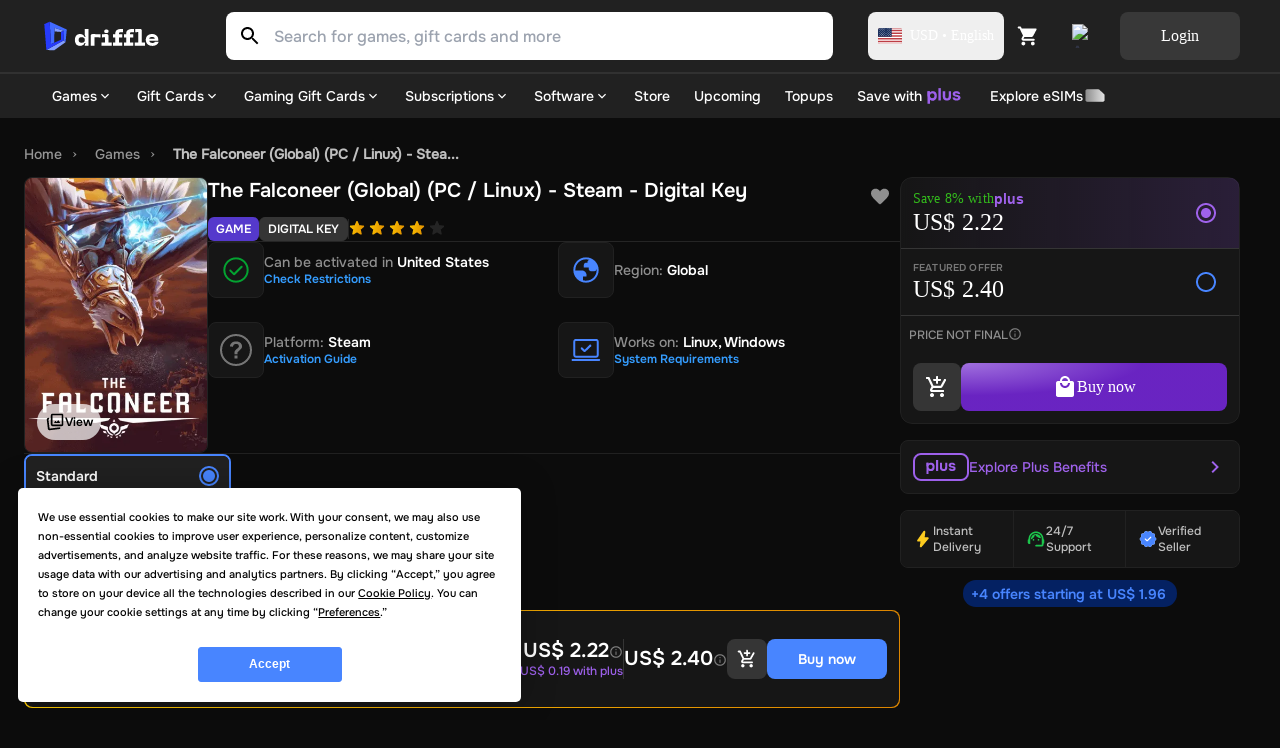

--- FILE ---
content_type: text/html; charset=utf-8
request_url: https://driffle.com/the-falconeer-p9880329
body_size: 48486
content:
<!DOCTYPE html><html lang="en"><head><script>(function(w,i,g){w[g]=w[g]||[];if(typeof w[g].push=='function')w[g].push(i)})
(window,'GTM-THCZHP4','google_tags_first_party');</script><script>(function(w,d,s,l){w[l]=w[l]||[];(function(){w[l].push(arguments);})('set', 'developer_id.dYzg1YT', true);
		w[l].push({'gtm.start':new Date().getTime(),event:'gtm.js'});var f=d.getElementsByTagName(s)[0],
		j=d.createElement(s);j.async=true;j.src='/sed9/';
		f.parentNode.insertBefore(j,f);
		})(window,document,'script','dataLayer');</script><meta charSet="utf-8"/><meta name="viewport" content="width=device-width"/><link rel="dns-prefetch" href="https://api.driffle.com"/><link rel="preconnect" href="https://api.driffle.com"/><link rel="preconnect" href="https://assets.driffle.com"/><link rel="preconnect" href="https://static.driffle.com"/><link rel="dns-prefetch" href="https://assets.driffle.com"/><link rel="dns-prefetch" href="https://static.driffle.com"/><link rel="dns-prefetch" href="https://app.termly.io"/><link rel="dns-prefetch" href="https://gtm.driffle.com"/><link rel="dns-prefetch" href="//widget.trustpilot.com"/><link rel="dns-prefetch" href="https://www.clarity.ms"/><meta name="google-adsense-account" content="ca-pub-2614172121091543"/><link rel="preload" href="https://assets.driffle.com/fonts/Onest/static/Onest-Medium-v6.ttf" as="font" crossorigin="" type="font/ttf"/><link rel="preload" href="https://assets.driffle.com/fonts/Onest/static/Onest-SemiBold-v5.ttf" as="font" crossorigin="" type="font/ttf"/><link rel="preload" href="https://assets.driffle.com/fonts/Onest/static/Onest-Bold-v5.ttf" as="font" crossorigin="" type="font/ttf"/><link rel="shortcut icon" href="/site-assets/favicon.ico"/><link rel="apple-touch-icon" sizes="180x180" href="/site-assets/apple-touch-icon.png"/><link rel="icon" type="image/png" sizes="32x32" href="/site-assets/favicon-32x32.png"/><link rel="icon" type="image/png" sizes="16x16" href="/site-assets/favicon-16x16.png"/><link rel="manifest" href="/manifest.json"/><title>Buy The Falconeer (Global) (PC / Linux) - Steam - Digital Key</title><meta http-equiv="last-modified" content="Wed Jan 21 2026"/><meta name="description" content="Shop the Best Deals for The Falconeer (Global) (PC / Linux) - Steam - Digital Key at Driffle - Instant Delivery of Authentic Products at Unbeatable Prices!"/><meta name="robots" content="index,follow"/><link rel="canonical" href="https://driffle.com/the-falconeer-p9880329"/><meta property="product:price:amount" content="2.4"/><meta property="product:price:currency" content="USD"/><meta property="product:brand" content="Wired Productions"/><meta property="product:availability" content="instock"/><meta property="product:retailer_item_id" content="9880329"/><meta property="product:condition" content="new"/><meta property="og:title" content="Buy The Falconeer (Global) (PC / Linux) - Steam - Digital Key"/><meta property="og:type" content="og:product"/><meta property="og:description" content="Shop the Best Deals for The Falconeer (Global) (PC / Linux) - Steam - Digital Key at Driffle - Instant Delivery of Authentic Products at Unbeatable Prices!"/><meta property="og:url" content="https://driffle.com/the-falconeer-p9880329"/><meta property="og:site_name" content="Driffle"/><meta property="og:image" content="/api/ogimage?coverImage=https://static.driffle.com/media-gallery/prod/166466456282874400_The_Falconeer.webp&amp;name=The Falconeer (Global) (PC / Linux) - Steam - Digital Key&amp;symbol=USD&amp;price=2.4&amp;platformName=Steam&amp;platformIcon=https://driffle.com/icons/platform_icons/steam.svg&amp;productRegion=Global"/><meta property="og:availability" content="instock"/><meta property="fb:app_id" content="1787660858154522"/><meta property="twitter:title" content="The Falconeer (Global) (PC / Linux) - Steam - Digital Key"/><meta property="twitter:description" content="Shop the Best Deals for The Falconeer (Global) (PC / Linux) - Steam - Digital Key at Driffle - Instant Delivery of Authentic Products at Unbeatable Prices!"/><meta property="twitter:url" content="https://driffle.com/the-falconeer-p9880329"/><meta property="twitter:image" content="https://static.driffle.com/media-gallery/prod/166466456282874400_The_Falconeer.webp"/><meta name="twitter:card" content="summary"/><script id="json-ld-product" type="application/ld+json">{"@context":"http://schema.org","@graph":[{"@context":"https://schema.org/","@type":"Product","productID":"9880329","name":"The Falconeer (Global) (PC / Linux) - Steam - Digital Key","url":"https://driffle.com/the-falconeer-p9880329","description":"Buy The Falconeer (Global) (PC / Linux) - Steam - Digital Key from Driffle, the place to buy your games at the best price with fast delivery","image":"https://static.driffle.com/media-gallery/prod/166466456282874400_The_Falconeer.webp","sku":"9880329","brand":{"@type":"Brand","name":"Wired Productions"},"releaseDate":"2020-11-10","offers":{"@type":"AggregateOffer","lowPrice":"1.96","highPrice":"3.01","offerCount":5,"priceCurrency":"USD","offers":[{"@type":"Offer","priceSpecification":[{"@type":"UnitPriceSpecification","price":"1.96","priceCurrency":"USD"},{"@type":"UnitPriceSpecification","priceType":"https://schema.org/SubscriptionPrice","price":"1.8","priceCurrency":"USD"},{"@type":"UnitPriceSpecification","priceType":"https://schema.org/ListPrice","price":"0","priceCurrency":"USD"}],"availability":"http://schema.org/InStock","url":"https://driffle.com/the-falconeer-p9880329?seller=849","seller":{"@type":"Organization","name":"GamingImperium","url":"https://driffle.com/vendor/849"}},{"@type":"Offer","priceSpecification":[{"@type":"UnitPriceSpecification","price":"1.98","priceCurrency":"USD"},{"@type":"UnitPriceSpecification","priceType":"https://schema.org/SubscriptionPrice","price":"1.82","priceCurrency":"USD"},{"@type":"UnitPriceSpecification","priceType":"https://schema.org/ListPrice","price":"0","priceCurrency":"USD"}],"availability":"http://schema.org/InStock","url":"https://driffle.com/the-falconeer-p9880329?seller=1198","seller":{"@type":"Organization","name":"Game Zone Portal","url":"https://driffle.com/vendor/1198"}},{"@type":"Offer","priceSpecification":[{"@type":"UnitPriceSpecification","price":"2.16","priceCurrency":"USD"},{"@type":"UnitPriceSpecification","priceType":"https://schema.org/SubscriptionPrice","price":"1.99","priceCurrency":"USD"},{"@type":"UnitPriceSpecification","priceType":"https://schema.org/ListPrice","price":"0","priceCurrency":"USD"}],"availability":"http://schema.org/InStock","url":"https://driffle.com/the-falconeer-p9880329?seller=1135","seller":{"@type":"Organization","name":"LuckyPicker","url":"https://driffle.com/vendor/1135"}},{"@type":"Offer","priceSpecification":[{"@type":"UnitPriceSpecification","price":"3.01","priceCurrency":"USD"},{"@type":"UnitPriceSpecification","priceType":"https://schema.org/SubscriptionPrice","price":"2.77","priceCurrency":"USD"},{"@type":"UnitPriceSpecification","priceType":"https://schema.org/ListPrice","price":"0","priceCurrency":"USD"}],"availability":"http://schema.org/InStock","url":"https://driffle.com/the-falconeer-p9880329?seller=1259","seller":{"@type":"Organization","name":"e2key","url":"https://driffle.com/vendor/1259"}}]},"rating":{"@type":"Rating","worstRating":"1","bestRating":"5"},"aggregateRating":{"@type":"AggregateRating","ratingValue":"4.0","reviewCount":"100"}},{"@context":"https://schema.org","@type":"BreadcrumbList","itemListElement":[{"@type":"ListItem","position":1,"name":"Home","item":"https://driffle.com/"},{"@type":"ListItem","position":2,"name":"Games","item":"https://driffle.com/store/games"},{"@type":"ListItem","position":3,"name":"The Falconeer (Global) (PC / Linux) - Stea...","item":"https://driffle.com/the-falconeer-p9880329"}]}]}</script><link rel="preload" as="image" href="https://static.driffle.com/fit-in/720x512/media-gallery/prod/166466456282874400_The_Falconeer.webp"/><meta name="next-head-count" content="47"/><link rel="preload" href="https://assets.driffle.com/_next/static/css/170794a6b8eecabc.css" as="style"/><link rel="stylesheet" href="https://assets.driffle.com/_next/static/css/170794a6b8eecabc.css" data-n-g=""/><noscript data-n-css=""></noscript><script defer="" nomodule="" src="https://assets.driffle.com/_next/static/chunks/polyfills-c67a75d1b6f99dc8.js"></script><script defer="" src="https://assets.driffle.com/_next/static/chunks/7196-1b25e3519f31ccbf.js"></script><script defer="" src="https://assets.driffle.com/_next/static/chunks/1321-3d585adfe75e37b5.js"></script><script defer="" src="https://assets.driffle.com/_next/static/chunks/362.a8cdf43ab4c783fd.js"></script><script defer="" src="https://assets.driffle.com/_next/static/chunks/1223.e3ebdd1b13da6459.js"></script><script defer="" src="https://assets.driffle.com/_next/static/chunks/1664.5ba422b8124781d7.js"></script><script src="https://assets.driffle.com/_next/static/chunks/webpack-e2923c606225c04c.js" defer=""></script><script src="https://assets.driffle.com/_next/static/chunks/framework-f44ba79936f400b5.js" defer=""></script><script src="https://assets.driffle.com/_next/static/chunks/main-68d63a7ca4356385.js" defer=""></script><script src="https://assets.driffle.com/_next/static/chunks/pages/_app-244ef5ed85dbcaab.js" defer=""></script><script src="https://assets.driffle.com/_next/static/chunks/29107295-46d7d1929d94c0a9.js" defer=""></script><script src="https://assets.driffle.com/_next/static/chunks/9526-efc2c290f9a50787.js" defer=""></script><script src="https://assets.driffle.com/_next/static/chunks/2565-451f768095ae8da0.js" defer=""></script><script src="https://assets.driffle.com/_next/static/chunks/7856-205b4d050634fdb8.js" defer=""></script><script src="https://assets.driffle.com/_next/static/chunks/4526-2837fc909ac7d867.js" defer=""></script><script src="https://assets.driffle.com/_next/static/chunks/1905-84c6945bfa213ce0.js" defer=""></script><script src="https://assets.driffle.com/_next/static/chunks/3722-1aba8e6e31506734.js" defer=""></script><script src="https://assets.driffle.com/_next/static/chunks/5082-8032d9370006865f.js" defer=""></script><script src="https://assets.driffle.com/_next/static/chunks/8006-970309dc0972bc5b.js" defer=""></script><script src="https://assets.driffle.com/_next/static/chunks/6709-13ca4a94cc6e82c0.js" defer=""></script><script src="https://assets.driffle.com/_next/static/chunks/780-c5372060edc839f3.js" defer=""></script><script src="https://assets.driffle.com/_next/static/chunks/1893-06439bc420c35420.js" defer=""></script><script src="https://assets.driffle.com/_next/static/chunks/9158-79c872794d379185.js" defer=""></script><script src="https://assets.driffle.com/_next/static/chunks/5257-29acd38e8ee0a52e.js" defer=""></script><script src="https://assets.driffle.com/_next/static/chunks/8823-eb588401a4b87855.js" defer=""></script><script src="https://assets.driffle.com/_next/static/chunks/6951-1f3d21654c19da35.js" defer=""></script><script src="https://assets.driffle.com/_next/static/chunks/5245-4f8eeb2e97047a69.js" defer=""></script><script src="https://assets.driffle.com/_next/static/chunks/6764-8e1604556b198b44.js" defer=""></script><script src="https://assets.driffle.com/_next/static/chunks/9885-06aa7411e2fb778d.js" defer=""></script><script src="https://assets.driffle.com/_next/static/chunks/pages/%5Bslug%5D-ee7ac91f95645fba.js" defer=""></script><script src="https://assets.driffle.com/_next/static/6VsMoQDQ2hNbFUigDC1pj/_buildManifest.js" defer=""></script><script src="https://assets.driffle.com/_next/static/6VsMoQDQ2hNbFUigDC1pj/_ssgManifest.js" defer=""></script><style data-styled="" data-styled-version="5.3.11">.wiBIj{display:-webkit-box;display:-webkit-flex;display:-ms-flexbox;display:flex;-webkit-align-items:center;-webkit-box-align:center;-ms-flex-align:center;align-items:center;-webkit-box-pack:center;-webkit-justify-content:center;-ms-flex-pack:center;justify-content:center;gap:8px;width:100%;min-height:60px;padding:8px;}/*!sc*/
data-styled.g1[id="sc-d5f04e1f-0"]{content:"wiBIj,"}/*!sc*/
.deULFv{font:1rem/1.5rem Onest-Medium;color:#FFFFFF;}/*!sc*/
data-styled.g2[id="sc-d5f04e1f-1"]{content:"deULFv,"}/*!sc*/
.jAmVaw{display:-webkit-box;display:-webkit-flex;display:-ms-flexbox;display:flex;-webkit-align-items:center;-webkit-box-align:center;-ms-flex-align:center;align-items:center;place-content:center;cursor:pointer;border-radius:8px;font-size:1rem;line-height:1rem;font-family:Onest-Bold;border:none;background:#4885FF;color:#FFFFFF;padding:16px;gap:8px;opacity:1;width:120px;height:48px;}/*!sc*/
.jAmVaw:hover{background:#477BFF;}/*!sc*/
.jAmVaw:active{-webkit-transform:scale(0.95);-ms-transform:scale(0.95);transform:scale(0.95);}/*!sc*/
.jAmVaw p,.jAmVaw span,.jAmVaw div{font-family:Onest-Bold;}/*!sc*/
.jUzPYr{display:-webkit-box;display:-webkit-flex;display:-ms-flexbox;display:flex;-webkit-align-items:center;-webkit-box-align:center;-ms-flex-align:center;align-items:center;place-content:center;cursor:pointer;border-radius:8px;font-size:1rem;line-height:1rem;font-family:Onest-Bold;border:none;background:#4885FF;color:#FFFFFF;padding:16px;gap:8px;opacity:1;width:100%;height:48px;}/*!sc*/
.jUzPYr:hover{background:#477BFF;}/*!sc*/
.jUzPYr:active{-webkit-transform:scale(0.95);-ms-transform:scale(0.95);transform:scale(0.95);}/*!sc*/
.jUzPYr p,.jUzPYr span,.jUzPYr div{font-family:Onest-Bold;}/*!sc*/
.ivLbCU{display:-webkit-box;display:-webkit-flex;display:-ms-flexbox;display:flex;-webkit-align-items:center;-webkit-box-align:center;-ms-flex-align:center;align-items:center;place-content:center;cursor:pointer;border-radius:8px;font-size:1rem;line-height:1rem;font-family:Onest-Bold;border:none;background:#353535;color:#FFFFFF;padding:16px;gap:8px;opacity:1;width:48px;height:48px;}/*!sc*/
.ivLbCU:hover{background:#535353;}/*!sc*/
.ivLbCU:active{-webkit-transform:scale(0.95);-ms-transform:scale(0.95);transform:scale(0.95);}/*!sc*/
.ivLbCU p,.ivLbCU span,.ivLbCU div{font-family:Onest-Bold;}/*!sc*/
data-styled.g11[id="sc-75519cd6-1"]{content:"jAmVaw,jUzPYr,ivLbCU,"}/*!sc*/
.bGpeBp{height:16px;width:16px;vertical-align:middle;margin:0;position:relative;display:inline-block;-webkit-mask-image:url(/icons/arrow-down-chevron-24.svg);mask-image:url(/icons/arrow-down-chevron-24.svg);-webkit-mask-repeat:no-repeat;mask-repeat:no-repeat;-webkit-mask-position:center;mask-position:center;-webkit-mask-size:contain;mask-size:contain;background:#ffffff;}/*!sc*/
.fMglGL{height:24px;width:24px;vertical-align:middle;margin:0 0 0 0;position:relative;display:inline-block;-webkit-mask-image:url(/icons/arrow-right-chevron-24.svg);mask-image:url(/icons/arrow-right-chevron-24.svg);-webkit-mask-repeat:no-repeat;mask-repeat:no-repeat;-webkit-mask-position:center;mask-position:center;-webkit-mask-size:contain;mask-size:contain;background:#9F62EB;}/*!sc*/
data-styled.g71[id="sc-cc8177f2-0"]{content:"bGpeBp,fMglGL,"}/*!sc*/
.kcAZWS{color:#000000;fill:#000000;}/*!sc*/
.kcAZWS path{fill:#000000;}/*!sc*/
.kcAZWS g{fill:#000000;}/*!sc*/
.iXZOem{color:#FFFFFF;fill:#FFFFFF;}/*!sc*/
.iXZOem path{fill:#FFFFFF;}/*!sc*/
.iXZOem g{fill:#FFFFFF;}/*!sc*/
.dzfkny{color:#000;fill:#000;}/*!sc*/
.dzfkny path{fill:#000;}/*!sc*/
.dzfkny g{fill:#000;}/*!sc*/
.kVUtlW{color:#8F8F8F;fill:#8F8F8F;}/*!sc*/
.kVUtlW path{fill:#8F8F8F;}/*!sc*/
.kVUtlW g{fill:#8F8F8F;}/*!sc*/
.hutLke{color:#359dff;fill:#359dff;}/*!sc*/
.hutLke path{fill:#359dff;}/*!sc*/
.hutLke g{fill:#359dff;}/*!sc*/
.kVSVQK{color:#808080;fill:#808080;}/*!sc*/
.kVSVQK path{fill:#808080;}/*!sc*/
.kVSVQK g{fill:#808080;}/*!sc*/
.hGQRFG{color:#fff;fill:#fff;}/*!sc*/
.hGQRFG path{fill:#fff;}/*!sc*/
.hGQRFG g{fill:#fff;}/*!sc*/
.jbsGEe{color:#1CC54C;fill:#1CC54C;}/*!sc*/
.jbsGEe path{fill:#1CC54C;}/*!sc*/
.jbsGEe g{fill:#1CC54C;}/*!sc*/
.diKbcK{color:#4885FF;fill:#4885FF;}/*!sc*/
.diKbcK path{fill:#4885FF;}/*!sc*/
.diKbcK g{fill:#4885FF;}/*!sc*/
data-styled.g99[id="sc-592ea1a5-0"]{content:"kcAZWS,iXZOem,iUWnZW,dzfkny,kVUtlW,hutLke,kVSVQK,hGQRFG,jbsGEe,diKbcK,"}/*!sc*/
.lsBWo{display:-webkit-box;display:-webkit-flex;display:-ms-flexbox;display:flex;-webkit-align-items:center;-webkit-box-align:center;-ms-flex-align:center;align-items:center;gap:4px;font:0.75rem/1rem Onest-Medium;color:#8F8F8F;padding:8px;}/*!sc*/
data-styled.g196[id="sc-ca6b17f4-0"]{content:"lsBWo,"}/*!sc*/
.SeBWw{position:fixed;bottom:0;left:0;right:0;background-color:#212121;border-top:1px solid #353535;border-top-left-radius:8px;border-top-right-radius:8px;padding:12px;z-index:111;width:100%;display:-webkit-box;display:-webkit-flex;display:-ms-flexbox;display:flex;-webkit-flex-direction:column;-ms-flex-direction:column;flex-direction:column;gap:12px;}/*!sc*/
@media (max-width:1023px){.SeBWw{display:-webkit-box;display:-webkit-flex;display:-ms-flexbox;display:flex;}}/*!sc*/
@media (min-width:1024px){.SeBWw{display:none;}}/*!sc*/
data-styled.g269[id="sc-3e3a1bc6-0"]{content:"SeBWw,"}/*!sc*/
.kKASBW{font-size:12px;line-height:18px;font-family:'Onest-Bold';color:#8F8F8F;text-align:center;}/*!sc*/
data-styled.g270[id="sc-3e3a1bc6-1"]{content:"kKASBW,"}/*!sc*/
.cMHNzZ{width:100%;height:1px;background-color:#353535;}/*!sc*/
data-styled.g271[id="sc-3e3a1bc6-2"]{content:"cMHNzZ,"}/*!sc*/
.QoLSj{position:absolute;top:-10px;right:16px;font-size:10px;text-align-last:end;font-family:'Onest-Medium';background-color:#212121;padding:2px 4px;z-index:1;display:block;}/*!sc*/
data-styled.g272[id="sc-3e3a1bc6-3"]{content:"QoLSj,"}/*!sc*/
.jKnqdi{color:#1CC54C;}/*!sc*/
data-styled.g273[id="sc-3e3a1bc6-4"]{content:"jKnqdi,"}/*!sc*/
.fMQbYD{position:absolute;top:-10px;right:16px;font-size:10px;text-align-last:end;font-family:'Onest-Medium';background-color:#212121;padding:2px 4px;z-index:1;}/*!sc*/
data-styled.g274[id="sc-3e3a1bc6-5"]{content:"fMQbYD,"}/*!sc*/
.CMSgZ{color:#8F8F8F;}/*!sc*/
data-styled.g275[id="sc-3e3a1bc6-6"]{content:"CMSgZ,"}/*!sc*/
.cAGsSy{font-family:'Onest-Bold';color:#9F62EB;}/*!sc*/
data-styled.g276[id="sc-3e3a1bc6-7"]{content:"cAGsSy,"}/*!sc*/
.hZXFTl{display:-webkit-box;display:-webkit-flex;display:-ms-flexbox;display:flex;-webkit-flex-direction:row;-ms-flex-direction:row;flex-direction:row;-webkit-align-items:flex-end;-webkit-box-align:flex-end;-ms-flex-align:flex-end;align-items:flex-end;-webkit-flex-wrap:wrap;-ms-flex-wrap:wrap;flex-wrap:wrap;gap:8px;}/*!sc*/
data-styled.g277[id="sc-3e3a1bc6-8"]{content:"hZXFTl,"}/*!sc*/
.cJCeYY{text-align:left;font-size:20px;font-family:'Onest-Medium';font-weight:bold;color:#FFFFFF;line-height:1;}/*!sc*/
data-styled.g278[id="sc-3e3a1bc6-9"]{content:"cJCeYY,"}/*!sc*/
.ZFdhM{text-align:right;font-size:20px;font-family:'Onest-Medium';font-weight:bold;color:#FFFFFF;line-height:1;}/*!sc*/
data-styled.g279[id="sc-3e3a1bc6-10"]{content:"ZFdhM,"}/*!sc*/
.eRjLyc{height:48px;border-radius:8px;font-size:16px;font-family:'Onest-SemiBold';color:#fff;background:radial-gradient(100% 100% at 0% 0%,#B67EFDdd 0%,#7626DCdd 68.08%);text-transform:none;border:none;cursor:pointer;width:100%;}/*!sc*/
.eRjLyc:disabled{opacity:0.6;cursor:not-allowed;}/*!sc*/
data-styled.g280[id="sc-3e3a1bc6-11"]{content:"eRjLyc,"}/*!sc*/
.kiniRL{height:30px;cursor:pointer;min-width:122px;width:122px;position:relative;}/*!sc*/
@media (max-width:767px){.kiniRL{height:24px;min-width:96px;width:96px;}}/*!sc*/
data-styled.g283[id="sc-89174d9a-1"]{content:"kiniRL,"}/*!sc*/
.cXZPYo{-webkit-transition:0.3s;transition:0.3s;position:-webkit-sticky;position:sticky;top:0;width:100%;z-index:101;max-height:108px;}/*!sc*/
@media (max-width:1024px){.cXZPYo{display:none;padding:0;}}/*!sc*/
data-styled.g284[id="sc-c3879bb1-0"]{content:"cXZPYo,"}/*!sc*/
.bVcCgf{width:100%;display:-webkit-box;display:-webkit-flex;display:-ms-flexbox;display:flex;-webkit-box-pack:center;-webkit-justify-content:center;-ms-flex-pack:center;justify-content:center;-webkit-align-items:center;-webkit-box-align:center;-ms-flex-align:center;align-items:center;background-color:#212121;mix-blend-mode:normal;-webkit-backdrop-filter:blur(40px);backdrop-filter:blur(40px);border-bottom:2px solid rgba(255,255,255,0.07);box-shadow:none;}/*!sc*/
data-styled.g285[id="sc-c3879bb1-1"]{content:"bVcCgf,"}/*!sc*/
.iytZyv{max-width:1728px;margin:auto;top:0;height:72px;z-index:100;width:100%;padding:12px 40px;display:-webkit-box;display:-webkit-flex;display:-ms-flexbox;display:flex;position:relative;-webkit-box-pack:justify;-webkit-justify-content:space-between;-ms-flex-pack:justify;justify-content:space-between;-webkit-align-items:center;-webkit-box-align:center;-ms-flex-align:center;align-items:center;}/*!sc*/
@media (min-width:1440px){.iytZyv{width:100%;margin:auto;}}/*!sc*/
data-styled.g288[id="sc-c3879bb1-4"]{content:"iytZyv,"}/*!sc*/
.zAVxG{-webkit-align-items:center;-webkit-box-align:center;-ms-flex-align:center;align-items:center;display:-webkit-box;display:-webkit-flex;display:-ms-flexbox;display:flex;margin-left:auto;gap:4px;}/*!sc*/
data-styled.g290[id="sc-c3879bb1-6"]{content:"zAVxG,"}/*!sc*/
.iSlEuI{cursor:pointer;position:relative;display:-webkit-box;display:-webkit-flex;display:-ms-flexbox;display:flex;-webkit-align-items:center;-webkit-box-align:center;-ms-flex-align:center;align-items:center;place-content:center;width:48px;border-radius:8px;height:48px;-webkit-transition:0.3s all ease;transition:0.3s all ease;}/*!sc*/
.iSlEuI:hover{background:rgb(255,255,255,0.15);}/*!sc*/
@media (max-width:1023px){.iSlEuI{width:auto;}.iSlEuI:hover{background:transparent;}}/*!sc*/
data-styled.g291[id="sc-c3879bb1-7"]{content:"iSlEuI,"}/*!sc*/
.cWHWCp{display:-webkit-box;display:-webkit-flex;display:-ms-flexbox;display:flex;-webkit-box-pack:start;-webkit-justify-content:flex-start;-ms-flex-pack:start;justify-content:flex-start;-webkit-align-items:center;-webkit-box-align:center;-ms-flex-align:center;align-items:center;height:40px;}/*!sc*/
data-styled.g294[id="sc-c3879bb1-10"]{content:"cWHWCp,"}/*!sc*/
.bodUdP{margin-left:35px;}/*!sc*/
data-styled.g301[id="sc-c3879bb1-17"]{content:"bodUdP,"}/*!sc*/
.idKtRv{display:grid;-webkit-align-items:center;-webkit-box-align:center;-ms-flex-align:center;align-items:center;grid-template-columns:auto auto;gap:12px;margin-left:8px;}/*!sc*/
data-styled.g305[id="sc-c3879bb1-21"]{content:"idKtRv,"}/*!sc*/
.eICKsi{cursor:pointer;position:relative;display:-webkit-box;display:-webkit-flex;display:-ms-flexbox;display:flex;-webkit-align-items:center;-webkit-box-align:center;-ms-flex-align:center;align-items:center;-webkit-box-pack:center;-webkit-justify-content:center;-ms-flex-pack:center;justify-content:center;width:48px;height:48px;border-radius:8px;background:transparent;border:none;-webkit-transition:0.3s all ease;transition:0.3s all ease;padding:0;}/*!sc*/
.eICKsi:hover{background:rgb(255,255,255,0.15);}/*!sc*/
data-styled.g306[id="sc-c3879bb1-22"]{content:"eICKsi,"}/*!sc*/
.jhYvBl{object-fit:contain;}/*!sc*/
data-styled.g307[id="sc-c3879bb1-23"]{content:"jhYvBl,"}/*!sc*/
.eiejhU button{background:rgba(255,255,255,0.1);color:#FFFFFF;font-family:Onest-Bold;}/*!sc*/
.eiejhU button:hover{background:rgba(255,255,255,0.15);}/*!sc*/
data-styled.g308[id="sc-c3879bb1-24"]{content:"eiejhU,"}/*!sc*/
.iwQGH{cursor:pointer;display:-webkit-box;display:-webkit-flex;display:-ms-flexbox;display:flex;-webkit-align-items:center;-webkit-box-align:center;-ms-flex-align:center;align-items:center;-webkit-box-pack:center;-webkit-justify-content:center;-ms-flex-pack:center;justify-content:center;border-radius:8px;padding:5px 10px;height:48px;font-size:0.875rem;line-height:0.875rem;font-family:Onest-Bold;color:#FFFFFF;-webkit-transition:0.3s all ease;transition:0.3s all ease;}/*!sc*/
.iwQGH:hover{background:rgb(255,255,255,0.15);}/*!sc*/
data-styled.g310[id="sc-c3879bb1-26"]{content:"iwQGH,"}/*!sc*/
.dTCxrG{position:relative;width:100%;height:48px;max-width:920px;margin-left:64px;-webkit-flex:1;-ms-flex:1;flex:1;border-radius:8px;z-index:12;}/*!sc*/
@media (mmmax-width:1440px){}/*!sc*/
@media (max-width:1236px){}/*!sc*/
@media (max-width:1023px){.dTCxrG{margin:0;border-radius:0;padding:0 16px;background:#212121;}}/*!sc*/
data-styled.g312[id="sc-1962aa3-0"]{content:"dTCxrG,"}/*!sc*/
.hogXSB{display:-webkit-box;display:-webkit-flex;display:-ms-flexbox;display:flex;position:relative;height:100%;-webkit-transition:all 0.3s ease;transition:all 0.3s ease;width:100%;}/*!sc*/
@media (max-width:1023px){.hogXSB{margin-bottom:16px;background:#212121;}}/*!sc*/
@media (max-width:767px){.hogXSB{background:#212121;margin-bottom:16px;}}/*!sc*/
data-styled.g313[id="sc-1962aa3-1"]{content:"hogXSB,"}/*!sc*/
.jsQeoz{width:100%;height:48px;background:#FFFFFF;box-sizing:border-box;border-right:none;border-radius:0 8px 8px 0;-webkit-transition:0.3s all ease-in-out;transition:0.3s all ease-in-out;color:#000000;}/*!sc*/
@media (max-width:1230px){.jsQeoz{margin-top:0;left:0;}}/*!sc*/
.jsQeoz:focus{outline:none;}/*!sc*/
.jsQeoz:placeholder{color:#696e79;}/*!sc*/
data-styled.g314[id="sc-1962aa3-2"]{content:"jsQeoz,"}/*!sc*/
.bovIMf{display:-webkit-box;display:-webkit-flex;display:-ms-flexbox;display:flex;margin:auto;border-radius:8px 0 0 8px;}/*!sc*/
data-styled.g315[id="sc-1962aa3-3"]{content:"bovIMf,"}/*!sc*/
.kUfrZo{border-radius:8px 0 0 8px;background:#FFFFFF;height:48px;width:48px;margin:0px;display:-webkit-box;display:-webkit-flex;display:-ms-flexbox;display:flex;-webkit-align-items:center;-webkit-box-align:center;-ms-flex-align:center;align-items:center;-webkit-box-pack:center;-webkit-justify-content:center;-ms-flex-pack:center;justify-content:center;}/*!sc*/
data-styled.g316[id="sc-1962aa3-4"]{content:"kUfrZo,"}/*!sc*/
.kSxJPJ{display:-webkit-box;display:-webkit-flex;display:-ms-flexbox;display:flex;height:16px;width:24px;position:relative;-webkit-align-items:center;-webkit-box-align:center;-ms-flex-align:center;align-items:center;-webkit-box-pack:center;-webkit-justify-content:center;-ms-flex-pack:center;justify-content:center;}/*!sc*/
data-styled.g322[id="sc-236851a0-0"]{content:"kSxJPJ,"}/*!sc*/
.hQSBSz{border-radius:2px;overflow:hidden;display:-webkit-box;display:-webkit-flex;display:-ms-flexbox;display:flex;-webkit-align-items:center;-webkit-box-align:center;-ms-flex-align:center;align-items:center;position:relative;height:16px;width:24px;}/*!sc*/
data-styled.g323[id="sc-236851a0-1"]{content:"hQSBSz,"}/*!sc*/
.kxafWH{width:100%;height:44px;position:relative;display:-webkit-box;display:-webkit-flex;display:-ms-flexbox;display:flex;-webkit-box-pack:start;-webkit-justify-content:flex-start;-ms-flex-pack:start;justify-content:flex-start;-webkit-align-items:center;-webkit-box-align:center;-ms-flex-align:center;align-items:center;-webkit-transition:0.3s all ease;transition:0.3s all ease;z-index:-1;background:#212121;}/*!sc*/
@media (max-width:1023px){.kxafWH{display:none;}}/*!sc*/
data-styled.g325[id="sc-9176f49e-0"]{content:"kxafWH,"}/*!sc*/
.ivCvJM{max-width:1728px;width:100%;position:relative;display:-webkit-box;display:-webkit-flex;display:-ms-flexbox;display:flex;padding:0 40px;margin:0 auto;-webkit-box-pack:justify;-webkit-justify-content:space-between;-ms-flex-pack:justify;justify-content:space-between;-webkit-align-items:center;-webkit-box-align:center;-ms-flex-align:center;align-items:center;height:44px;}/*!sc*/
data-styled.g326[id="sc-9176f49e-1"]{content:"ivCvJM,"}/*!sc*/
.qPBNZ{display:-webkit-box;display:-webkit-flex;display:-ms-flexbox;display:flex;-webkit-flex-direction:row;-ms-flex-direction:row;flex-direction:row;-webkit-align-items:center;-webkit-box-align:center;-ms-flex-align:center;align-items:center;overflow-x:auto;-ms-overflow-style:none;}/*!sc*/
.qPBNZ::-webkit-scrollbar{display:none;}/*!sc*/
data-styled.g327[id="sc-9176f49e-2"]{content:"qPBNZ,"}/*!sc*/
.dtGwny{display:-webkit-box;display:-webkit-flex;display:-ms-flexbox;display:flex;font-size:0.875rem;line-height:1rem;position:relative;display:-webkit-box;display:-webkit-flex;display:-ms-flexbox;display:flex;-webkit-box-pack:center;-webkit-justify-content:center;-ms-flex-pack:center;justify-content:center;-webkit-align-items:center;-webkit-box-align:center;-ms-flex-align:center;align-items:center;color:#ffffff;font-family:Onest-Medium;cursor:pointer;padding:0 12px;white-space:nowrap;text-transform:none;}/*!sc*/
data-styled.g328[id="sc-9176f49e-3"]{content:"dtGwny,"}/*!sc*/
.jwEdWm{cursor:pointer;display:-webkit-box;display:-webkit-flex;display:-ms-flexbox;display:flex;-webkit-align-items:center;-webkit-box-align:center;-ms-flex-align:center;align-items:center;gap:4px;}/*!sc*/
data-styled.g334[id="sc-9176f49e-9"]{content:"jwEdWm,"}/*!sc*/
.iccbPg{display:-webkit-box;display:-webkit-flex;display:-ms-flexbox;display:flex;-webkit-align-items:center;-webkit-box-align:center;-ms-flex-align:center;align-items:center;-webkit-transition:-webkit-transform 0.2s ease;-webkit-transition:transform 0.2s ease;transition:transform 0.2s ease;-webkit-transform:rotate(0deg);-ms-transform:rotate(0deg);transform:rotate(0deg);}/*!sc*/
data-styled.g335[id="sc-9176f49e-10"]{content:"iccbPg,"}/*!sc*/
.ioRFrz{position:absolute;width:1px;height:1px;overflow:hidden;-webkit-clip:rect(0,0,0,0);clip:rect(0,0,0,0);white-space:nowrap;}/*!sc*/
data-styled.g356[id="sc-9176f49e-31"]{content:"ioRFrz,"}/*!sc*/
.dXmrgD{padding:10px 16px;display:none;height:64px;width:100%;position:-webkit-sticky;position:sticky;-webkit-backdrop-filter:blur(4px);backdrop-filter:blur(4px);background-color:#212121;top:0px;z-index:25;}/*!sc*/
@media (max-width:1024px){.dXmrgD{display:-webkit-box;display:-webkit-flex;display:-ms-flexbox;display:flex;}}/*!sc*/
data-styled.g392[id="sc-90fe6f53-0"]{content:"dXmrgD,"}/*!sc*/
.iUpEHI{display:-webkit-box;display:-webkit-flex;display:-ms-flexbox;display:flex;-webkit-align-items:center;-webkit-box-align:center;-ms-flex-align:center;align-items:center;-webkit-box-pack:center;-webkit-justify-content:center;-ms-flex-pack:center;justify-content:center;margin-right:8px;}/*!sc*/
data-styled.g393[id="sc-90fe6f53-1"]{content:"iUpEHI,"}/*!sc*/
.mNTUh{-webkit-flex:1;-ms-flex:1;flex:1;display:-webkit-box;display:-webkit-flex;display:-ms-flexbox;display:flex;-webkit-box-pack:end;-webkit-justify-content:flex-end;-ms-flex-pack:end;justify-content:flex-end;-webkit-align-items:center;-webkit-box-align:center;-ms-flex-align:center;align-items:center;}/*!sc*/
data-styled.g395[id="sc-90fe6f53-3"]{content:"mNTUh,"}/*!sc*/
.hUZdYV{display:-webkit-box;display:-webkit-flex;display:-ms-flexbox;display:flex;-webkit-align-items:center;-webkit-box-align:center;-ms-flex-align:center;align-items:center;gap:16px;}/*!sc*/
@media (max-width:1024px){.hUZdYV{margin-left:16px;}}/*!sc*/
data-styled.g397[id="sc-90fe6f53-5"]{content:"hUZdYV,"}/*!sc*/
.hNWYcX{display:-webkit-box;display:-webkit-flex;display:-ms-flexbox;display:flex;-webkit-box-pack:center;-webkit-justify-content:center;-ms-flex-pack:center;justify-content:center;-webkit-align-items:center;-webkit-box-align:center;-ms-flex-align:center;align-items:center;}/*!sc*/
data-styled.g398[id="sc-90fe6f53-6"]{content:"hNWYcX,"}/*!sc*/
.hvtXbe{display:-webkit-box;display:-webkit-flex;display:-ms-flexbox;display:flex;background:#0C0C0C;-webkit-flex-direction:column;-ms-flex-direction:column;flex-direction:column;}/*!sc*/
data-styled.g407[id="sc-4b7f4229-0"]{content:"hvtXbe,"}/*!sc*/
.jEBdXM{display:-webkit-box;display:-webkit-flex;display:-ms-flexbox;display:flex;-webkit-flex-direction:column;-ms-flex-direction:column;flex-direction:column;max-width:1524px;margin:0 auto;background:#0C0C0C;width:100%;padding:24px 40px 40px 24px;}/*!sc*/
@media (max-width:1236px){.jEBdXM{max-width:1188px;padding:22px 16px 40px 0;}}/*!sc*/
@media (max-width:1440px){.jEBdXM{max-width:1392px;}}/*!sc*/
@media (max-width:1023px){.jEBdXM{padding:24px 16px;}}/*!sc*/
data-styled.g409[id="sc-4b7f4229-2"]{content:"jEBdXM,"}/*!sc*/
.gGNsQA{display:-webkit-box;display:-webkit-flex;display:-ms-flexbox;display:flex;-webkit-flex-direction:row;-ms-flex-direction:row;flex-direction:row;-webkit-flex-wrap:nowrap;-ms-flex-wrap:nowrap;flex-wrap:nowrap;gap:16px;width:100%;-webkit-align-items:flex-start;-webkit-box-align:flex-start;-ms-flex-align:flex-start;align-items:flex-start;}/*!sc*/
@media (max-width:1023px){.gGNsQA{-webkit-flex-direction:column;-ms-flex-direction:column;flex-direction:column;gap:0;padding:0 16px;}}/*!sc*/
@media (max-width:767px){.gGNsQA{padding:0;}}/*!sc*/
data-styled.g410[id="sc-4b7f4229-3"]{content:"gGNsQA,"}/*!sc*/
.hOQSbG{display:-webkit-box;display:-webkit-flex;display:-ms-flexbox;display:flex;-webkit-flex-direction:column;-ms-flex-direction:column;flex-direction:column;gap:16px;-webkit-flex:1;-ms-flex:1;flex:1;min-width:0;width:100%;}/*!sc*/
@media (max-width:1023px){.hOQSbG{-webkit-flex:none;-ms-flex:none;flex:none;width:100%;}}/*!sc*/
data-styled.g411[id="sc-4b7f4229-4"]{content:"hOQSbG,"}/*!sc*/
.iZzxBA{display:block;}/*!sc*/
@media (max-width:1023px){.iZzxBA{display:none;}}/*!sc*/
data-styled.g423[id="sc-441fae0a-0"]{content:"iZzxBA,"}/*!sc*/
.gJycia{display:none;padding:0 16px;}/*!sc*/
@media (max-width:1023px){.gJycia{display:block;}}/*!sc*/
data-styled.g426[id="sc-441fae0a-3"]{content:"gJycia,"}/*!sc*/
.uSewf{display:contents;}/*!sc*/
@media (max-width:1023px){.uSewf{display:none;}}/*!sc*/
data-styled.g431[id="sc-441fae0a-8"]{content:"uSewf,"}/*!sc*/
.iDREgK{display:none;}/*!sc*/
@media (max-width:1023px){.iDREgK{display:contents;}}/*!sc*/
data-styled.g432[id="sc-441fae0a-9"]{content:"iDREgK,"}/*!sc*/
.btmWPb{margin-bottom:12px;margin-top:12px;}/*!sc*/
@media (max-width:767px){.btmWPb{display:none;}}/*!sc*/
data-styled.g433[id="sc-ffd66971-0"]{content:"btmWPb,"}/*!sc*/
.gCRaBw{list-style:none;margin:0;padding:0;display:-webkit-box;display:-webkit-flex;display:-ms-flexbox;display:flex;-webkit-flex-wrap:wrap;-ms-flex-wrap:wrap;flex-wrap:wrap;}/*!sc*/
data-styled.g434[id="sc-ffd66971-1"]{content:"gCRaBw,"}/*!sc*/
.ituxtk{margin:0;padding:0;margin-right:8px;font-size:14px;font-family:Onest-Medium;}/*!sc*/
.ituxtk:not(:last-child):after{content:'›';margin:0px 10px;font-size:16px;line-height:14px;color:#969696;font-family:Onest-Bold;}/*!sc*/
data-styled.g435[id="sc-ffd66971-2"]{content:"ituxtk,"}/*!sc*/
.gNMptt{color:#969696;font-weight:500;cursor:pointer;}/*!sc*/
.gNMptt:hover{-webkit-text-decoration:underline;text-decoration:underline;}/*!sc*/
.gmlFmk{color:#BFBFBF;font-weight:700;cursor:default;}/*!sc*/
.gmlFmk:hover{-webkit-text-decoration:none;text-decoration:none;}/*!sc*/
data-styled.g436[id="sc-ffd66971-3"]{content:"gNMptt,gmlFmk,"}/*!sc*/
.eAHeGt{width:100%;display:-webkit-box;display:-webkit-flex;display:-ms-flexbox;display:flex;background:#212121;-webkit-flex-direction:column;-ms-flex-direction:column;flex-direction:column;box-sizing:border-box;}/*!sc*/
data-styled.g437[id="sc-a2220b15-0"]{content:"eAHeGt,"}/*!sc*/
.hzPPnq{margin:0 auto;max-width:1524px;padding:0 24px;width:100%;}/*!sc*/
@media (max-width:1236px){.hzPPnq{max-width:1188px;padding:0;}}/*!sc*/
@media (max-width:1440px){.hzPPnq{max-width:1392px;}}/*!sc*/
@media (max-width:1023px){.hzPPnq{padding:0;}}/*!sc*/
data-styled.g438[id="sc-a2220b15-1"]{content:"hzPPnq,"}/*!sc*/
.gvZrkO{width:100%;min-width:100%;margin:40px auto;padding:0 16px;margin-bottom:32px;max-width:1524px;display:-webkit-box;display:-webkit-flex;display:-ms-flexbox;display:flex;gap:48px;}/*!sc*/
@media (max-width:1236px){.gvZrkO{-webkit-flex-direction:column;-ms-flex-direction:column;flex-direction:column;padding:16px;gap:24px;margin:0;}}/*!sc*/
@media (max-width:767px){.gvZrkO{width:100%;}}/*!sc*/
data-styled.g442[id="sc-a2220b15-5"]{content:"gvZrkO,"}/*!sc*/
.gPzgYX{display:-webkit-box;display:-webkit-flex;display:-ms-flexbox;display:flex;-webkit-flex-direction:row;-ms-flex-direction:row;flex-direction:row;gap:48px;width:100%;}/*!sc*/
.gPzgYX > div{-webkit-flex:1;-ms-flex:1;flex:1;}/*!sc*/
@media (max-width:767px){.gPzgYX{display:grid;grid-template-columns:1fr 1fr;gap:16px;}}/*!sc*/
data-styled.g443[id="sc-a2220b15-6"]{content:"gPzgYX,"}/*!sc*/
.eZcPtR{display:-webkit-box;display:-webkit-flex;display:-ms-flexbox;display:flex;-webkit-flex-direction:row;-ms-flex-direction:row;flex-direction:row;gap:32px;padding-top:16px;color:#BFBFBF;}/*!sc*/
.eZcPtR > div{-webkit-flex:0.3;-ms-flex:0.3;flex:0.3;}/*!sc*/
@media (max-width:1236px){.eZcPtR{gap:12px;}.eZcPtR > div{-webkit-flex:1;-ms-flex:1;flex:1;}}/*!sc*/
@media (max-width:767px){.eZcPtR{display:grid;grid-template-columns:1fr 1fr;gap:12px;}}/*!sc*/
@media (max-width:599px){.eZcPtR{display:grid;grid-template-columns:1fr;gap:12px;}}/*!sc*/
data-styled.g444[id="sc-a2220b15-7"]{content:"eZcPtR,"}/*!sc*/
.eHgZix{margin:0px 16px;}/*!sc*/
data-styled.g446[id="sc-a2220b15-9"]{content:"eHgZix,"}/*!sc*/
.bSAudS{font:1rem/1.25rem Onest-SemiBold;color:#fff;margin-bottom:8px;}/*!sc*/
@media (max-width:1023px){.bSAudS{font:0.875rem/1.125rem Onest-SemiBold;}}/*!sc*/
data-styled.g448[id="sc-a2220b15-11"]{content:"bSAudS,"}/*!sc*/
.eTCCVh{margin:0;}/*!sc*/
@media (max-width:1023px){.eTCCVh{margin-bottom:8px;}}/*!sc*/
data-styled.g449[id="sc-a2220b15-12"]{content:"eTCCVh,"}/*!sc*/
.ibWXfy{font:1rem/1.25rem Onest-Medium;font-feature-settings:'pnum' on,'lnum' on;color:#808080;margin-bottom:12px;width:-webkit-fit-content;width:-moz-fit-content;width:fit-content;cursor:pointer;}/*!sc*/
.ibWXfy a:hover{color:#fff;}/*!sc*/
@media (max-width:767px){.ibWXfy{font:0.875rem/1.125rem Onest-Medium;}}/*!sc*/
data-styled.g456[id="sc-a2220b15-19"]{content:"ibWXfy,"}/*!sc*/
.jgIFmM{font:14px Onest-Medium;font-feature-settings:'pnum' on,'lnum' on;color:#808080;width:217px;margin-bottom:12px;width:-webkit-fit-content;width:-moz-fit-content;width:fit-content;}/*!sc*/
.jgIFmM a:hover{color:#fff;}/*!sc*/
@media (max-width:767px){.jgIFmM{font:0.875rem/1.125rem Onest-Medium;width:100%;}}/*!sc*/
data-styled.g457[id="sc-a2220b15-20"]{content:"jgIFmM,"}/*!sc*/
.hDVnUI{width:100%;margin:0 auto;padding:0 16px 16px 16px;}/*!sc*/
@media (max-width:1023px){.hDVnUI{padding:0px 16px 84px;width:100%;}}/*!sc*/
@media (max-width:767px){.hDVnUI{padding:0px 16px 32px;}}/*!sc*/
data-styled.g468[id="sc-a2220b15-31"]{content:"hDVnUI,"}/*!sc*/
.fLzQfw{display:-webkit-box;display:-webkit-flex;display:-ms-flexbox;display:flex;-webkit-align-items:center;-webkit-box-align:center;-ms-flex-align:center;align-items:center;width:100%;margin:auto;}/*!sc*/
@media (max-width:767px){.fLzQfw{-webkit-align-items:start;-webkit-box-align:start;-ms-flex-align:start;align-items:start;-webkit-flex-direction:column;-ms-flex-direction:column;flex-direction:column;gap:24px;}}/*!sc*/
data-styled.g469[id="sc-a2220b15-32"]{content:"fLzQfw,"}/*!sc*/
.eoKBJd{display:-webkit-box;display:-webkit-flex;display:-ms-flexbox;display:flex;gap:24px;-webkit-align-items:center;-webkit-box-align:center;-ms-flex-align:center;align-items:center;margin-right:24px;text-align:start;}/*!sc*/
.eoKBJd a{font:0.875rem/1.125rem Onest-Medium;color:#fff;}/*!sc*/
@media (max-width:767px){.eoKBJd{-webkit-flex-direction:column;-ms-flex-direction:column;flex-direction:column;-webkit-align-items:start;-webkit-box-align:start;-ms-flex-align:start;align-items:start;gap:16px;}.eoKBJd a{width:100%;}}/*!sc*/
data-styled.g470[id="sc-a2220b15-33"]{content:"eoKBJd,"}/*!sc*/
.eFibiv{-webkit-flex:1;-ms-flex:1;flex:1;display:-webkit-box;display:-webkit-flex;display:-ms-flexbox;display:flex;-webkit-flex-direction:row;-ms-flex-direction:row;flex-direction:row;gap:36px;font-family:Onest-Regular;font-size:1rem;line-height:16px;font-family:Onest-Medium;line-height:20px;-webkit-align-items:center;-webkit-box-align:center;-ms-flex-align:center;align-items:center;}/*!sc*/
.eFibiv.privacy_footer{-webkit-box-pack:end;-webkit-justify-content:flex-end;-ms-flex-pack:end;justify-content:flex-end;}/*!sc*/
.eFibiv .upi_logo{display:-webkit-box;display:-webkit-flex;display:-ms-flexbox;display:flex;}/*!sc*/
.eFibiv .upi_logo img{height:26px;}/*!sc*/
@media (max-width:1023px){.eFibiv{-webkit-flex-wrap:wrap;-ms-flex-wrap:wrap;flex-wrap:wrap;row-gap:16px;}}/*!sc*/
@media (max-width:767px){.eFibiv{-webkit-align-items:start;-webkit-box-align:start;-ms-flex-align:start;align-items:start;-webkit-flex-direction:column;-ms-flex-direction:column;flex-direction:column;row-gap:24px;}}/*!sc*/
data-styled.g471[id="sc-a2220b15-34"]{content:"eFibiv,"}/*!sc*/
.qhsDY{height:28px;cursor:pointer;min-width:80px;width:122px;}/*!sc*/
@media (max-width:767px){.qhsDY{height:24px;min-width:96px;max-width:96px;}}/*!sc*/
data-styled.g474[id="sc-a2220b15-37"]{content:"qhsDY,"}/*!sc*/
.hukccD{margin-top:16px;padding-top:16px;border-top:1px solid #343434;color:#BFBFBF;font:0.75rem/1rem Onest-Medium;text-align:center;}/*!sc*/
.hukccD span{font-family:Onest-SemiBold;}/*!sc*/
@media (max-width:1023px){.hukccD{padding-top:20px;}}/*!sc*/
@media (max-width:767px){.hukccD{padding-bottom:40px;}}/*!sc*/
data-styled.g478[id="sc-a2220b15-41"]{content:"hukccD,"}/*!sc*/
.bWqeNR{text-align:center;font:0.75rem/1rem Onest-Medium;padding-top:4px;color:#8F8F8F;}/*!sc*/
.bWqeNR a{color:#359dff;-webkit-text-decoration:underline;text-decoration:underline;}/*!sc*/
@media (max-width:1023px){.bWqeNR{padding:8px 16px 0;}}/*!sc*/
@media (max-width:767px){.bWqeNR{padding:8px 16px 40px;}}/*!sc*/
data-styled.g479[id="sc-a2220b15-42"]{content:"bWqeNR,"}/*!sc*/
.iXfXdg{display:-webkit-box;display:-webkit-flex;display:-ms-flexbox;display:flex;-webkit-box-pack:justify;-webkit-justify-content:space-between;-ms-flex-pack:justify;justify-content:space-between;-webkit-align-items:center;-webkit-box-align:center;-ms-flex-align:center;align-items:center;width:100%;margin:0 auto 16px;border-top:1px solid #343434;padding:0 16px 0px 0px;-webkit-box-pack:start;-webkit-justify-content:flex-start;-ms-flex-pack:start;justify-content:flex-start;}/*!sc*/
.iXfXdg > p:first-of-type{color:#fff;}/*!sc*/
@media (max-width:768px){.iXfXdg{-webkit-flex-direction:column;-ms-flex-direction:column;flex-direction:column;-webkit-align-items:flex-start;-webkit-box-align:flex-start;-ms-flex-align:flex-start;align-items:flex-start;}}/*!sc*/
@media (max-width:1023px){.iXfXdg{padding:0px;}}/*!sc*/
data-styled.g480[id="sc-a2220b15-43"]{content:"iXfXdg,"}/*!sc*/
.dScvmj{margin:0;max-width:256px;}/*!sc*/
@media (max-width:1023px){.dScvmj{margin-bottom:-32px;}}/*!sc*/
data-styled.g481[id="sc-a2220b15-44"]{content:"dScvmj,"}/*!sc*/
.krXlBH{position:relative;border-radius:12px;box-sizing:border-box;display:-webkit-box;display:-webkit-flex;display:-ms-flexbox;display:flex;overflow:hidden;-webkit-flex-direction:column;-ms-flex-direction:column;flex-direction:column;-webkit-box-pack:justify;-webkit-justify-content:space-between;-ms-flex-pack:justify;justify-content:space-between;-webkit-flex:1;-ms-flex:1;flex:1;height:-webkit-fit-content;height:-moz-fit-content;height:fit-content;min-width:300px;width:auto;margin-bottom:16px;-webkit-transition:0.3s;transition:0.3s;}/*!sc*/
@media (max-width:1024px){.krXlBH{min-width:100;}}/*!sc*/
@media (max-width:1023px){.krXlBH{width:100%;}}/*!sc*/
data-styled.g642[id="sc-4486c594-0"]{content:"krXlBH,"}/*!sc*/
.elVVkh{width:340px;z-index:10;}/*!sc*/
@media (max-width:1023px){.elVVkh{width:100%;margin:0px;}}/*!sc*/
data-styled.g644[id="sc-4486c594-2"]{content:"elVVkh,"}/*!sc*/
.jYHVsE{display:-webkit-box;display:-webkit-flex;display:-ms-flexbox;display:flex;-webkit-box-pack:justify;-webkit-justify-content:space-between;-ms-flex-pack:justify;justify-content:space-between;-webkit-flex-direction:column;-ms-flex-direction:column;flex-direction:column;background:#161616;border-top:1px solid #212121;border-left:1px solid #212121;border-right:1px solid #212121;border-bottom:1px solid #212121;border-radius:12px;}/*!sc*/
data-styled.g655[id="sc-4486c594-13"]{content:"jYHVsE,"}/*!sc*/
.bxYvuk{display:-webkit-box;display:-webkit-flex;display:-ms-flexbox;display:flex;-webkit-flex-direction:column;-ms-flex-direction:column;flex-direction:column;gap:12px;padding:12px;}/*!sc*/
data-styled.g656[id="sc-4486c594-14"]{content:"bxYvuk,"}/*!sc*/
.eLreDX{display:-webkit-box;display:-webkit-flex;display:-ms-flexbox;display:flex;-webkit-flex-direction:column;-ms-flex-direction:column;flex-direction:column;}/*!sc*/
@media (max-width:767px){}/*!sc*/
data-styled.g657[id="sc-4486c594-15"]{content:"eLreDX,"}/*!sc*/
.glfmlj{justify-self:flex-end;}/*!sc*/
@media (max-width:599px){}/*!sc*/
data-styled.g661[id="sc-4486c594-19"]{content:"glfmlj,"}/*!sc*/
.leYssX{display:-webkit-box;display:-webkit-flex;display:-ms-flexbox;display:flex;-webkit-flex-direction:row-reverse;-ms-flex-direction:row-reverse;flex-direction:row-reverse;gap:12px;opacity:1;pointer-events:auto;}/*!sc*/
data-styled.g663[id="sc-4486c594-21"]{content:"leYssX,"}/*!sc*/
.fbpCjT{width:100%;}/*!sc*/
.fbpCjT > button{background:radial-gradient(100% 100% at 0% 0%,#B67EFDdd 0%,#7626DCdd 68.08%);}/*!sc*/
.fbpCjT > button:hover{background:radial-gradient(100% 100% at 0% 0%,#B67EFD 0%,#7626DC 68.08%);}/*!sc*/
data-styled.g669[id="sc-4486c594-27"]{content:"fbpCjT,"}/*!sc*/
.jXuoPW{margin-bottom:12px;width:-webkit-fit-content;width:-moz-fit-content;width:fit-content;}/*!sc*/
.jXuoPW div:first-of-type{background:#042162;color:#4885FF;border-radius:16px;height:27px;line-height:1.125rem;font-size:0.875rem;font-family:Onest-SemiBold;padding:5px 11px 5px 8px;width:-webkit-fit-content;width:-moz-fit-content;width:fit-content;cursor:pointer;-webkit-transition:0.1s ease-in-out;transition:0.1s ease-in-out;}/*!sc*/
.jXuoPW div:first-of-type span{font-family:Onest-SemiBold !important;}/*!sc*/
.jXuoPW div:first-of-type:active{-webkit-transform:scale(0.98);-ms-transform:scale(0.98);transform:scale(0.98);}/*!sc*/
data-styled.g676[id="sc-4486c594-34"]{content:"jXuoPW,"}/*!sc*/
.cVXitk{display:-webkit-box;display:-webkit-flex;display:-ms-flexbox;display:flex;-webkit-align-items:center;-webkit-box-align:center;-ms-flex-align:center;align-items:center;-webkit-box-pack:center;-webkit-justify-content:center;-ms-flex-pack:center;justify-content:center;height:28px;padding:6px 10px;border-radius:8px;border:2px solid #9d60ea;}/*!sc*/
data-styled.g683[id="sc-4486c594-41"]{content:"cVXitk,"}/*!sc*/
.kkPFoy{display:-webkit-box;display:-webkit-flex;display:-ms-flexbox;display:flex;-webkit-flex-direction:row;-ms-flex-direction:row;flex-direction:row;-webkit-box-pack:justify;-webkit-justify-content:space-between;-ms-flex-pack:justify;justify-content:space-between;-webkit-align-items:center;-webkit-box-align:center;-ms-flex-align:center;align-items:center;padding:12px;border:1px solid #212121;background:#161616;border-radius:8px;}/*!sc*/
.kkPFoy p{font-size:14px;line-height:18px;font-family:Onest-Medium;color:#9F62EB;}/*!sc*/
data-styled.g697[id="sc-4486c594-55"]{content:"kkPFoy,"}/*!sc*/
.gtuwUm{display:-webkit-box;display:-webkit-flex;display:-ms-flexbox;display:flex;width:100%;-webkit-flex-direction:column;-ms-flex-direction:column;flex-direction:column;gap:16px;}/*!sc*/
@media (max-width:767px){.gtuwUm{display:none;}}/*!sc*/
data-styled.g801[id="sc-e7d06b5f-0"]{content:"gtuwUm,"}/*!sc*/
.cmjlMQ{display:-webkit-box;display:-webkit-flex;display:-ms-flexbox;display:flex;width:100%;height:1px;background-color:#212121;}/*!sc*/
data-styled.g802[id="sc-e7d06b5f-1"]{content:"cmjlMQ,"}/*!sc*/
.bPFtsR{display:grid;width:100%;grid-template-columns:repeat(auto-fill,minmax(172px,1fr));grid-gap:16px;-webkit-box-pack:start;-webkit-justify-content:start;-ms-flex-pack:start;justify-content:start;}/*!sc*/
data-styled.g807[id="sc-e7d06b5f-6"]{content:"bPFtsR,"}/*!sc*/
.dKLRpX{border:2px solid#4885FF;overflow:hidden;border-radius:8px;box-sizing:border-box;min-width:172px;width:100%;cursor:pointer;background-color:#161616;position:relative;opacity:1;}/*!sc*/
data-styled.g809[id="sc-e7d06b5f-8"]{content:"dKLRpX,"}/*!sc*/
.dYcidM{display:-webkit-box;display:-webkit-flex;display:-ms-flexbox;display:flex;-webkit-flex-direction:row;-ms-flex-direction:row;flex-direction:row;-webkit-align-items:center;-webkit-box-align:center;-ms-flex-align:center;align-items:center;-webkit-box-pack:justify;-webkit-justify-content:space-between;-ms-flex-pack:justify;justify-content:space-between;background-color:#212121;gap:16px;padding:10px;width:100%;height:40px;width:100%;}/*!sc*/
data-styled.g811[id="sc-e7d06b5f-10"]{content:"dYcidM,"}/*!sc*/
.dyBnSv{display:-webkit-box;display:-webkit-flex;display:-ms-flexbox;display:flex;-webkit-flex-direction:row;-ms-flex-direction:row;flex-direction:row;height:20px;width:20px;-webkit-box-pack:center;-webkit-justify-content:center;-ms-flex-pack:center;justify-content:center;-webkit-align-items:center;-webkit-box-align:center;-ms-flex-align:center;align-items:center;}/*!sc*/
data-styled.g812[id="sc-e7d06b5f-11"]{content:"dyBnSv,"}/*!sc*/
.iTvYOd{-webkit-flex:1;-ms-flex:1;flex:1;margin:0;padding:0;width:100%;font:0.875rem/1.25rem Onest-Semibold;color:#FFFFFF;text-wrap:nowrap;}/*!sc*/
data-styled.g813[id="sc-e7d06b5f-12"]{content:"iTvYOd,"}/*!sc*/
.gVPnVi{height:20px;width:20px;-webkit-appearance:none;-moz-appearance:none;appearance:none;border:2px solid #444444;border-radius:50%;outline:none;cursor:pointer;position:relative;}/*!sc*/
.gVPnVi:checked{border-color:#4885FF;}/*!sc*/
.gVPnVi:before{content:'';height:12px;width:12px;border-radius:50%;background-color:#4885FF;position:absolute;top:50%;left:50%;-webkit-transform:translate(-50%,-50%);-ms-transform:translate(-50%,-50%);transform:translate(-50%,-50%);-webkit-transition:-webkit-transform 0.2s ease-in-out;-webkit-transition:transform 0.2s ease-in-out;transition:transform 0.2s ease-in-out;}/*!sc*/
.gVPnVi:checked:before{-webkit-transform:translate(-50%,-50%) scale(1);-ms-transform:translate(-50%,-50%) scale(1);transform:translate(-50%,-50%) scale(1);}/*!sc*/
data-styled.g814[id="sc-e7d06b5f-13"]{content:"gVPnVi,"}/*!sc*/
.nmmpw{min-height:40px;background-color:#161616;display:-webkit-box;display:-webkit-flex;display:-ms-flexbox;display:flex;-webkit-flex-direction:row;-ms-flex-direction:row;flex-direction:row;-webkit-align-items:center;-webkit-box-align:center;-ms-flex-align:center;align-items:center;padding:10px;}/*!sc*/
data-styled.g815[id="sc-e7d06b5f-14"]{content:"nmmpw,"}/*!sc*/
.hqsZHg{font:0.875rem/1.125rem Onest-Medium;color:#FFFFFF;}/*!sc*/
.hqsZHg span{font:0.75rem/1rem Onest-Medium;color:#8F8F8F;}/*!sc*/
data-styled.g816[id="sc-e7d06b5f-15"]{content:"hqsZHg,"}/*!sc*/
.dVsGsY{display:-webkit-box;display:-webkit-flex;display:-ms-flexbox;display:flex;-webkit-flex-direction:column;-ms-flex-direction:column;flex-direction:column;gap:12px;}/*!sc*/
@media (min-width:767px){.dVsGsY{display:none;}}/*!sc*/
data-styled.g817[id="sc-e7d06b5f-16"]{content:"dVsGsY,"}/*!sc*/
.fezSck{display:-webkit-box;display:-webkit-flex;display:-ms-flexbox;display:flex;-webkit-flex-direction:column;-ms-flex-direction:column;flex-direction:column;gap:12px;padding:12px;background:#161616;border:1px solid #212121;border-radius:8px;}/*!sc*/
@media (min-width:768px){.fezSck{display:none;}}/*!sc*/
data-styled.g818[id="sc-e7d06b5f-17"]{content:"fezSck,"}/*!sc*/
.dVDwTo{display:-webkit-box;display:-webkit-flex;display:-ms-flexbox;display:flex;-webkit-flex-direction:column;-ms-flex-direction:column;flex-direction:column;border-radius:8px;background:#161616;border:1px solid #212121;}/*!sc*/
.dVDwTo > div{border-bottom:1px solid #212121;}/*!sc*/
.dVDwTo > div:last-child{border-bottom:none;}/*!sc*/
data-styled.g839[id="sc-ccdeafd-0"]{content:"dVDwTo,"}/*!sc*/
.cdckOa{display:-webkit-box;display:-webkit-flex;display:-ms-flexbox;display:flex;width:100%;padding:12px;-webkit-box-pack:justify;-webkit-justify-content:space-between;-ms-flex-pack:justify;justify-content:space-between;-webkit-align-items:center;-webkit-box-align:center;-ms-flex-align:center;align-items:center;}/*!sc*/
data-styled.g840[id="sc-ccdeafd-1"]{content:"cdckOa,"}/*!sc*/
.hcBiCF{display:-webkit-box;display:-webkit-flex;display:-ms-flexbox;display:flex;-webkit-flex-direction:row;-ms-flex-direction:row;flex-direction:row;-webkit-align-items:center;-webkit-box-align:center;-ms-flex-align:center;align-items:center;gap:4px;}/*!sc*/
.hcBiCF > h6{font:0.75rem/1rem Onest-Medium;color:#8F8F8F;}/*!sc*/
data-styled.g841[id="sc-ccdeafd-2"]{content:"hcBiCF,"}/*!sc*/
.jGjveW{font:0.875rem/1.125rem Onest-Medium;color:#FFFFFF;}/*!sc*/
data-styled.g842[id="sc-ccdeafd-3"]{content:"jGjveW,"}/*!sc*/
.cfDRBW{display:-webkit-box;display:-webkit-flex;display:-ms-flexbox;display:flex;-webkit-align-items:center;-webkit-box-align:center;-ms-flex-align:center;align-items:center;-webkit-box-pack:center;-webkit-justify-content:center;-ms-flex-pack:center;justify-content:center;width:24px;height:24px;}/*!sc*/
data-styled.g843[id="sc-ccdeafd-4"]{content:"cfDRBW,"}/*!sc*/
.djSVPf{display:grid;grid-template-columns:repeat(3,1fr);width:100%;height:100%;margin-bottom:12px;background:#161616;border-radius:8px;border:1px solid #212121;overflow:auto;-ms-overflow-style:none;}/*!sc*/
.djSVPf::-webkit-scrollbar{display:none;}/*!sc*/
.djSVPf > div{border-right:1px solid #212121;}/*!sc*/
.djSVPf > div:last-child{border-right:none;}/*!sc*/
data-styled.g844[id="sc-54b54821-0"]{content:"djSVPf,"}/*!sc*/
.dnBQhc{display:-webkit-box;display:-webkit-flex;display:-ms-flexbox;display:flex;cursor:pointer;background:#161616;-webkit-flex-direction:row;-ms-flex-direction:row;flex-direction:row;-webkit-align-items:center;-webkit-box-align:center;-ms-flex-align:center;align-items:center;gap:6px;padding:12px;min-height:56px;height:100%;}/*!sc*/
@media (max-width:1023px){.dnBQhc{min-height:32px;}}/*!sc*/
data-styled.g845[id="sc-54b54821-1"]{content:"dnBQhc,"}/*!sc*/
.fDCacg{display:-webkit-box;display:-webkit-flex;display:-ms-flexbox;display:flex;font:0.75rem/1rem Onest-Medium;color:#BFBFBF;white-space:wrap;}/*!sc*/
data-styled.g846[id="sc-54b54821-2"]{content:"fDCacg,"}/*!sc*/
.kfWTfE{display:-webkit-box;display:-webkit-flex;display:-ms-flexbox;display:flex;height:20px;width:20px;border-radius:50%;-webkit-align-items:center;-webkit-box-align:center;-ms-flex-align:center;align-items:center;-webkit-box-pack:center;-webkit-justify-content:center;-ms-flex-pack:center;justify-content:center;}/*!sc*/
data-styled.g847[id="sc-54b54821-3"]{content:"kfWTfE,"}/*!sc*/
.cDjMds{display:-webkit-box;display:-webkit-flex;display:-ms-flexbox;display:flex;-webkit-flex-direction:column;-ms-flex-direction:column;flex-direction:column;gap:4px;-webkit-flex:1;-ms-flex:1;flex:1;}/*!sc*/
data-styled.g852[id="sc-b380a243-2"]{content:"cDjMds,"}/*!sc*/
.dDdQZj{font-family:Onest-SemiBold;font-size:10px;color:#787878;text-transform:uppercase;line-height:14px;}/*!sc*/
data-styled.g853[id="sc-b380a243-3"]{content:"dDdQZj,"}/*!sc*/
.ccAesM{font-size:24px;line-height:28px;font-family:Onest-Bold;color:#FFFFFF;}/*!sc*/
data-styled.g854[id="sc-b380a243-4"]{content:"ccAesM,"}/*!sc*/
.frzHmg{display:-webkit-box;display:-webkit-flex;display:-ms-flexbox;display:flex;-webkit-flex-direction:column;-ms-flex-direction:column;flex-direction:column;gap:8px;-webkit-flex:1;-ms-flex:1;flex:1;}/*!sc*/
data-styled.g856[id="sc-b380a243-6"]{content:"frzHmg,"}/*!sc*/
.fssePZ{display:-webkit-box;display:-webkit-flex;display:-ms-flexbox;display:flex;-webkit-flex-direction:row;-ms-flex-direction:row;flex-direction:row;text-align:center;gap:4px;}/*!sc*/
data-styled.g857[id="sc-b380a243-7"]{content:"fssePZ,"}/*!sc*/
.EFnrp{font-size:14px;line-height:18px;color:#33b91c;font-family:Onest-Bold;}/*!sc*/
data-styled.g858[id="sc-b380a243-8"]{content:"EFnrp,"}/*!sc*/
.jCsjUF{font-size:14px;line-height:18px;font-family:'Onest',sans-serif;font-weight:800;color:#9f62eb;}/*!sc*/
data-styled.g859[id="sc-b380a243-9"]{content:"jCsjUF,"}/*!sc*/
.dbDZFL h1{display:none;}/*!sc*/
@media (max-width:899px){.dbDZFL h1{font-size:24px;}}/*!sc*/
@media (max-width:899px){.dbDZFL h2{font-size:24px;}}/*!sc*/
data-styled.g868[id="sc-96b79425-0"]{content:"dbDZFL,"}/*!sc*/
.dbhvco{border-radius:16px;}/*!sc*/
data-styled.g870[id="sc-96b79425-2"]{content:"dbhvco,"}/*!sc*/
.cwmFwA{font:1.25rem/1.5rem Onest-SemiBold;color:#FFFFFF;margin-bottom:16px;display:-webkit-box;display:-webkit-flex;display:-ms-flexbox;display:flex;min-height:32px;-webkit-align-items:center;-webkit-box-align:center;-ms-flex-align:center;align-items:center;}/*!sc*/
@media (max-width:1023px){.cwmFwA{font:1.125rem/1.375rem Onest-SemiBold;}}/*!sc*/
data-styled.g871[id="sc-96b79425-3"]{content:"cwmFwA,"}/*!sc*/
.dHkayA{position:relative;}/*!sc*/
data-styled.g873[id="sc-96b79425-5"]{content:"dHkayA,"}/*!sc*/
.cJlBeX{min-height:32px;display:-webkit-box;display:-webkit-flex;display:-ms-flexbox;display:flex;-webkit-align-items:center;-webkit-box-align:center;-ms-flex-align:center;align-items:center;margin-bottom:16px;}/*!sc*/
.cJlBeX h2{margin:0;font:1.25rem/1.5rem Onest-SemiBold;color:#FFFFFF;}/*!sc*/
@media (max-width:1023px){.cJlBeX{margin:0;margin-bottom:12px;}.cJlBeX h2{margin:0;font:1.125rem/1.375rem Onest-SemiBold;color:#FFFFFF;}}/*!sc*/
data-styled.g874[id="sc-96b79425-6"]{content:"cJlBeX,"}/*!sc*/
.duUBcB{background:#161616 !important;color:#BFBFBF;border:1px solid #212121;padding:20px;border-radius:8px;}/*!sc*/
.duUBcB span{background:#161616 !important;}/*!sc*/
@media (max-width:767px){.duUBcB{padding:16px;}}/*!sc*/
data-styled.g875[id="sc-96b79425-7"]{content:"duUBcB,"}/*!sc*/
.ehPlBt{list-style:none;padding:0;margin:0;width:100%;display:-webkit-box;display:-webkit-flex;display:-ms-flexbox;display:flex;gap:32px;-webkit-flex-wrap:wrap;-ms-flex-wrap:wrap;flex-wrap:wrap;padding-bottom:24px;border-bottom:1px solid #ffffff1a;}/*!sc*/
@media (max-width:1023px){.ehPlBt{-webkit-flex-direction:column;-ms-flex-direction:column;flex-direction:column;gap:24px;border-bottom:0;padding-bottom:0px;}}/*!sc*/
data-styled.g880[id="sc-96b79425-12"]{content:"ehPlBt,"}/*!sc*/
.fiAHWn{padding:0;margin:0;max-width:144px;width:144px;}/*!sc*/
data-styled.g881[id="sc-96b79425-13"]{content:"fiAHWn,"}/*!sc*/
.deQZss{-webkit-flex:1;-ms-flex:1;flex:1;color:#8F8F8F;font-family:Onest-Bold;font-size:16px;margin-bottom:12px;line-height:20px;}/*!sc*/
@media (max-width:767px){.deQZss{margin-bottom:8px;}}/*!sc*/
data-styled.g882[id="sc-96b79425-14"]{content:"deQZss,"}/*!sc*/
.bVdbA-D{-webkit-flex:1;-ms-flex:1;flex:1;color:#FFFFFF;font:0.875rem/1.125rem Onest-Medium;}/*!sc*/
data-styled.g883[id="sc-96b79425-15"]{content:"bVdbA-D,"}/*!sc*/
.HJUWo{margin-bottom:16px;min-height:32px;display:-webkit-box;display:-webkit-flex;display:-ms-flexbox;display:flex;-webkit-align-items:center;-webkit-box-align:center;-ms-flex-align:center;align-items:center;}/*!sc*/
.HJUWo h3{margin:0;color:#FFFFFF;font:1.25rem/1.5rem Onest-SemiBold;}/*!sc*/
@media (max-width:1023px){.HJUWo{margin-bottom:12px;}.HJUWo h3{margin:0;color:#FFFFFF;font:1.125rem/1.375rem Onest-SemiBold;}}/*!sc*/
data-styled.g886[id="sc-96b79425-18"]{content:"HJUWo,"}/*!sc*/
.cujMmD{background:#161616;border:1px solid #212121;border-radius:8px;padding:20px;display:-webkit-box;display:-webkit-flex;display:-ms-flexbox;display:flex;-webkit-flex-direction:column;-ms-flex-direction:column;flex-direction:column;}/*!sc*/
@media (max-width:767px){.cujMmD{padding:16px;-webkit-flex-direction:column-reverse;-ms-flex-direction:column-reverse;flex-direction:column-reverse;}}/*!sc*/
data-styled.g887[id="sc-96b79425-19"]{content:"cujMmD,"}/*!sc*/
.fafdOd{list-style:none;padding-top:24px;padding-bottom:8px;color:#FFFFFF;}/*!sc*/
@media (max-width:1023px){.fafdOd{padding-top:0;margin-bottom:16px;}}/*!sc*/
data-styled.g888[id="sc-96b79425-20"]{content:"fafdOd,"}/*!sc*/
.dfcMHt{max-height:auto;overflow:hidden;-webkit-transition:all 1s ease-in-out;transition:all 1s ease-in-out;margin-top:16px;position:relative;font-size:0.875rem;line-height:1.6;-webkit-letter-spacing:0.1px;-moz-letter-spacing:0.1px;-ms-letter-spacing:0.1px;letter-spacing:0.1px;text-align:left;color:#BFBFBF!important;}/*!sc*/
.dfcMHt p{margin:0 0 16px 0;line-height:1.6;text-align:left;}/*!sc*/
.dfcMHt p:last-child{margin-bottom:0;}/*!sc*/
.dfcMHt h1{display:block;font-family:Onest-Bold;color:#FFFFFF!important;margin:24px 0 16px 0;line-height:1.4;font-weight:bold;font-size:1.5rem;}/*!sc*/
.dfcMHt h2{display:block;font-family:Onest-SemiBold;color:#FFFFFF!important;margin:24px 0 16px 0;line-height:1.4;font-weight:600;font-size:1.25rem;}/*!sc*/
.dfcMHt h3{display:block;font-family:Onest-SemiBold;color:#FFFFFF!important;margin:24px 0 16px 0;line-height:1.4;font-weight:600;font-size:1.125rem;margin-top:20px;}/*!sc*/
.dfcMHt h4{display:block;font-family:Onest-Medium;color:#FFFFFF!important;margin:24px 0 16px 0;line-height:1.4;font-weight:500;font-size:1rem;margin-top:16px;}/*!sc*/
.dfcMHt h5{display:block;font-family:Onest-Medium;color:#FFFFFF!important;margin:24px 0 16px 0;line-height:1.4;font-weight:500;font-size:0.875rem;margin-top:14px;}/*!sc*/
.dfcMHt h6{display:block;font-family:Onest-Medium;color:#FFFFFF!important;margin:24px 0 16px 0;line-height:1.4;font-weight:500;font-size:0.75rem;margin-top:12px;}/*!sc*/
.dfcMHt h1:first-child,.dfcMHt h2:first-child,.dfcMHt h3:first-child,.dfcMHt h4:first-child{margin-top:0;}/*!sc*/
.dfcMHt strong{display:inline;font-weight:bold;color:#FFFFFF!important;font-family:Onest-SemiBold;}/*!sc*/
.dfcMHt a{color:#359dff!important;cursor:pointer;-webkit-text-decoration:underline;text-decoration:underline;}/*!sc*/
.dfcMHt a:hover{-webkit-text-decoration:none;text-decoration:none;}/*!sc*/
.dfcMHt span{color:#BFBFBF!important;font-size:0.875rem;}/*!sc*/
.dfcMHt ol{list-style:decimal;margin:16px 0;padding-left:24px;line-height:1.6;}/*!sc*/
.dfcMHt ol:first-child{margin-top:0;}/*!sc*/
.dfcMHt ul{list-style:disc;margin:16px 0;padding-left:24px;line-height:1.6;}/*!sc*/
.dfcMHt ul:first-child{margin-top:0;}/*!sc*/
.dfcMHt li{margin-bottom:12px;line-height:1.6;padding-left:4px;}/*!sc*/
.dfcMHt li:last-of-type{margin-bottom:0;}/*!sc*/
.dfcMHt li > p{margin:0;}/*!sc*/
.dfcMHt li > strong{display:inline;}/*!sc*/
@media (max-width:767px){.dfcMHt{font-size:0.75rem;line-height:1.5;}.dfcMHt h3{font-size:1.125rem;margin-top:16px;}.dfcMHt h4{font-size:1rem;margin-top:14px;}.dfcMHt p{margin-bottom:12px;}.dfcMHt ol,.dfcMHt ul{margin:12px 0;padding-left:20px;}.dfcMHt li{margin-bottom:10px;}}/*!sc*/
data-styled.g889[id="sc-96b79425-21"]{content:"dfcMHt,"}/*!sc*/
.hRzkhi{display:-webkit-box;display:-webkit-flex;display:-ms-flexbox;display:flex;-webkit-flex-wrap:wrap;-ms-flex-wrap:wrap;flex-wrap:wrap;row-gap:8px;}/*!sc*/
@media (max-width:767px){.hRzkhi{-webkit-flex-wrap:nowrap;-ms-flex-wrap:nowrap;flex-wrap:nowrap;max-width:100%;overflow-x:auto;}.hRzkhi::-webkit-scrollbar{width:0;height:0;}}/*!sc*/
data-styled.g892[id="sc-48e60d49-0"]{content:"hRzkhi,"}/*!sc*/
.kwPSyo{background:#212121;border:none;border-radius:16px;padding:8px 12px;color:#FAF9F6;font-size:14px;line-height:14px;font-family:Onest-SemiBold;width:-webkit-fit-content;width:-moz-fit-content;width:fit-content;margin-right:10px;max-height:30px;cursor:pointer;-webkit-transition:0.3s;transition:0.3s;}/*!sc*/
.kwPSyo:hover{background:#4f4f4f;}/*!sc*/
.kwPSyo:active{-webkit-transform:scale(0.95);-ms-transform:scale(0.95);transform:scale(0.95);}/*!sc*/
@media (max-width:767px){.kwPSyo{color:#6e6e6e;font-size:12px;line-height:12px;font-family:Onest-SemiBold;height:30px;min-width:-webkit-fit-content;min-width:-moz-fit-content;min-width:fit-content;}}/*!sc*/
data-styled.g893[id="sc-48e60d49-1"]{content:"kwPSyo,"}/*!sc*/
.bVLCbU{display:-webkit-box;-webkit-box-orient:vertical;-webkit-line-clamp:3;overflow:hidden;text-overflow:ellipsis;word-break:break-word;font:1.125rem/1.5rem Onest-SemiBold;color:#FFFFFF;margin-bottom:16px;width:100%;margin-top:0;}/*!sc*/
@media (max-width:1023px){.bVLCbU{font:1rem/1.375rem Onest-SemiBold;-webkit-line-clamp:4;}}/*!sc*/
@media (max-width:767px){.bVLCbU{font:0.9375rem/1.25rem Onest-SemiBold;margin-bottom:12px;}}/*!sc*/
data-styled.g904[id="sc-72faec71-10"]{content:"bVLCbU,"}/*!sc*/
.beyhwR{width:100%;}/*!sc*/
.beyhwR .slick-list{border-radius:0;}/*!sc*/
.beyhwR .slick-track{margin-left:0;}/*!sc*/
@media (max-width:1023px){.beyhwR .slick-list{padding-left:16px;}.beyhwR .slick-slider{overflow:hidden;}}/*!sc*/
data-styled.g946[id="sc-f2a2a3d5-0"]{content:"beyhwR,"}/*!sc*/
.iGROOP{position:relative;padding-right:8px;width:180px;min-width:180px;height:100px;min-height:100px;border-radius:8px;}/*!sc*/
.iGROOP:focus-visible{border:0;outline:0;}/*!sc*/
.iGROOP img{border-radius:8px;}/*!sc*/
data-styled.g949[id="sc-f2a2a3d5-3"]{content:"iGROOP,"}/*!sc*/
.hvwqRI{display:-webkit-box;display:-webkit-flex;display:-ms-flexbox;display:flex;overflow-x:auto;overflow-y:hidden;gap:8px;-ms-overflow-style:none;}/*!sc*/
.hvwqRI::-webkit-scrollbar{display:none;}/*!sc*/
data-styled.g950[id="sc-f2a2a3d5-4"]{content:"hvwqRI,"}/*!sc*/
.hnBbKi{position:relative;border-radius:8px;overflow:hidden;border:1px solid #212121;cursor:pointer;min-width:184px;max-width:184px;min-height:276px;max-height:276px;}/*!sc*/
@media (max-width:1023px){.hnBbKi{min-width:100px;min-height:132px;max-width:100px;max-height:132px;}}/*!sc*/
@media (max-width:599px){.hnBbKi{min-width:100px;min-height:132px;max-width:100px;max-height:132px;}}/*!sc*/
data-styled.g958[id="sc-aa530f38-1"]{content:"hnBbKi,"}/*!sc*/
.iHoGWh{padding:8px;border-radius:24px;background:#ffffffb3;position:absolute;bottom:12px;left:12px;display:-webkit-box;display:-webkit-flex;display:-ms-flexbox;display:flex;-webkit-align-items:center;-webkit-box-align:center;-ms-flex-align:center;align-items:center;gap:8px;font-size:12px;line-height:16px;width:calc(100% - 24px);place-content:start;overflow:hidden;}/*!sc*/
.iHoGWh p{white-space:nowrap;color:#000;font-family:Onest-SemiBold;}/*!sc*/
data-styled.g959[id="sc-aa530f38-2"]{content:"iHoGWh,"}/*!sc*/
.iwTUED{margin:0;text-overflow:ellipsis;font:1.25rem/1.75rem Onest-SemiBold;overflow:hidden;margin-bottom:12px;color:#FFFFFF;-webkit-line-clamp:2;-webkit-box-orient:vertical;display:-webkit-box;word-break:break-word;}/*!sc*/
@media (max-width:1023px){.iwTUED{font:1rem/1.25rem Onest-SemiBold;}}/*!sc*/
@media (max-width:767px){.iwTUED{font:0.875rem/1.125rem Onest-SemiBold;margin-bottom:4px;-webkit-line-clamp:10;}}/*!sc*/
data-styled.g960[id="sc-773ad604-0"]{content:"iwTUED,"}/*!sc*/
.leZIJm{display:-webkit-box;display:-webkit-flex;display:-ms-flexbox;display:flex;-webkit-flex-direction:column;-ms-flex-direction:column;flex-direction:column;}/*!sc*/
data-styled.g961[id="sc-773ad604-1"]{content:"leZIJm,"}/*!sc*/
.iERXM{display:-webkit-box;display:-webkit-flex;display:-ms-flexbox;display:flex;gap:12px;-webkit-align-items:center;-webkit-box-align:center;-ms-flex-align:center;align-items:center;height:-webkit-fit-content;height:-moz-fit-content;height:fit-content;}/*!sc*/
.iERXM > h1{-webkit-box-flex:1;-webkit-flex-grow:1;-ms-flex-positive:1;flex-grow:1;gap:16px;}/*!sc*/
data-styled.g962[id="sc-773ad604-2"]{content:"iERXM,"}/*!sc*/
.kEyCxe{display:-webkit-box;display:-webkit-flex;display:-ms-flexbox;display:flex;-webkit-flex-direction:row;-ms-flex-direction:row;flex-direction:row;-webkit-align-items:center;-webkit-box-align:center;-ms-flex-align:center;align-items:center;-webkit-box-pack:start;-webkit-justify-content:flex-start;-ms-flex-pack:start;justify-content:flex-start;gap:12px;}/*!sc*/
@media (max-width:767px){.kEyCxe{-webkit-flex-direction:row;-ms-flex-direction:row;flex-direction:row;-webkit-flex-wrap:wrap;-ms-flex-wrap:wrap;flex-wrap:wrap;-webkit-align-items:center;-webkit-box-align:center;-ms-flex-align:center;align-items:center;gap:6px;margin-top:6px;}}/*!sc*/
data-styled.g970[id="sc-773ad604-10"]{content:"kEyCxe,"}/*!sc*/
.iPwrbr{height:20px;width:1px;background:#ffffff1a;}/*!sc*/
data-styled.g971[id="sc-773ad604-11"]{content:"iPwrbr,"}/*!sc*/
.jRVXVJ{display:-webkit-box;display:-webkit-flex;display:-ms-flexbox;display:flex;max-height:24px;-webkit-align-items:center;-webkit-box-align:center;-ms-flex-align:center;align-items:center;height:100%;width:-webkit-max-content;width:-moz-max-content;width:max-content;padding:4px 8px;border:1px solid #353535;background:#353535;color:#FFFFFF;border-radius:6px;box-shadow:none;}/*!sc*/
data-styled.g972[id="sc-e3011aeb-0"]{content:"jRVXVJ,"}/*!sc*/
.iKWnrx{font:0.75rem / 1rem Onest-SemiBold;color:#FFFFFF;text-transform:uppercase;}/*!sc*/
.jirMAk{font:0.625rem / 0.5rem Onest-SemiBold;color:#FFFFFF;text-transform:uppercase;}/*!sc*/
data-styled.g973[id="sc-e3011aeb-1"]{content:"iKWnrx,jirMAk,"}/*!sc*/
.cEBTPH{display:-webkit-box;display:-webkit-flex;display:-ms-flexbox;display:flex;-webkit-align-items:center;-webkit-box-align:center;-ms-flex-align:center;align-items:center;gap:8px;height:24px;}/*!sc*/
@media (max-width:1024px){.cEBTPH{display:-webkit-box;display:-webkit-flex;display:-ms-flexbox;display:flex;-webkit-align-items:center;-webkit-box-align:center;-ms-flex-align:center;align-items:center;gap:8px;}}/*!sc*/
data-styled.g978[id="sc-96f82cf9-0"]{content:"cEBTPH,"}/*!sc*/
.bQTCWJ{display:-webkit-box;display:-webkit-flex;display:-ms-flexbox;display:flex;max-height:24px;width:-webkit-max-content;width:-moz-max-content;width:max-content;padding:4px 8px;background:#5539CC;border-radius:6px;}/*!sc*/
data-styled.g983[id="sc-16c47b64-0"]{content:"bQTCWJ,"}/*!sc*/
.dkZNvw{font:0.75rem / 1rem Onest-SemiBold;color:#fff;text-transform:uppercase;}/*!sc*/
.kIqDNl{font:0.625rem / 0.625rem Onest-SemiBold;color:#fff;text-transform:uppercase;}/*!sc*/
data-styled.g984[id="sc-16c47b64-1"]{content:"dkZNvw,kIqDNl,"}/*!sc*/
.dvvMjX{position:relative;display:-webkit-box;display:-webkit-flex;display:-ms-flexbox;display:flex;gap:16px;}/*!sc*/
data-styled.g985[id="sc-e2829ef9-0"]{content:"dvvMjX,"}/*!sc*/
.ehJmjh{display:-webkit-box;display:-webkit-flex;display:-ms-flexbox;display:flex;-webkit-flex-direction:column;-ms-flex-direction:column;flex-direction:column;gap:24px;width:100%;}/*!sc*/
data-styled.g987[id="sc-e2829ef9-2"]{content:"ehJmjh,"}/*!sc*/
.hyiZTO{height:1px;width:100%;background:#ffffff1a;}/*!sc*/
data-styled.g988[id="sc-e2829ef9-3"]{content:"hyiZTO,"}/*!sc*/
.jqVKWt{display:grid;grid-template-columns:1fr 1fr;width:100%;grid-gap:24px 8px;}/*!sc*/
data-styled.g989[id="sc-e2829ef9-4"]{content:"jqVKWt,"}/*!sc*/
.dOWkVv{height:56px;width:56px;display:-webkit-box;display:-webkit-flex;display:-ms-flexbox;display:flex;-webkit-align-items:center;-webkit-box-align:center;-ms-flex-align:center;align-items:center;-webkit-box-pack:center;-webkit-justify-content:center;-ms-flex-pack:center;justify-content:center;background:#161616;border-radius:8px;box-shadow:none;border:1px solid #212121;}/*!sc*/
data-styled.g990[id="sc-e2829ef9-5"]{content:"dOWkVv,"}/*!sc*/
.bNIabt{-webkit-box-flex:1;-webkit-flex-grow:1;-ms-flex-positive:1;flex-grow:1;width:100%;display:-webkit-box;display:-webkit-flex;display:-ms-flexbox;display:flex;gap:12px;-webkit-align-items:start;-webkit-box-align:start;-ms-flex-align:start;align-items:start;height:56px;}/*!sc*/
data-styled.g991[id="sc-e2829ef9-6"]{content:"bNIabt,"}/*!sc*/
.cNjUvI{-webkit-flex:1;-ms-flex:1;flex:1;display:-webkit-box;display:-webkit-flex;display:-ms-flexbox;display:flex;-webkit-flex-direction:column;-ms-flex-direction:column;flex-direction:column;-webkit-box-pack:center;-webkit-justify-content:center;-ms-flex-pack:center;justify-content:center;height:100%;gap:2px;width:100%;}/*!sc*/
.cNjUvI p{color:#8F8F8F;font:0.875rem/1.125rem Onest-Medium;}/*!sc*/
.cNjUvI p span{font:0.875rem/1.125rem Onest-SemiBold;color:#FFFFFF;}/*!sc*/
data-styled.g992[id="sc-e2829ef9-7"]{content:"cNjUvI,"}/*!sc*/
.cZVrBq{color:#359dff;font:0.75rem/1rem Onest-SemiBold;cursor:pointer;}/*!sc*/
data-styled.g993[id="sc-e2829ef9-8"]{content:"cZVrBq,"}/*!sc*/
.dnCDzK{font:0.875rem/1.125rem Onest-Medium;color:#8F8F8F;}/*!sc*/
.dnCDzK span{cursor:pointer !important;font-family:Onest-Bold;color:#FFFFFF;}/*!sc*/
data-styled.g994[id="sc-e2829ef9-9"]{content:"dnCDzK,"}/*!sc*/
</style></head><body><div id="__next" data-reactroot=""><div style="background:#0C0C0C"><main><noscript class="noJs"><div class="sc-d5f04e1f-0 wiBIj"><img width="33" src="/icons/caution-24.svg" alt="Js disabled"/><div class="sc-d5f04e1f-1 deULFv">If you&#x27;re seeing this message, that means<!-- --> <strong>JavaScript has been disabled on your browser</strong>. Please enable JS to make this app work.</div></div></noscript><div class="sc-c3879bb1-0 cXZPYo"><div class="sc-c3879bb1-1 bVcCgf"><div class="sc-c3879bb1-4 iytZyv"><div class="sc-c3879bb1-10 cWHWCp"><a href="/"><svg aria-label="Driffle logo" class="sc-89174d9a-1 kiniRL"><use xlink:href="/sprite/logo.svg#logo-white"></use></svg></a></div><div class="sc-1962aa3-0 dTCxrG"><div class="sc-1962aa3-1 hogXSB"><div class="sc-1962aa3-3 bovIMf"><div class="sc-1962aa3-4 kUfrZo"><svg height="24px" width="24px" style="margin:0;display:inline-block" class="sc-592ea1a5-0 kcAZWS"><use href="/sprite/base.svg#search"></use></svg></div></div><input placeholder="Search for games, gift cards and more" id="web-search-input" autoComplete="off" class="sc-1962aa3-2 jsQeoz"/></div></div><div class="sc-c3879bb1-6 zAVxG"><div class="sc-c3879bb1-17 bodUdP"><button class="sc-c3879bb1-26 iwQGH"><div style="margin:0 8px 0 0" class="sc-236851a0-0 kSxJPJ"><div class="sc-236851a0-1 hQSBSz"><img aria-label="US" src="https://cdn.jsdelivr.net/gh/lipis/flag-icons/flags/4x3/us.svg" style="display:inline-block;width:1em;height:1em;vertical-align:middle;font-size:24px;line-height:24px"/></div></div>USD<!-- --> •<!-- --> <!-- -->English</button></div><a aria-label="Cart icon" href="/cart"><div class="sc-c3879bb1-7 iSlEuI"><svg height="24px" width="24px" style="margin:0;display:inline-block" class="sc-592ea1a5-0 iXZOem"><use href="/sprite/base.svg#cart"></use></svg></div></a><div class="sc-c3879bb1-21 idKtRv"><button type="button" aria-label="Download App" class="sc-c3879bb1-22 eICKsi"><span style="box-sizing:border-box;display:inline-block;overflow:hidden;width:initial;height:initial;background:none;opacity:1;border:0;margin:0;padding:0;position:relative;max-width:100%"><span style="box-sizing:border-box;display:block;width:initial;height:initial;background:none;opacity:1;border:0;margin:0;padding:0;max-width:100%"><img style="display:block;max-width:100%;width:initial;height:initial;background:none;opacity:1;border:0;margin:0;padding:0" alt="" aria-hidden="true" src="data:image/svg+xml,%3csvg%20xmlns=%27http://www.w3.org/2000/svg%27%20version=%271.1%27%20width=%2724%27%20height=%2724%27/%3e"/></span><img alt="App Store" src="[data-uri]" decoding="async" data-nimg="intrinsic" class="sc-c3879bb1-23 jhYvBl" style="position:absolute;top:0;left:0;bottom:0;right:0;box-sizing:border-box;padding:0;border:none;margin:auto;display:block;width:0;height:0;min-width:100%;max-width:100%;min-height:100%;max-height:100%"/><noscript><img alt="App Store" srcSet="/_next/image?url=https%3A%2F%2Fstatic.driffle.com%2Fmedia-gallery%2Fproduction%2Ff3bfc0a8-09e7-440b-9c33-d58db8cdd36e_icon-2.gif&amp;w=32&amp;q=75 1x, /_next/image?url=https%3A%2F%2Fstatic.driffle.com%2Fmedia-gallery%2Fproduction%2Ff3bfc0a8-09e7-440b-9c33-d58db8cdd36e_icon-2.gif&amp;w=48&amp;q=75 2x" src="/_next/image?url=https%3A%2F%2Fstatic.driffle.com%2Fmedia-gallery%2Fproduction%2Ff3bfc0a8-09e7-440b-9c33-d58db8cdd36e_icon-2.gif&amp;w=48&amp;q=75" decoding="async" data-nimg="intrinsic" style="position:absolute;top:0;left:0;bottom:0;right:0;box-sizing:border-box;padding:0;border:none;margin:auto;display:block;width:0;height:0;min-width:100%;max-width:100%;min-height:100%;max-height:100%" class="sc-c3879bb1-23 jhYvBl" loading="lazy"/></noscript></span></button><div class="sc-c3879bb1-24 eiejhU"><button width="120px" height="48px" aria-label="login" class="sc-75519cd6-1 jAmVaw">Login</button></div></div><style data-emotion="css 164r41r">.css-164r41r{margin-top:8px;}</style></div></div></div><div class="sc-9176f49e-0 kxafWH"><div class="sc-9176f49e-1 ivCvJM"><div class="sc-9176f49e-2 qPBNZ"><div class="sc-9176f49e-3 dtGwny"><div class="sc-9176f49e-9 jwEdWm">Games<span class="sc-9176f49e-10 iccbPg"><span width="16px" height="16px" color="#ffffff" selected="" class="sc-cc8177f2-0 bGpeBp"></span></span></div></div><div class="sc-9176f49e-3 dtGwny"><div class="sc-9176f49e-9 jwEdWm">Gift Cards<span class="sc-9176f49e-10 iccbPg"><span width="16px" height="16px" color="#ffffff" selected="" class="sc-cc8177f2-0 bGpeBp"></span></span></div></div><div class="sc-9176f49e-3 dtGwny"><div class="sc-9176f49e-9 jwEdWm">Gaming Gift Cards<span class="sc-9176f49e-10 iccbPg"><span width="16px" height="16px" color="#ffffff" selected="" class="sc-cc8177f2-0 bGpeBp"></span></span></div></div><div class="sc-9176f49e-3 dtGwny"><div class="sc-9176f49e-9 jwEdWm">Subscriptions<span class="sc-9176f49e-10 iccbPg"><span width="16px" height="16px" color="#ffffff" selected="" class="sc-cc8177f2-0 bGpeBp"></span></span></div></div><div class="sc-9176f49e-3 dtGwny"><div class="sc-9176f49e-9 jwEdWm">Software<span class="sc-9176f49e-10 iccbPg"><span width="16px" height="16px" color="#ffffff" selected="" class="sc-cc8177f2-0 bGpeBp"></span></span></div></div><style data-emotion="css v8wbca">.css-v8wbca{width:100vw!important;z-index:1300;position:fixed!important;left:0!important;right:0!important;-webkit-transform:none!important;-moz-transform:none!important;-ms-transform:none!important;transform:none!important;top:116px!important;background:transparent;}</style><a href="/store"><div class="sc-9176f49e-3 dtGwny">Store</div></a><a href="/store?preOrder=true&amp;page=1"><div class="sc-9176f49e-3 dtGwny">Upcoming</div></a><a href="/topup"><div class="sc-9176f49e-3 dtGwny">Topups</div></a><a href="/plus"><div class="sc-9176f49e-3 dtGwny">Save with <svg height="24px" width="36px" style="margin:0 4px;display:inline-block" class="sc-592ea1a5-0 iUWnZW"><use href="/sprite/logo.svg#plus-text"></use></svg></div></a><a target="_blank" href="/esim"><div class="sc-9176f49e-3 dtGwny">Explore eSIMs<span style="box-sizing:border-box;display:inline-block;overflow:hidden;width:initial;height:initial;background:none;opacity:1;border:0;margin:0;padding:0;position:relative;max-width:100%"><span style="box-sizing:border-box;display:block;width:initial;height:initial;background:none;opacity:1;border:0;margin:0;padding:0;max-width:100%"><img style="display:block;max-width:100%;width:initial;height:initial;background:none;opacity:1;border:0;margin:0;padding:0" alt="" aria-hidden="true" src="data:image/svg+xml,%3csvg%20xmlns=%27http://www.w3.org/2000/svg%27%20version=%271.1%27%20width=%2724%27%20height=%2724%27/%3e"/></span><img alt="Driffle ESims" src="[data-uri]" decoding="async" data-nimg="intrinsic" style="min-width:100%;position:absolute;top:0;left:0;bottom:0;right:0;box-sizing:border-box;padding:0;border:none;margin:auto;display:block;width:0;height:0;max-width:100%;min-height:100%;max-height:100%"/><noscript><img alt="Driffle ESims" srcSet="/icons/esim-icon.svg 1x, /icons/esim-icon.svg 2x" src="/icons/esim-icon.svg" decoding="async" data-nimg="intrinsic" style="min-width:100%;position:absolute;top:0;left:0;bottom:0;right:0;box-sizing:border-box;padding:0;border:none;margin:auto;display:block;width:0;height:0;max-width:100%;min-height:100%;max-height:100%" loading="lazy"/></noscript></span></div></a></div></div></div><nav aria-label="Site Navigation" class="sc-9176f49e-31 ioRFrz"><div><span>Games</span><div><span>Gaming Platforms</span><a href="/store/steam-games">Steam</a><a href="/store/ea-play-games">EA Play</a><a href="/store/xbox-games">Xbox</a><a href="/store/epic-games">Epic Games</a><a href="/store/nintendo-games">Nintendo</a><a href="/store/psn-games">PSN Games</a><a href="/store/gog-games">GOG.com</a><a href="/store/ubisoft-connect-games">Ubisoft Connect Games</a><a href="/store/rockstar-games">Rockstar</a><a href="/store/games">View All</a><a href="/store/origin-games">Origin Games</a></div><div><span>Popular Genres</span><a href="/store/action-games">Action</a><a href="/store/adventure-games">Adventure</a><a href="/store/casual-games">Casual</a><a href="/store/indie-games">Indie</a><a href="/store/racing-games">Racing</a><a href="/store/rpg-games">RPG</a><a href="/store/simulation-games">Simulation</a><a href="/store/sports-games">Sports</a><a href="/store/strategy-games">Strategy</a><a href="/store/tps-games">TPS</a><a href="/store/multiplayer-games">Massively Multiplayer</a><a href="/store/fps-games">FPS</a><a href="/store/hack-and-slash-games">Hack &amp; Slash</a></div><div><span>Game Points</span><a href="/store/ea-sports-fc-25-gamepoints">FC 25 POINTS</a><a href="/store/pubg-mobile">PUBG Mobile UC</a><a href="/store/garena-free-fire-diamonds">Gareena Free Fire Diamonds</a><a href="/store/fortnite-gamepoints">Fortnite V-Bucks</a><a href="/store/minecraft-gamepoints">Minecraft: Minecoins Pack</a><a href="/store/pubg-new-state-nc-gamepoints">PUBG New State NC</a><a href="/store/gta-online-gamepoints">GTA Cards</a><a href="/store/valorant-gamepoints">Valorant Points</a><a href="/store/mobile-legends-gamepoints">Mobile Legends</a><a href="/store/overwatch-gamepoints">Overwatch Coins</a><a href="/store/gamepoints">View All</a></div><div><span>Subscriptions</span><a href="/store/xbox-subscriptions">Xbox Live</a><a href="/store/nintendo-subscriptions">Nintendo</a><a href="/store/psn-subscriptions">PSN</a><a href="/store/ubisoft-connect-subscriptions">Ubisoft Connect</a><a href="/store/ea-play-subscriptions">EA Play</a><a href="/store/subscriptions">View All</a></div><div><span>DLCs</span><a href="/store/call-of-duty-dlc">Call of Duty</a><a href="/store/fortnite-dlc">Fortnite</a><a href="/store/the-sims-dlc">The Sims</a><a href="/store/destiny-2-dlc">Destiny 2</a><a href="/store/monster-hunter-dlc">Monster Hunter</a><a href="/store/house-flipper">House Flipper</a><a href="/store/planet-zoo-dlc">Planet Zoo</a><a href="/store/age-of-empires-dlc">Age of Empires</a><a href="/store/dlc">View All</a><a href="/store/silent-hill-f">Silent Hill F</a><a href="/store/ghost-of-yotei">Ghost of Yotei</a></div></div><div><span>Gift Cards</span><div><span>Entertainment</span><a href="/store/netflix-gift-cards">Netflix</a><a href="/store/twitch-gift-cards">Twitch</a><a href="/store/apple-subscriptions">Apple</a><a href="/store/meta-quest-gift-cards">Meta Quest Gift Card</a><a href="/store/sky-wow-gift-cards">Sky WOW </a><a href="/store/rtl-tv-now-gift-cards">RTL TV Now </a><a href="/store/game-world-gift-cards">Game World </a><a href="/store/thalia-gift-cards">Thalia </a><a href="/store/jb-hi-fi-gift-cards">JB HI-FI </a><a href="/store/imvu-gift-cards">IMVU </a><a href="/store/rakuten-kobo-gift-cards">Rakuten Kobo </a><a href="/store/levelup-gift-cards">LevelUp</a><a href="/store/unipin-gift-cards">UniPin</a><a href="/store/pvr-cinemas-gift-cards">PVR Cinemas</a><a href="/store/book-my-show-gift-cards">BookMyShow</a><a href="/store/zee5-gift-cards">Zee5</a><a href="/store/empik-gift-cards">Empik</a><a href="/store/ticketmaster-gift-cards">Ticketmaster</a><a href="/store/eventim-gift-cards">Eventim</a><a href="/store/amc-theatres-gift-cards">AMC Theatres</a><a href="/store/barnes-noble-gift-cards">Barnes &amp; Noble</a><a href="/store/vudu-gift-cards">Vudu</a><a href="/store/topgolf-gift-cards">TopGolf</a><a href="/store/stubhub-gift-cards">StubHub</a><a href="/store/ifly-gift-cards">iFLY</a><a href="/store/cinemark-gift-cards">Cinemark</a><a href="/store/gamestop-gift-cards">GameStop</a><a href="/store/crutchfield-gift-cards">Crutchfield</a><a href="/store/fandango-gift-cards">Fandango</a><a href="/store/tidal-gift-cards">TIDAL</a><a href="/store/hulu-gift-cards">Hulu</a><a href="/store/kingsisle-wizard-gift-cards">KingsIsle Wizard</a><a href="/store/atom-tickets-gift-cards">Atom Tickets</a><a href="/store/hmvod-gift-cards">Hmvod</a><a href="/store/culture-land-gift-cards">Culture Land</a><a href="/store/one-store-gift-cards">One Store</a><a href="/store/cineplex-gift-cards">Cineplex</a><a href="/store/tivoli-gift-cards">Tivoli</a><a href="/store/bigo-live-recharge">Bigo Live</a><a href="/store/liveme-gift-cards">LiveME</a><a href="/store/hello-yo-gift-cards">Hello Yo</a><a href="/store/mixup-gift-cards">Mixup</a><a href="/store/reel-cinema-gift-cards">Reel Cinema</a><a href="/store/cultura-gift-cards">Cultura</a><a href="/store/la-feltrinelli-gift-cards">La Feltrinelli</a><a href="/store/toys-center-gift-cards">TOYS CENTER</a><a href="/store/ticket-gift-cards">Ticket</a><a href="/store/apple-itunes-gift-cards">Apple iTunes</a><a href="/store/odeon-gift-cards">Odeon</a><a href="/store/google-play-gift-cards">Google Play</a><a href="/store/gift-cards">View All</a></div><div><span>Retail &amp; eCommerce</span><a href="/store/amazon-gift-cards">Amazon</a><a href="/store/ikea-gift-cards">IKEA</a><a href="/store/asos-gift-cards">ASOS</a><a href="/store/primark-gift-cards">Primark</a><a href="/store/zalando-gift-cards">Zalando</a><a href="/store/christ-gift-cards">Christ</a><a href="/store/intersport-gift-cards">Intersport</a><a href="/store/tchibo-gift-cards">Tchibo</a><a href="/store/otto-gift-cards">Otto</a><a href="/store/kaufland-gift-cards">Kaufland</a><a href="/store/penny-gift-cards">Penny</a><a href="/store/rewe-gift-cards">REWE</a><a href="/store/poco-gift-cards">POCO</a><a href="/store/jotex-gift-cards">Jotex</a><a href="/store/dehner-gift-cards">Dehner</a><a href="/store/baur-gift-cards">BAUR</a><a href="/store/tk-maxx-gift-cards">TK Maxx</a><a href="/store/big-w-gift-cards">Big W</a><a href="/store/ebay-gift-cards">eBay</a><a href="/store/catch-gift-cards">Catch</a><a href="/store/fidira-gift-cards">Fidira</a><a href="/store/target-gift-cards">Target</a><a href="/store/kmart-gift-cards">Kmart</a><a href="/store/david-jones-gift-cards">David Jones</a><a href="/store/americanas-gift-cards">Americanas</a><a href="/store/carrefour-gift-cards">Carrefour</a><a href="/store/shopee-gift-cards">Shopee</a><a href="/store/submarino-gift-cards">Submarino</a><a href="/store/shop-time-gift-cards">Shop Time</a><a href="/store/casasbahia-gift-cards">CasasBahia</a><a href="/store/extra-gift-cards">Extra</a><a href="/store/croma-gift-cards">Croma</a><a href="/store/fabindia-gift-cards">FabIndia</a><a href="/store/flipkart-gift-cards">Flipkart</a><a href="/store/myntra-gift-cards">Myntra</a><a href="/store/lulu-hypermarket-gift-cards">Lulu Hypermarket</a><a href="/store/shoppers-stop-gift-cards">Shoppers Stop</a><a href="/store/tata-cliq-gift-cards">Tata Cliq</a><a href="/store/vijay-sales-gift-cards">Vijay Sales</a><a href="/store/bigbasket-gift-cards">Bigbasket</a><a href="/store/spar-gift-cards">Spar</a><a href="/store/blink-it-gift-cards">Blink It</a><a href="/store/wakefit-gift-cards">Wakefit</a><a href="/store/ratnadeep-supermarket-gift-cards">Ratnadeep Supermarket</a><a href="/store/home-centre-gift-cards">Home Centre</a><a href="/store/danube-home-gift-cards">DANUBE HOME</a><a href="/store/firstcry-gift-cards">FirstCry</a><a href="/store/ajio-gift-cards">AJIO</a><a href="/store/chumbak-gift-cards">Chumbak</a><a href="/store/smyk-gift-cards">SMYK</a><a href="/store/biedronka-gift-cards">Biedronka</a><a href="/store/bee-gift-cards">Bee</a><a href="/store/walmart-gift-cards">Walmart</a><a href="/store/nordstrom-rack-gift-cards">Nordstrom Rack</a></div><div><span>Food &amp; Beverage</span><a href="/store/starbucks-gift-cards">Starbucks</a><a href="/store/dominos-pizza-gift-cards">Dominos Pizza</a><a href="/store/just-eat-gift-cards">Just Eat</a><a href="/store/doordash-gift-cards">DoorDash</a><a href="/store/uber-eats-gift-cards">Uber Eats</a><a href="/store/coles-gift-cards">Coles</a><a href="/store/bws-gift-cards">BWS</a><a href="/store/dan-murphys-gift-cards">Dan Murphy&#x27;s</a><a href="/store/hey-you-gift-cards">Hey You</a><a href="/store/rappi-gift-cards">Rappi</a><a href="/store/mcdonalds-gift-cards">McDonald&#x27;s</a><a href="/store/barbeque-nation-gift-cards">Barbeque Nation</a><a href="/store/cafe-coffee-day-gift-cards">Cafe Coffee Day</a><a href="/store/zomato-gift-cards">Zomato</a><a href="/store/swiggy-gift-cards">Swiggy</a><a href="/store/baskin-robbins-gift-cards">Baskin Robbins</a><a href="/store/costa-coffee-gift-cards">Costa Coffee</a><a href="/store/kfc-gift-cards">KFC</a><a href="/store/beer-cafe-gift-cards">Beer Cafe</a><a href="/store/instacart-gift-cards">Instacart</a><a href="/store/subway-gift-cards">Subway</a><a href="/store/wine.com-gift-cards">Wine.com</a><a href="/store/kroger-gift-cards">Kroger</a><a href="/store/jamba-juice-gift-cards">Jamba Juice</a><a href="/store/home-chef-gift-cards">Home Chef</a><a href="/store/grubhub-gift-cards">Grubhub</a><a href="/store/burger-king-gift-cards">Burger King</a><a href="/store/red-robin-gift-cards">Red Robin</a><a href="/store/chipotle-gift-cards">Chipotle</a><a href="/store/deliveroo-gift-cards">Deliveroo</a><a href="/store/foodpanda-gift-cards">Foodpanda</a><a href="/store/gofood-gift-cards">GoFood</a><a href="/store/eatigo-gift-cards">Eatigo</a><a href="/store/tim-hortons-gift-cards">Tim Hortons</a><a href="/store/ultimate-dining-gift-cards">Ultimate Dining</a><a href="/store/the-landing-group-gift-cards">The Landing Group</a><a href="/store/swiss-chalet-gift-cards">Swiss Chalet</a><a href="/store/original-joes-gift-cards">Original Joe&#x27;s</a><a href="/store/new-york-fries-gift-cards">New York Fries</a><a href="/store/kelseys-gift-cards">Kelsey&#x27;s</a><a href="/store/east-side-marios-gift-cards">East Side Mario&#x27;s</a><a href="/store/bier-markt-gift-cards">Bier Markt</a><a href="/store/montanas-gift-cards">Montana&#x27;s</a><a href="/store/espresso-house-gift-cards">Espresso House</a><a href="/store/wing-stop-gift-cards">Wing Stop</a><a href="/store/talabat-gift-cards">Talabat</a><a href="/store/foodline-gift-cards">FoodLine</a><a href="/store/asda-gift-cards">ASDA</a><a href="/store/whsmith-gift-cards">WHSmith</a><a href="/store/pizza-hut-gift-cards">Pizza Hut</a><a href="/store/harvey-nichols-gift-cards">Harvey Nichols</a><a href="/store/morrisons-gift-cards">Morrisons</a><a href="/store/pizza-express-gift-cards">Pizza Express</a><a href="/store/ask-italian-gift-cards">ASK Italian</a><a href="/store/nandos-gift-cards">Nando&#x27;s</a><a href="/store/zizzi-gift-cards">Zizzi</a><a href="/store/iceland-gift-cards">Iceland</a></div><div><span>Travel &amp; Experiences</span><a href="/store/airbnb-gift-cards">Airbnb</a><a href="/store/lastminute.com-gift-cards">lastminute.com</a><a href="/store/europcar-gift-cards">Europcar</a><a href="/store/sixt-rent-gift-cards">Sixt Rent</a><a href="/store/hotels.com-gift-cards">Hotels.com</a><a href="/store/uber-gift-cards">Uber</a><a href="/store/webjet-gift-cards">Webjet</a><a href="/store/tripgift-gift-cards">TripGift</a><a href="/store/accor-gift-cards">Accor</a><a href="/store/flight-centre-gift-cards">Flight Centre</a><a href="/store/expedia-group-gift-cards">Expedia Group</a><a href="/store/makemytrip-gift-cards">MakeMyTrip</a><a href="/store/taj-gift-cards">Taj</a><a href="/store/ola-cabs-gift-cards">Ola Cabs</a><a href="/store/cleartrip-gift-cards">Cleartrip</a><a href="/store/marriott-gift-cards">Marriott</a><a href="/store/itc-hotels-gift-cards">ITC Hotels</a><a href="/store/american-airlines-gift-cards">American Airlines</a><a href="/store/turo-gift-cards">Turo</a><a href="/store/southwest-airlines-gift-cards">Southwest Airlines</a><a href="/store/royal-caribbean-cruises-gift-cards">Royal Caribbean Cruises</a><a href="/store/mandarin-oriental-hotel-group-gift-cards">Mandarin Oriental Hotel Group</a><a href="/store/lyft-gift-cards">Lyft</a><a href="/store/hopper-gift-cards">Hopper</a><a href="/store/getgo-gift-cards">GetGo</a><a href="/store/celebrity-cruises-gift-cards">Celebrity Cruises</a><a href="/store/golden-nugget-casino-gift-cards">Golden Nugget Casino</a><a href="/store/delta-gift-cards">Delta</a><a href="/store/westgate-resorts-gift-cards">Westgate Resorts</a><a href="/store/global-experiences-gift-cards">Global Experiences</a><a href="/store/despegar-gift-cards">Despegar</a><a href="/store/indigo-gift-cards">Indigo</a><a href="/store/eurostar-gift-cards">Eurostar</a><a href="/store/careem-gift-cards">Careem</a><a href="/store/rumbo-gift-cards">Rumbo</a></div><div><span>Fashion &amp; Apparel</span><a href="/store/h&amp;m-gift-cards">H&amp;M</a><a href="/store/decathlon-gift-cards">Decathlon</a><a href="/store/adidas-gift-cards">Adidas</a><a href="/store/nike-gift-cards">Nike</a><a href="/store/swarovski-gift-cards">Swarovski</a><a href="/store/ernstings-family-gift-cards">Ernstings Family</a><a href="/store/foot-locker-gift-cards">Foot Locker</a><a href="/store/macpac-gift-cards">Macpac</a><a href="/store/centauro-gift-cards">Centauro</a><a href="/store/netshoes-gift-cards">Netshoes</a><a href="/store/gap-gift-cards">Gap</a><a href="/store/fastrack-gift-cards">Fastrack</a><a href="/store/joyalukkas-gift-cards">Joyalukkas</a><a href="/store/kalyan-diamond-jewellery-gift-cards">Kalyan Diamond Jewellery</a><a href="/store/levis-gift-cards">Levi&#x27;s</a><a href="/store/pantaloons-gift-cards">Pantaloons</a><a href="/store/ray-ban-gift-cards">Ray-Ban</a><a href="/store/titan-eye-plus-gift-cards">Titan Eye Plus</a><a href="/store/jockey-gift-cards">Jockey</a><a href="/store/woodland-gift-cards">Woodland</a><a href="/store/bewakoof-gift-cards">Bewakoof</a><a href="/store/blackberrys-gift-cards">Blackberrys</a><a href="/store/hush-puppies-gift-cards">Hush Puppies</a><a href="/store/lee-gift-cards">Lee</a><a href="/store/raymond-gift-cards">Raymond</a><a href="/store/arrow-gift-cards">Arrow</a><a href="/store/aeropostale-gift-cards">Aeropostale</a><a href="/store/aurelia-gift-cards">Aurelia</a><a href="/store/titan-gift-cards">Titan</a><a href="/store/vero-moda-gift-cards">Vero Moda</a><a href="/store/blissclub-gift-cards">BlissClub</a><a href="/store/global-desi-gift-cards">Global Desi</a><a href="/store/mango-gift-cards">Mango</a><a href="/store/old-navy-gift-cards">Old Navy</a><a href="/store/columbia-sportswear-gift-cards">Columbia Sportswear</a><a href="/store/lululemon-gift-cards">Lululemon</a><a href="/store/under-armour-gift-cards">Under Armour</a><a href="/store/victorias-secret-gift-cards">Victoria&#x27;s Secret</a><a href="/store/dsw-gift-cards">DSW</a><a href="/store/zalora-gift-cards">Zalora</a><a href="/store/aral-sports-gift-cards">Aral Sports</a><a href="/store/ardene-gift-cards">Ardene</a><a href="/store/american-eagle-gift-cards">American Eagle</a><a href="/store/nelly-gift-cards">Nelly</a><a href="/store/sport-24-gift-cards">Sport 24</a><a href="/store/sportmaster-gift-cards">Sportmaster</a><a href="/store/dinsko-gift-cards">DinSko</a><a href="/store/stadium-gift-cards">Stadium</a><a href="/store/innovasport-gift-cards">Innovasport</a><a href="/store/calzedonia-gift-cards">Calzedonia</a><a href="/store/blacksocks-gift-cards">Blacksocks</a><a href="/store/river-island-gift-cards">River Island</a><a href="/store/aldi-gift-cards">Aldi</a><a href="/store/astratex-gift-cards">ASTRATEX</a><a href="/store/marks-and-spencer-gift-cards">Marks and Spencer</a><a href="/store/new-look-gift-cards">New Look</a><a href="/store/vipshop-gift-cards">Vipshop</a></div><div><span>Health &amp; Wellness</span><a href="/store/douglas-gift-cards">Douglas</a><a href="/store/rossmann-gift-cards">Rossmann</a><a href="/store/shop-apotheke-gift-cards">Shop Apotheke</a><a href="/store/apollo-optik-gift-cards">Apollo-Optik</a><a href="/store/sephora-gift-cards">Sephora</a><a href="/store/blys-gift-cards">Blys</a><a href="/store/endota-gift-cards">Endota</a><a href="/store/nykaa-gift-cards">Nykaa</a><a href="/store/the-body-shop-gift-cards">The Body Shop</a><a href="/store/apollo-pharmacy-gift-cards">Apollo Pharmacy</a><a href="/store/kama-ayurveda-gift-cards">Kama Ayurveda</a><a href="/store/body-craft-gift-cards">Body Craft</a><a href="/store/cult.fit-gift-cards">cult.fit</a><a href="/store/himalaya-gift-cards">Himalaya</a><a href="/store/walgreens-gift-cards">Walgreens</a><a href="/store/ulta-beauty-gift-cards">Ulta Beauty</a><a href="/store/petco-gift-cards">Petco</a><a href="/store/cvs-pharmacy-gift-cards">CVS Pharmacy</a><a href="/store/dollar-shave-club-gift-cards">Dollar Shave Club</a><a href="/store/watsons-gift-cards">Watsons</a><a href="/store/rituals-gift-cards">Rituals</a><a href="/store/mediterranean-cosmetics-gift-cards">Mediterranean Cosmetics</a><a href="/store/guardian-gift-cards">Guardian</a><a href="/store/aibi-gift-cards">AIBI</a><a href="/store/b-tech-gift-cards">B-Tech</a><a href="/store/farmatodo-gift-cards">Farmatodo</a></div><div><span>Digital Wallets &amp; Payments</span><a href="/store/neosurf-gift-cards">Neosurf</a><a href="/store/astropay-gift-cards">AstroPay</a><a href="/store/cashlib-gift-cards">CASHlib</a><a href="/store/flexepin-gift-cards">Flexepin</a><a href="/store/rewarble-gift-cards">Rewarble</a><a href="/store/cashtocode-gift-cards">CashtoCode</a><a href="/store/jcb-premo-gift-cards">JCB Premo</a><a href="/store/gocash-gift-cards">GoCash</a><a href="/store/obucks-gift-cards">Obucks</a><a href="/store/recharge-paysafe-card">PaysafeCard</a></div><div><span>Crypto Currencies</span><a href="/store/azteco-gift-cards">Azteco</a><a href="/store/white-bit-gift-cards">White BIT</a><a href="/store/bitjem-gift-cards">BitJem</a><a href="/store/binance-gift-cards">Binance</a><a href="/store/bitjeton-gift-cards">BitJeton</a><a href="/store/crypto-voucher-gift-cards">Crypto Voucher</a><a href="/store/gift-me-crypto-gift-cards">Gift Me Crypto</a><a href="/store/bitcard-gift-cards">BitCard</a><a href="/store/bitnovo-gift-cards">Bitnovo</a><a href="/store/Gate.io-gift-cards">Gate.io</a></div><div><span>Electronics &amp; Gadgets</span><a href="/store/cyberport-gift-cards">Cyberport</a><a href="/store/skullcandy-gift-cards">Skullcandy</a><a href="/store/imagine-gift-cards">Imagine</a><a href="/store/allegro-gift-cards">Allegro</a><a href="/store/morele.net-gift-cards">Morele.net</a><a href="/store/media-expert-gift-cards">Media Expert</a><a href="/store/home-depot-gift-cards">Home Depot</a><a href="/store/best-buy-gift-cards">Best Buy</a><a href="/store/teknosa-gift-cards">Teknosa</a><a href="/store/huawei-gift-cards">Huawei</a><a href="/store/sharaf-dg-gift-cards">Sharaf DG</a><a href="/store/fnac-gift-cards">FNAC</a><a href="/store/media-markt-gift-cards">Media Markt</a><a href="/store/media-world-gift-cards">Media World</a><a href="/store/expert-gift-cards">Expert</a><a href="/store/trony-gift-cards">Trony</a><a href="/store/best-denki-gift-cards">Best Denki</a><a href="/store/netonnet-gift-cards">NetonNet</a><a href="/store/power-gift-cards">Power</a><a href="/store/electroholic-gift-cards">Electroholic</a><a href="/store/plaisio-gift-cards">PLAISIO</a><a href="/store/vivantis-gift-cards">Vivantis</a></div><div><span>Other</span><a href="/store/adler-gift-cards">Adler</a><a href="/store/apple-gift-cards">Apple</a><a href="/store/aral-gift-cards">Aral</a><a href="/store/zooplus-gift-cards">Zooplus</a><a href="/store/obi-gift-cards">OBI</a><a href="/store/jet-gift-cards">Jet</a><a href="/store/total-energies-gift-cards">Total Energies</a><a href="/store/futterhaus-gift-cards">Futterhaus</a><a href="/store/bcf-gift-cards">BCF</a><a href="/store/supercheap-auto-gift-cards">Supercheap Auto</a><a href="/store/elearngift-gift-cards">eLearnGift</a><a href="/store/skype-gift-cards">Skype</a><a href="/store/bunnings-warehouse-gift-cards">Bunnings Warehouse</a><a href="/store/barbeques-galore-gift-cards">Barbeques Galore</a><a href="/store/duka-gift-cards">Duka</a><a href="/store/groupon-gift-cards">Groupon</a><a href="/store/build-a-bear-gift-cards">Build A Bear</a><a href="/store/express-gift-cards">Express</a><a href="/store/gcodes-gift-cards">GCodes</a><a href="/store/conoco-gift-cards">Conoco</a><a href="/store/petrol-ofisi-gift-cards">Petrol Ofisi</a><a href="/store/vinid-gift-cards">VinID</a><a href="/store/gosend-gift-cards">GoSend</a><a href="/store/grab-gift-cards">Grab</a><a href="/store/gojek-gift-cards">Gojek</a><a href="/store/cabelas-gift-cards">Cabela&#x27;s</a><a href="/store/petro-gift-cards">Petro</a><a href="/store/sodexo-gift-cards">Sodexo</a><a href="/store/shell-gift-cards">Shell</a><a href="/store/aubert-gift-cards">Aubert</a><a href="/store/tamoil-gift-cards">Tamoil</a><a href="/store/q8-gift-cards">Q8</a><a href="/store/saco-gift-cards">SACO</a><a href="/store/jarir-bookstore-gift-cards">Jarir Bookstore</a><a href="/store/intertoys-gift-cards">Intertoys</a><a href="/store/cepsa-gift-cards">Cepsa</a><a href="/store/galp-gift-cards">Galp</a><a href="/store/sportina-gift-cards">SPORTINA</a><a href="/store/oazis-gift-cards">OAZIS</a><a href="/store/national-trust-gift-cards">National Trust</a><a href="/store/mix-it-up-gift-cards">Mix It Up</a><a href="/store/halfords-gift-cards">Halfords</a><a href="/store/sinopec-gift-cards">Sinopec</a><a href="/store/petrochina-gift-cards">PetroChina</a><a href="/store/tiktok-coins">Tiktok Coins</a><a href="/store/razer-gold">Razer Gold</a></div></div><div><span>Gaming Gift Cards</span><div><span>PC Gift Cards</span><a href="/store/steam-gift-cards">Steam</a><a href="/store/roblox-gift-cards">Roblox</a><a href="/store/valorant-gift-cards">Valorant</a><a href="/store/meta-quest-gift-cards">Meta Quest</a><a href="/store/world-of-warcraft-gift-cards">World of Warcraft</a><a href="/store/blizzard-gift-cards">Blizzard</a><a href="/store/league-of-legends-gift-cards">League of Legends</a><a href="/store/gamestop-gift-cards">GameStop</a><a href="/store/riot-access-gift-cards">Riot Access</a></div><div><span>Console Gift Cards</span><a href="/store/psn-gift-cards">PSN Gift Cards</a><a href="/store/xbox-gift-cards">Xbox Gift Cards</a><a href="/store/nintendo-gift-cards">Nintendo Gift Cards</a></div><div><span>Game Points</span><a href="/store/ea-sports-fc-24-gamepoints">FC 24 POINTS</a><a href="/store/pubg-mobile">PUBG Mobile UC</a><a href="/store/garena-free-fire-diamonds">Gareena Free Fire Diamonds</a><a href="/store/fortnite-gamepoints">Fortnite V-Bucks</a><a href="/store/minecraft-gamepoints">Minecraft: Minecoins Pack</a><a href="/store/pubg-new-state-nc-gamepoints">PUBG New State NC</a><a href="/store/gta-online-gamepoints">GTA Cards</a><a href="/store/valorant-gamepoints">Valorant Points</a><a href="/store/mobile-legends-gamepoints">Mobile Legends</a><a href="/store/overwatch-gamepoints">Overwatch Coins</a><a href="/store/gamepoints">View All</a></div></div><div><span>Subscriptions</span><div><span>Gaming Subscriptions</span><a href="/store/xbox-subscriptions">Xbox Game Pass</a><a href="/store/nintendo-subscriptions">Nintendo Online</a><a href="/store/psn-subscriptions">PSN Plus</a><a href="/store/ubisoft-connect-subscriptions">Ubisoft+</a><a href="/store/ea-play-subscriptions">EA Play</a></div><div><span>Entertainment</span><a href="/store/crunchyroll-subscriptions">Crunchyroll</a><a href="/store/amazon-subscriptions">Amazon</a><a href="/store/youtube-subscriptions">Youtube</a><a href="/store/discord-subscriptions">Discord</a><a href="/store/waipu-tv-subscriptions">Waipu.tv</a><a href="/store/disney-subscription">Disney+</a><a href="/store/spotify-subscription">Spotify Subscription</a></div><div><span>More Subscriptions</span><a href="/store/tinder-subscriptions">Tinder</a><a href="/store/nordvpn-subscriptions">NordVPN</a><a href="/store/apple-subscriptions">Apple</a><a href="/store/doordash-subscriptions">DoorDash</a><a href="/store/grubhub-subscriptions">Grubhub</a><a href="/store/tibia-subscriptions">Tibia</a></div></div><div><span>Software</span><div><span>Security and Antivirus</span><a href="/store/avast-ultimate">Avast Ultimate</a><a href="/store/norton">Norton</a><a href="/store/avast-premium-security">Avast Premium Security</a><a href="/store/avg-ultimate">AVG Ultimate</a><a href="/store/mcafee-livesafe">McAfee LiveSafe</a><a href="/store/panda-dome-essential">Panda Dome Essential</a><a href="/store/mcafee-total-protection">McAfee Total Protection</a><a href="/store/mcafee-antivirus">McAfee AntiVirus</a><a href="/store/norton-360">Norton 360</a><a href="/store/bitdefender-internet-security">Bitdefender Internet Security</a><a href="/store/trend-micro-maximum-security">Trend Micro Maximum Security</a></div><div><span>VPN</span><a href="/store/exitlag-softwares">ExitLag</a><a href="/store/avg-secure-vpn">AVG Secure VPN</a><a href="/store/surfshark-vpn">Surfshark VPN</a><a href="/store/avast-secureline-vpn">Avast SecureLine VPN</a><a href="/store/f-secure-freedome-vpn">F-Secure Freedome VPN</a></div><div><span>System Optimization</span><a href="/store/avast-driver-updater">Avast Driver Updater</a><a href="/store/avast-cleanup-premium">Avast Cleanup Premium</a><a href="/store/ccleaner-professional-plus">CCleaner Professional Plus</a><a href="/store/avg-driver-updater">AVG Driver Updater</a><a href="/store/driver-booster-10">DRIVER BOOSTER 10</a></div><div><span>Backup Recovery</span><a href="/store/aomei-backupper-professional">AOMEI Backupper Professional</a><a href="/store/aomei-partition-assistant-pro">AOMEI Partition Assistant Pro</a><a href="/store/aomei-partition-assistant">AOMEI Partition Assistant</a><a href="/store/aomei-backupper-workstation">AOMEI Backupper Workstation</a><a href="/store/easeus-partition-master">EaseUS Partition Master</a><a href="/store/easeus-todo-backup-home">EaseUs Todo Backup Home</a><a href="/store/easeus-data-recovery-wizard">EaseUs Data Recovery Wizard</a><a href="/store/fone-tool-professional-edition">Fone Tool Professional Edition</a></div><div><span>More Softwares</span><a href="/store/windows-11">Windows 11</a><a href="/store/ashampoo-pdf-pro">Ashampoo PDF Pro 3 - 1 Device Lifetime</a><a href="/store/dolby-atmos-for-headphones">Dolby Atmos for Headphones</a><a href="/store/movavi-video-suite">Movavi Video Suite 2024</a><a href="/store/3dmark">3DMark</a><a href="/store/adgaurd-premium">AdGuard Premium</a><a href="/store/adgaurd-family">AdGuard Family</a></div></div></nav></div><nav id="driffle-mobile-header" class="sc-90fe6f53-0 dXmrgD"><div class="sc-90fe6f53-1 iUpEHI"><svg height="24px" width="24px" style="margin:0 0 0 0;display:inline-block" class="sc-592ea1a5-0 iXZOem"><use href="/sprite/base.svg#hamburger"></use></svg></div><div href="/" class="sc-c3879bb1-10 cWHWCp"><svg aria-label="Driffle logo" class="sc-89174d9a-1 kiniRL"><use xlink:href="/sprite/logo.svg#logo-white"></use></svg></div><div class="sc-90fe6f53-3 mNTUh"><div class="sc-90fe6f53-5 hUZdYV"><a aria-label="cart"><button aria-label="cart" class="sc-90fe6f53-6 hNWYcX"><div class="sc-c3879bb1-7 iSlEuI"><svg height="24px" width="24px" style="margin:0;display:inline-block" class="sc-592ea1a5-0 iXZOem"><use href="/sprite/base.svg#cart"></use></svg></div></button></a><a target="_blank" href="https://play.google.com/store/apps/details?id=com.driffle.marketplace&amp;utm_source=website"><button aria-label="Download from Play Store" class="sc-90fe6f53-6 hNWYcX"><span style="box-sizing:border-box;display:inline-block;overflow:hidden;width:initial;height:initial;background:none;opacity:1;border:0;margin:0;padding:0;position:relative;max-width:100%"><span style="box-sizing:border-box;display:block;width:initial;height:initial;background:none;opacity:1;border:0;margin:0;padding:0;max-width:100%"><img style="display:block;max-width:100%;width:initial;height:initial;background:none;opacity:1;border:0;margin:0;padding:0" alt="" aria-hidden="true" src="data:image/svg+xml,%3csvg%20xmlns=%27http://www.w3.org/2000/svg%27%20version=%271.1%27%20width=%2724%27%20height=%2724%27/%3e"/></span><img alt="Google Play" src="[data-uri]" decoding="async" data-nimg="intrinsic" style="position:absolute;top:0;left:0;bottom:0;right:0;box-sizing:border-box;padding:0;border:none;margin:auto;display:block;width:0;height:0;min-width:100%;max-width:100%;min-height:100%;max-height:100%"/><noscript><img alt="Google Play" srcSet="/icons/platform_icons/google-play-icon.svg 1x, /icons/platform_icons/google-play-icon.svg 2x" src="/icons/platform_icons/google-play-icon.svg" decoding="async" data-nimg="intrinsic" style="position:absolute;top:0;left:0;bottom:0;right:0;box-sizing:border-box;padding:0;border:none;margin:auto;display:block;width:0;height:0;min-width:100%;max-width:100%;min-height:100%;max-height:100%" loading="lazy"/></noscript></span></button></a><button aria-label="profile" class="sc-90fe6f53-6 hNWYcX"><svg height="24px" width="24px" style="margin:0 0;display:inline-block" class="sc-592ea1a5-0 iXZOem"><use href="/sprite/base.svg#profile"></use></svg></button></div></div></nav><div class="sc-4b7f4229-0 hvtXbe"><div class="sc-4b7f4229-2 jEBdXM"><div class="sc-ffd66971-0 btmWPb"><ul class="sc-ffd66971-1 gCRaBw"><li class="sc-ffd66971-2 ituxtk"><a href="/"><span class="sc-ffd66971-3 gNMptt">Home</span></a></li><li class="sc-ffd66971-2 ituxtk"><a href="/store/games"><span class="sc-ffd66971-3 gNMptt">Games</span></a></li><li class="sc-ffd66971-2 ituxtk"><span class="sc-ffd66971-3 gmlFmk">The Falconeer (Global) (PC / Linux) - Stea...</span></li></ul></div><div class="sc-4b7f4229-3 gGNsQA"><div class="sc-4b7f4229-4 hOQSbG"><div class="sc-e2829ef9-0 dvvMjX"><div class="sc-aa530f38-1 hnBbKi"><span style="box-sizing:border-box;display:block;overflow:hidden;width:initial;height:initial;background:none;opacity:1;border:0;margin:0;padding:0;position:absolute;top:0;left:0;bottom:0;right:0"><img alt="The Falconeer (Global) (PC / Linux) - Steam - Digital Key" src="https://static.driffle.com/fit-in/720x512/media-gallery/prod/166466456282874400_The_Falconeer.webp" decoding="async" data-nimg="fill" style="position:absolute;top:0;left:0;bottom:0;right:0;box-sizing:border-box;padding:0;border:none;margin:auto;display:block;width:0;height:0;min-width:100%;max-width:100%;min-height:100%;max-height:100%;object-fit:cover"/></span><div style="width:fit-content" class="sc-aa530f38-2 iHoGWh"><svg height="20px" width="20px" style="margin:0;display:inline-block;min-width:20px" class="sc-592ea1a5-0 dzfkny"><use href="/sprite/base.svg#picture-collection"></use></svg><div class="sc-441fae0a-0 iZzxBA"><p></p></div></div></div><div class="sc-e2829ef9-2 ehJmjh"><div class="sc-773ad604-1 leZIJm"><div class="sc-773ad604-2 iERXM"><h1 title="The Falconeer (Global) (PC / Linux) - Steam - Digital Key" class="sc-773ad604-0 iwTUED">The Falconeer (Global) (PC / Linux) - Steam - Digital Key</h1><style data-emotion="css 1wf493t">.css-1wf493t{text-align:center;-webkit-flex:0 0 auto;-ms-flex:0 0 auto;flex:0 0 auto;font-size:1.5rem;padding:8px;border-radius:50%;overflow:visible;color:rgba(0, 0, 0, 0.54);-webkit-transition:background-color 150ms cubic-bezier(0.4, 0, 0.2, 1) 0ms;transition:background-color 150ms cubic-bezier(0.4, 0, 0.2, 1) 0ms;}.css-1wf493t:hover{background-color:rgba(0, 0, 0, 0.04);}@media (hover: none){.css-1wf493t:hover{background-color:transparent;}}.css-1wf493t.Mui-disabled{background-color:transparent;color:rgba(0, 0, 0, 0.26);}</style><style data-emotion="css 1yxmbwk">.css-1yxmbwk{display:-webkit-inline-box;display:-webkit-inline-flex;display:-ms-inline-flexbox;display:inline-flex;-webkit-align-items:center;-webkit-box-align:center;-ms-flex-align:center;align-items:center;-webkit-box-pack:center;-ms-flex-pack:center;-webkit-justify-content:center;justify-content:center;position:relative;box-sizing:border-box;-webkit-tap-highlight-color:transparent;background-color:transparent;outline:0;border:0;margin:0;border-radius:0;padding:0;cursor:pointer;-webkit-user-select:none;-moz-user-select:none;-ms-user-select:none;user-select:none;vertical-align:middle;-moz-appearance:none;-webkit-appearance:none;-webkit-text-decoration:none;text-decoration:none;color:inherit;text-align:center;-webkit-flex:0 0 auto;-ms-flex:0 0 auto;flex:0 0 auto;font-size:1.5rem;padding:8px;border-radius:50%;overflow:visible;color:rgba(0, 0, 0, 0.54);-webkit-transition:background-color 150ms cubic-bezier(0.4, 0, 0.2, 1) 0ms;transition:background-color 150ms cubic-bezier(0.4, 0, 0.2, 1) 0ms;}.css-1yxmbwk::-moz-focus-inner{border-style:none;}.css-1yxmbwk.Mui-disabled{pointer-events:none;cursor:default;}@media print{.css-1yxmbwk{-webkit-print-color-adjust:exact;color-adjust:exact;}}.css-1yxmbwk:hover{background-color:rgba(0, 0, 0, 0.04);}@media (hover: none){.css-1yxmbwk:hover{background-color:transparent;}}.css-1yxmbwk.Mui-disabled{background-color:transparent;color:rgba(0, 0, 0, 0.26);}</style><button class="MuiButtonBase-root MuiIconButton-root MuiIconButton-sizeMedium css-1yxmbwk" tabindex="0" type="button" aria-label="add-to-favorites" style="height:40px;width:40px"><svg height="24px" width="24px" style="margin:0;display:inline-block" class="sc-592ea1a5-0 kVUtlW"><use href="/sprite/base.svg#heart"></use></svg></button></div><div class="sc-441fae0a-8 uSewf"><div class="sc-773ad604-10 kEyCxe"><a href="/store?productType[]=game"><div class="sc-16c47b64-0 bQTCWJ"><div font-size="0.75" class="sc-16c47b64-1 dkZNvw">Game</div></div></a><div style="pointer-events:none" class=""><div style="pointer-events:auto"><div class="sc-e3011aeb-0 jRVXVJ"><div font-size="0.75" class="sc-e3011aeb-1 iKWnrx">Digital key</div></div></div></div><style data-emotion="css 5q76uj">.css-5q76uj{z-index:1500;pointer-events:none;}.css-5q76uj[data-popper-placement*="bottom"] .MuiTooltip-arrow{top:0;margin-top:-0.71em;}.css-5q76uj[data-popper-placement*="bottom"] .MuiTooltip-arrow::before{transform-origin:0 100%;}.css-5q76uj[data-popper-placement*="top"] .MuiTooltip-arrow{bottom:0;margin-bottom:-0.71em;}.css-5q76uj[data-popper-placement*="top"] .MuiTooltip-arrow::before{transform-origin:100% 0;}.css-5q76uj[data-popper-placement*="right"] .MuiTooltip-arrow{left:0;margin-left:-0.71em;height:1em;width:0.71em;}.css-5q76uj[data-popper-placement*="right"] .MuiTooltip-arrow::before{transform-origin:100% 100%;}.css-5q76uj[data-popper-placement*="left"] .MuiTooltip-arrow{right:0;margin-right:-0.71em;height:1em;width:0.71em;}.css-5q76uj[data-popper-placement*="left"] .MuiTooltip-arrow::before{transform-origin:0 0;}.css-5q76uj .MuiTooltip-tooltip{width:-webkit-fit-content;width:-moz-fit-content;width:fit-content;font-size:12px;padding:6px 12px;margin:auto;border:1px solid #353535;border-radius:12px;background:#212121;pointer-events:auto;-webkit-user-select:text;-moz-user-select:text;-ms-user-select:text;user-select:text;}.css-5q76uj .MuiTooltip-arrow::before{display:block;background:#212121;border:1px solid #353535;}</style><style data-emotion="css 1tq8nk1">.css-1tq8nk1{z-index:1500;pointer-events:none;}.css-1tq8nk1[data-popper-placement*="bottom"] .MuiTooltip-arrow{top:0;margin-top:-0.71em;}.css-1tq8nk1[data-popper-placement*="bottom"] .MuiTooltip-arrow::before{transform-origin:0 100%;}.css-1tq8nk1[data-popper-placement*="top"] .MuiTooltip-arrow{bottom:0;margin-bottom:-0.71em;}.css-1tq8nk1[data-popper-placement*="top"] .MuiTooltip-arrow::before{transform-origin:100% 0;}.css-1tq8nk1[data-popper-placement*="right"] .MuiTooltip-arrow{left:0;margin-left:-0.71em;height:1em;width:0.71em;}.css-1tq8nk1[data-popper-placement*="right"] .MuiTooltip-arrow::before{transform-origin:100% 100%;}.css-1tq8nk1[data-popper-placement*="left"] .MuiTooltip-arrow{right:0;margin-right:-0.71em;height:1em;width:0.71em;}.css-1tq8nk1[data-popper-placement*="left"] .MuiTooltip-arrow::before{transform-origin:0 0;}.css-1tq8nk1 .MuiTooltip-tooltip{width:-webkit-fit-content;width:-moz-fit-content;width:fit-content;font-size:12px;padding:6px 12px;margin:auto;border:1px solid #353535;border-radius:12px;background:#212121;pointer-events:auto;-webkit-user-select:text;-moz-user-select:text;-ms-user-select:text;user-select:text;}.css-1tq8nk1 .MuiTooltip-arrow::before{display:block;background:#212121;border:1px solid #353535;}</style><div class="sc-773ad604-11 iPwrbr"></div><div class="sc-96f82cf9-0 cEBTPH"><style data-emotion="css 1tgsk0c animation-c7515d">.css-1tgsk0c{display:block;background-color:rgba(0, 0, 0, 0.11);height:auto;margin-top:0;margin-bottom:0;transform-origin:0 55%;-webkit-transform:scale(1, 0.60);-moz-transform:scale(1, 0.60);-ms-transform:scale(1, 0.60);transform:scale(1, 0.60);border-radius:4px/6.7px;-webkit-animation:animation-c7515d 2s ease-in-out 0.5s infinite;animation:animation-c7515d 2s ease-in-out 0.5s infinite;}.css-1tgsk0c:empty:before{content:"\00a0";}@-webkit-keyframes animation-c7515d{0%{opacity:1;}50%{opacity:0.4;}100%{opacity:1;}}@keyframes animation-c7515d{0%{opacity:1;}50%{opacity:0.4;}100%{opacity:1;}}</style><span class="MuiSkeleton-root MuiSkeleton-text MuiSkeleton-pulse css-1tgsk0c" style="width:171px"></span><style data-emotion="css 1tgsk0c animation-c7515d">.css-1tgsk0c{display:block;background-color:rgba(0, 0, 0, 0.11);height:auto;margin-top:0;margin-bottom:0;transform-origin:0 55%;-webkit-transform:scale(1, 0.60);-moz-transform:scale(1, 0.60);-ms-transform:scale(1, 0.60);transform:scale(1, 0.60);border-radius:4px/6.7px;-webkit-animation:animation-c7515d 2s ease-in-out 0.5s infinite;animation:animation-c7515d 2s ease-in-out 0.5s infinite;}.css-1tgsk0c:empty:before{content:"\00a0";}@-webkit-keyframes animation-c7515d{0%{opacity:1;}50%{opacity:0.4;}100%{opacity:1;}}@keyframes animation-c7515d{0%{opacity:1;}50%{opacity:0.4;}100%{opacity:1;}}</style><span class="MuiSkeleton-root MuiSkeleton-text MuiSkeleton-pulse css-1tgsk0c" style="width:100px"></span></div></div></div><div class="sc-441fae0a-9 iDREgK"><div class="sc-773ad604-10 kEyCxe"><a href="/store?productType[]=game"><div class="sc-16c47b64-0 bQTCWJ"><div font-size="0.625" class="sc-16c47b64-1 kIqDNl">Game</div></div></a><div style="pointer-events:none" class=""><div style="pointer-events:auto"><div class="sc-e3011aeb-0 jRVXVJ"><div font-size="0.625" class="sc-e3011aeb-1 jirMAk">Digital key</div></div></div></div><style data-emotion="css 5q76uj">.css-5q76uj{z-index:1500;pointer-events:none;}.css-5q76uj[data-popper-placement*="bottom"] .MuiTooltip-arrow{top:0;margin-top:-0.71em;}.css-5q76uj[data-popper-placement*="bottom"] .MuiTooltip-arrow::before{transform-origin:0 100%;}.css-5q76uj[data-popper-placement*="top"] .MuiTooltip-arrow{bottom:0;margin-bottom:-0.71em;}.css-5q76uj[data-popper-placement*="top"] .MuiTooltip-arrow::before{transform-origin:100% 0;}.css-5q76uj[data-popper-placement*="right"] .MuiTooltip-arrow{left:0;margin-left:-0.71em;height:1em;width:0.71em;}.css-5q76uj[data-popper-placement*="right"] .MuiTooltip-arrow::before{transform-origin:100% 100%;}.css-5q76uj[data-popper-placement*="left"] .MuiTooltip-arrow{right:0;margin-right:-0.71em;height:1em;width:0.71em;}.css-5q76uj[data-popper-placement*="left"] .MuiTooltip-arrow::before{transform-origin:0 0;}.css-5q76uj .MuiTooltip-tooltip{width:-webkit-fit-content;width:-moz-fit-content;width:fit-content;font-size:12px;padding:6px 12px;margin:auto;border:1px solid #353535;border-radius:12px;background:#212121;pointer-events:auto;-webkit-user-select:text;-moz-user-select:text;-ms-user-select:text;user-select:text;}.css-5q76uj .MuiTooltip-arrow::before{display:block;background:#212121;border:1px solid #353535;}</style><style data-emotion="css 1tq8nk1">.css-1tq8nk1{z-index:1500;pointer-events:none;}.css-1tq8nk1[data-popper-placement*="bottom"] .MuiTooltip-arrow{top:0;margin-top:-0.71em;}.css-1tq8nk1[data-popper-placement*="bottom"] .MuiTooltip-arrow::before{transform-origin:0 100%;}.css-1tq8nk1[data-popper-placement*="top"] .MuiTooltip-arrow{bottom:0;margin-bottom:-0.71em;}.css-1tq8nk1[data-popper-placement*="top"] .MuiTooltip-arrow::before{transform-origin:100% 0;}.css-1tq8nk1[data-popper-placement*="right"] .MuiTooltip-arrow{left:0;margin-left:-0.71em;height:1em;width:0.71em;}.css-1tq8nk1[data-popper-placement*="right"] .MuiTooltip-arrow::before{transform-origin:100% 100%;}.css-1tq8nk1[data-popper-placement*="left"] .MuiTooltip-arrow{right:0;margin-right:-0.71em;height:1em;width:0.71em;}.css-1tq8nk1[data-popper-placement*="left"] .MuiTooltip-arrow::before{transform-origin:0 0;}.css-1tq8nk1 .MuiTooltip-tooltip{width:-webkit-fit-content;width:-moz-fit-content;width:fit-content;font-size:12px;padding:6px 12px;margin:auto;border:1px solid #353535;border-radius:12px;background:#212121;pointer-events:auto;-webkit-user-select:text;-moz-user-select:text;-ms-user-select:text;user-select:text;}.css-1tq8nk1 .MuiTooltip-arrow::before{display:block;background:#212121;border:1px solid #353535;}</style><div class="sc-96f82cf9-0 cEBTPH"><style data-emotion="css 1tgsk0c animation-c7515d">.css-1tgsk0c{display:block;background-color:rgba(0, 0, 0, 0.11);height:auto;margin-top:0;margin-bottom:0;transform-origin:0 55%;-webkit-transform:scale(1, 0.60);-moz-transform:scale(1, 0.60);-ms-transform:scale(1, 0.60);transform:scale(1, 0.60);border-radius:4px/6.7px;-webkit-animation:animation-c7515d 2s ease-in-out 0.5s infinite;animation:animation-c7515d 2s ease-in-out 0.5s infinite;}.css-1tgsk0c:empty:before{content:"\00a0";}@-webkit-keyframes animation-c7515d{0%{opacity:1;}50%{opacity:0.4;}100%{opacity:1;}}@keyframes animation-c7515d{0%{opacity:1;}50%{opacity:0.4;}100%{opacity:1;}}</style><span class="MuiSkeleton-root MuiSkeleton-text MuiSkeleton-pulse css-1tgsk0c" style="width:171px"></span><style data-emotion="css 1tgsk0c animation-c7515d">.css-1tgsk0c{display:block;background-color:rgba(0, 0, 0, 0.11);height:auto;margin-top:0;margin-bottom:0;transform-origin:0 55%;-webkit-transform:scale(1, 0.60);-moz-transform:scale(1, 0.60);-ms-transform:scale(1, 0.60);transform:scale(1, 0.60);border-radius:4px/6.7px;-webkit-animation:animation-c7515d 2s ease-in-out 0.5s infinite;animation:animation-c7515d 2s ease-in-out 0.5s infinite;}.css-1tgsk0c:empty:before{content:"\00a0";}@-webkit-keyframes animation-c7515d{0%{opacity:1;}50%{opacity:0.4;}100%{opacity:1;}}@keyframes animation-c7515d{0%{opacity:1;}50%{opacity:0.4;}100%{opacity:1;}}</style><span class="MuiSkeleton-root MuiSkeleton-text MuiSkeleton-pulse css-1tgsk0c" style="width:100px"></span></div></div></div></div><div class="sc-441fae0a-8 uSewf"><div class="sc-e2829ef9-3 hyiZTO"></div><div class="sc-e2829ef9-4 jqVKWt"><div class="sc-e2829ef9-6 bNIabt"><div class="sc-e2829ef9-5 dOWkVv"><style data-emotion="css 1y7dxwn animation-c7515d">.css-1y7dxwn{display:block;background-color:rgba(0, 0, 0, 0.11);height:1.2em;border-radius:50%;-webkit-animation:animation-c7515d 2s ease-in-out 0.5s infinite;animation:animation-c7515d 2s ease-in-out 0.5s infinite;}@-webkit-keyframes animation-c7515d{0%{opacity:1;}50%{opacity:0.4;}100%{opacity:1;}}@keyframes animation-c7515d{0%{opacity:1;}50%{opacity:0.4;}100%{opacity:1;}}</style><span class="MuiSkeleton-root MuiSkeleton-circular MuiSkeleton-pulse css-1y7dxwn" style="width:32px;height:32px;min-width:32px"></span></div><div class="sc-e2829ef9-7 cNjUvI"><p class="sc-e2829ef9-9 dnCDzK"><style data-emotion="css ijq274 animation-c7515d">.css-ijq274{display:block;background-color:rgba(0, 0, 0, 0.11);height:auto;margin-top:0;margin-bottom:0;transform-origin:0 55%;-webkit-transform:scale(1, 0.60);-moz-transform:scale(1, 0.60);-ms-transform:scale(1, 0.60);transform:scale(1, 0.60);border-radius:4px/6.7px;-webkit-animation:animation-c7515d 2s ease-in-out 0.5s infinite;animation:animation-c7515d 2s ease-in-out 0.5s infinite;font-size:14px;width:100px;}.css-ijq274:empty:before{content:"\00a0";}@-webkit-keyframes animation-c7515d{0%{opacity:1;}50%{opacity:0.4;}100%{opacity:1;}}@keyframes animation-c7515d{0%{opacity:1;}50%{opacity:0.4;}100%{opacity:1;}}</style><span class="MuiSkeleton-root MuiSkeleton-text MuiSkeleton-pulse css-ijq274"></span></p><div class="sc-e2829ef9-8 cZVrBq">Check Restrictions</div></div></div><div class="sc-e2829ef9-6 bNIabt"><div class="sc-e2829ef9-5 dOWkVv"><svg height="32px" width="32px" style="margin:0;display:inline-block;min-width:32px" class="sc-592ea1a5-0 hutLke"><use href="/sprite/pdp-base.svg#blue-globe"></use></svg></div><div class="sc-e2829ef9-7 cNjUvI"><p>Region<!-- -->:<!-- --> <span>Global</span></p></div></div><div class="sc-e2829ef9-6 bNIabt"><div class="sc-e2829ef9-5 dOWkVv"><span style="box-sizing:border-box;display:inline-block;overflow:hidden;width:initial;height:initial;background:none;opacity:1;border:0;margin:0;padding:0;position:relative;max-width:100%"><span style="box-sizing:border-box;display:block;width:initial;height:initial;background:none;opacity:1;border:0;margin:0;padding:0;max-width:100%"><img style="display:block;max-width:100%;width:initial;height:initial;background:none;opacity:1;border:0;margin:0;padding:0" alt="" aria-hidden="true" src="data:image/svg+xml,%3csvg%20xmlns=%27http://www.w3.org/2000/svg%27%20version=%271.1%27%20width=%2732%27%20height=%2732%27/%3e"/></span><img alt="platform" src="[data-uri]" decoding="async" data-nimg="intrinsic" style="position:absolute;top:0;left:0;bottom:0;right:0;box-sizing:border-box;padding:0;border:none;margin:auto;display:block;width:0;height:0;min-width:100%;max-width:100%;min-height:100%;max-height:100%"/><noscript><img alt="platform" srcSet="/icons/platform_icons/other.svg 1x, /icons/platform_icons/other.svg 2x" src="/icons/platform_icons/other.svg" decoding="async" data-nimg="intrinsic" style="position:absolute;top:0;left:0;bottom:0;right:0;box-sizing:border-box;padding:0;border:none;margin:auto;display:block;width:0;height:0;min-width:100%;max-width:100%;min-height:100%;max-height:100%" loading="lazy"/></noscript></span></div><div class="sc-e2829ef9-7 cNjUvI"><div><p style="text-transform:capitalize">platform<!-- -->:<!-- --> <a href="/store/steam"><span>Steam</span></a></p></div><div class="sc-e2829ef9-8 cZVrBq"></div></div></div><div class="sc-e2829ef9-6 bNIabt"><div class="sc-e2829ef9-5 dOWkVv"><svg height="32px" width="32px" style="margin:0;display:inline-block;min-width:32px" class="sc-592ea1a5-0 hutLke"><use href="/sprite/pdp-base.svg#screen-check"></use></svg></div><div class="sc-e2829ef9-7 cNjUvI"><div><p>Works on<!-- -->:<!-- --> <span>Linux<!-- -->, Windows</span></p></div></div></div></div></div></div></div><div class="sc-441fae0a-9 iDREgK"><div class="sc-4486c594-2 elVVkh"><div class="sc-4486c594-0 krXlBH"><div class="sc-4486c594-13 jYHVsE"><div class="sc-4486c594-15 eLreDX"><div class="sc-b380a243-0 eHEBVs"><style data-emotion="css tzsjye">.css-tzsjye{display:-webkit-inline-box;display:-webkit-inline-flex;display:-ms-inline-flexbox;display:inline-flex;-webkit-flex-direction:column;-ms-flex-direction:column;flex-direction:column;position:relative;min-width:0;padding:0;margin:0;border:0;vertical-align:top;width:100%;}</style><div class="MuiFormControl-root css-tzsjye"><style data-emotion="css 1gygeop">.css-1gygeop{display:-webkit-box;display:-webkit-flex;display:-ms-flexbox;display:flex;-webkit-flex-direction:column;-ms-flex-direction:column;flex-direction:column;-webkit-box-flex-wrap:wrap;-webkit-flex-wrap:wrap;-ms-flex-wrap:wrap;flex-wrap:wrap;width:100%;}</style><div class="MuiFormGroup-root MuiRadioGroup-root css-1gygeop" role="radiogroup"><style data-emotion="css 142owfh">.css-142owfh{display:-webkit-inline-box;display:-webkit-inline-flex;display:-ms-inline-flexbox;display:inline-flex;-webkit-align-items:center;-webkit-box-align:center;-ms-flex-align:center;align-items:center;cursor:pointer;vertical-align:middle;-webkit-tap-highlight-color:transparent;margin-left:-11px;margin-right:16px;margin:0px;width:100%;-webkit-flex-direction:row-reverse;-ms-flex-direction:row-reverse;flex-direction:row-reverse;-webkit-align-items:center;-webkit-box-align:center;-ms-flex-align:center;align-items:center;display:-webkit-box;display:-webkit-flex;display:-ms-flexbox;display:flex;-webkit-box-pack:justify;-webkit-justify-content:space-between;justify-content:space-between;padding:12px;border-bottom:1px solid #353535;-webkit-transition:all 0.2s ease;transition:all 0.2s ease;-webkit-flex:1;-ms-flex:1;flex:1;background:linear-gradient(
                      to left,
                      rgba(125, 68, 195, 0.2) 0%,
                      rgba(125, 68, 195, 0) 100%
                    );}.css-142owfh.Mui-disabled{cursor:default;}.css-142owfh .MuiFormControlLabel-label.Mui-disabled{color:rgba(0, 0, 0, 0.38);}.css-142owfh .MuiFormControlLabel-label{-webkit-flex:1;-ms-flex:1;flex:1;margin:0px;width:100%;}.css-142owfh .MuiRadio-root{margin-left:12px;}</style><label class="MuiFormControlLabel-root MuiFormControlLabel-labelPlacementEnd css-142owfh"><style data-emotion="css 18gnqdn">.css-18gnqdn{color:rgba(0, 0, 0, 0.6);color:#9F62EB;}.css-18gnqdn:hover{background-color:rgba(25, 118, 210, 0.04);}@media (hover: none){.css-18gnqdn:hover{background-color:transparent;}}.css-18gnqdn.Mui-checked{color:#1976d2;}.css-18gnqdn.Mui-disabled{color:rgba(0, 0, 0, 0.26);}.css-18gnqdn.Mui-checked{color:#9F62EB;}</style><style data-emotion="css 1176iyo">.css-1176iyo{padding:9px;border-radius:50%;color:rgba(0, 0, 0, 0.6);color:#9F62EB;}.css-1176iyo:hover{background-color:rgba(25, 118, 210, 0.04);}@media (hover: none){.css-1176iyo:hover{background-color:transparent;}}.css-1176iyo.Mui-checked{color:#1976d2;}.css-1176iyo.Mui-disabled{color:rgba(0, 0, 0, 0.26);}.css-1176iyo.Mui-checked{color:#9F62EB;}</style><style data-emotion="css 1ux306i">.css-1ux306i{display:-webkit-inline-box;display:-webkit-inline-flex;display:-ms-inline-flexbox;display:inline-flex;-webkit-align-items:center;-webkit-box-align:center;-ms-flex-align:center;align-items:center;-webkit-box-pack:center;-ms-flex-pack:center;-webkit-justify-content:center;justify-content:center;position:relative;box-sizing:border-box;-webkit-tap-highlight-color:transparent;background-color:transparent;outline:0;border:0;margin:0;border-radius:0;padding:0;cursor:pointer;-webkit-user-select:none;-moz-user-select:none;-ms-user-select:none;user-select:none;vertical-align:middle;-moz-appearance:none;-webkit-appearance:none;-webkit-text-decoration:none;text-decoration:none;color:inherit;padding:9px;border-radius:50%;color:rgba(0, 0, 0, 0.6);color:#9F62EB;}.css-1ux306i::-moz-focus-inner{border-style:none;}.css-1ux306i.Mui-disabled{pointer-events:none;cursor:default;}@media print{.css-1ux306i{-webkit-print-color-adjust:exact;color-adjust:exact;}}.css-1ux306i:hover{background-color:rgba(25, 118, 210, 0.04);}@media (hover: none){.css-1ux306i:hover{background-color:transparent;}}.css-1ux306i.Mui-checked{color:#1976d2;}.css-1ux306i.Mui-disabled{color:rgba(0, 0, 0, 0.26);}.css-1ux306i.Mui-checked{color:#9F62EB;}</style><span class="MuiButtonBase-root MuiRadio-root MuiRadio-colorPrimary PrivateSwitchBase-root MuiRadio-root MuiRadio-colorPrimary Mui-checked MuiRadio-root MuiRadio-colorPrimary css-1ux306i"><style data-emotion="css 1m9pwf3">.css-1m9pwf3{cursor:inherit;position:absolute;opacity:0;width:100%;height:100%;top:0;left:0;margin:0;padding:0;z-index:1;}</style><input type="radio" checked="" class="PrivateSwitchBase-input css-1m9pwf3" value="plus-570217"/><style data-emotion="css hyxlzm">.css-hyxlzm{position:relative;display:-webkit-box;display:-webkit-flex;display:-ms-flexbox;display:flex;}</style><span class="css-hyxlzm"><style data-emotion="css 41q668">.css-41q668{-webkit-transform:scale(1);-moz-transform:scale(1);-ms-transform:scale(1);transform:scale(1);}</style><style data-emotion="css q8lw68">.css-q8lw68{-webkit-user-select:none;-moz-user-select:none;-ms-user-select:none;user-select:none;width:1em;height:1em;display:inline-block;fill:currentColor;-webkit-flex-shrink:0;-ms-flex-negative:0;flex-shrink:0;-webkit-transition:fill 200ms cubic-bezier(0.4, 0, 0.2, 1) 0ms;transition:fill 200ms cubic-bezier(0.4, 0, 0.2, 1) 0ms;font-size:1.5rem;-webkit-transform:scale(1);-moz-transform:scale(1);-ms-transform:scale(1);transform:scale(1);}</style><svg class="MuiSvgIcon-root MuiSvgIcon-fontSizeMedium css-q8lw68" focusable="false" aria-hidden="true" viewBox="0 0 24 24" data-testid="RadioButtonUncheckedIcon"><path d="M12 2C6.48 2 2 6.48 2 12s4.48 10 10 10 10-4.48 10-10S17.52 2 12 2zm0 18c-4.42 0-8-3.58-8-8s3.58-8 8-8 8 3.58 8 8-3.58 8-8 8z"></path></svg><style data-emotion="css mblabm">.css-mblabm{left:0;position:absolute;-webkit-transform:scale(1);-moz-transform:scale(1);-ms-transform:scale(1);transform:scale(1);-webkit-transition:-webkit-transform 150ms cubic-bezier(0.0, 0, 0.2, 1) 0ms;transition:transform 150ms cubic-bezier(0.0, 0, 0.2, 1) 0ms;}</style><style data-emotion="css 1u5ei5s">.css-1u5ei5s{-webkit-user-select:none;-moz-user-select:none;-ms-user-select:none;user-select:none;width:1em;height:1em;display:inline-block;fill:currentColor;-webkit-flex-shrink:0;-ms-flex-negative:0;flex-shrink:0;-webkit-transition:fill 200ms cubic-bezier(0.4, 0, 0.2, 1) 0ms;transition:fill 200ms cubic-bezier(0.4, 0, 0.2, 1) 0ms;font-size:1.5rem;left:0;position:absolute;-webkit-transform:scale(1);-moz-transform:scale(1);-ms-transform:scale(1);transform:scale(1);-webkit-transition:-webkit-transform 150ms cubic-bezier(0.0, 0, 0.2, 1) 0ms;transition:transform 150ms cubic-bezier(0.0, 0, 0.2, 1) 0ms;}</style><svg class="MuiSvgIcon-root MuiSvgIcon-fontSizeMedium css-1u5ei5s" focusable="false" aria-hidden="true" viewBox="0 0 24 24" data-testid="RadioButtonCheckedIcon"><path d="M8.465 8.465C9.37 7.56 10.62 7 12 7C14.76 7 17 9.24 17 12C17 13.38 16.44 14.63 15.535 15.535C14.63 16.44 13.38 17 12 17C9.24 17 7 14.76 7 12C7 10.62 7.56 9.37 8.465 8.465Z"></path></svg></span></span><style data-emotion="css 9l3uo3">.css-9l3uo3{margin:0;font-family:"Roboto","Helvetica","Arial",sans-serif;font-weight:400;font-size:1rem;line-height:1.5;letter-spacing:0.00938em;}</style><span class="MuiTypography-root MuiTypography-body1 MuiFormControlLabel-label css-9l3uo3"><div class="sc-b380a243-6 frzHmg"><div class="sc-b380a243-7 fssePZ"><div class="sc-b380a243-8 EFnrp">Save<!-- --> <!-- -->8<!-- -->% with</div><div class="sc-b380a243-9 jCsjUF">plus</div></div><div class="sc-b380a243-4 ccAesM">US$ 2.22</div></div></span></label><style data-emotion="css tvrg1f">.css-tvrg1f{display:-webkit-inline-box;display:-webkit-inline-flex;display:-ms-inline-flexbox;display:inline-flex;-webkit-align-items:center;-webkit-box-align:center;-ms-flex-align:center;align-items:center;cursor:pointer;vertical-align:middle;-webkit-tap-highlight-color:transparent;margin-left:-11px;margin-right:16px;margin:0px;width:100%;-webkit-flex-direction:row-reverse;-ms-flex-direction:row-reverse;flex-direction:row-reverse;-webkit-align-items:center;-webkit-box-align:center;-ms-flex-align:center;align-items:center;display:-webkit-box;display:-webkit-flex;display:-ms-flexbox;display:flex;-webkit-box-pack:justify;-webkit-justify-content:space-between;justify-content:space-between;padding:12px;border-bottom:1px solid #353535;-webkit-transition:all 0.2s ease;transition:all 0.2s ease;-webkit-flex:1;-ms-flex:1;flex:1;}.css-tvrg1f.Mui-disabled{cursor:default;}.css-tvrg1f .MuiFormControlLabel-label.Mui-disabled{color:rgba(0, 0, 0, 0.38);}.css-tvrg1f .MuiFormControlLabel-label{-webkit-flex:1;-ms-flex:1;flex:1;margin:0px;width:100%;}.css-tvrg1f .MuiRadio-root{margin-left:12px;}</style><label class="MuiFormControlLabel-root MuiFormControlLabel-labelPlacementEnd css-tvrg1f"><style data-emotion="css 1a64d0t">.css-1a64d0t{color:rgba(0, 0, 0, 0.6);color:#4885FF;}.css-1a64d0t:hover{background-color:rgba(25, 118, 210, 0.04);}@media (hover: none){.css-1a64d0t:hover{background-color:transparent;}}.css-1a64d0t.Mui-checked{color:#1976d2;}.css-1a64d0t.Mui-disabled{color:rgba(0, 0, 0, 0.26);}.css-1a64d0t.Mui-checked{color:#4885FF;}</style><style data-emotion="css 7ioxjq">.css-7ioxjq{padding:9px;border-radius:50%;color:rgba(0, 0, 0, 0.6);color:#4885FF;}.css-7ioxjq:hover{background-color:rgba(25, 118, 210, 0.04);}@media (hover: none){.css-7ioxjq:hover{background-color:transparent;}}.css-7ioxjq.Mui-checked{color:#1976d2;}.css-7ioxjq.Mui-disabled{color:rgba(0, 0, 0, 0.26);}.css-7ioxjq.Mui-checked{color:#4885FF;}</style><style data-emotion="css a2xnj2">.css-a2xnj2{display:-webkit-inline-box;display:-webkit-inline-flex;display:-ms-inline-flexbox;display:inline-flex;-webkit-align-items:center;-webkit-box-align:center;-ms-flex-align:center;align-items:center;-webkit-box-pack:center;-ms-flex-pack:center;-webkit-justify-content:center;justify-content:center;position:relative;box-sizing:border-box;-webkit-tap-highlight-color:transparent;background-color:transparent;outline:0;border:0;margin:0;border-radius:0;padding:0;cursor:pointer;-webkit-user-select:none;-moz-user-select:none;-ms-user-select:none;user-select:none;vertical-align:middle;-moz-appearance:none;-webkit-appearance:none;-webkit-text-decoration:none;text-decoration:none;color:inherit;padding:9px;border-radius:50%;color:rgba(0, 0, 0, 0.6);color:#4885FF;}.css-a2xnj2::-moz-focus-inner{border-style:none;}.css-a2xnj2.Mui-disabled{pointer-events:none;cursor:default;}@media print{.css-a2xnj2{-webkit-print-color-adjust:exact;color-adjust:exact;}}.css-a2xnj2:hover{background-color:rgba(25, 118, 210, 0.04);}@media (hover: none){.css-a2xnj2:hover{background-color:transparent;}}.css-a2xnj2.Mui-checked{color:#1976d2;}.css-a2xnj2.Mui-disabled{color:rgba(0, 0, 0, 0.26);}.css-a2xnj2.Mui-checked{color:#4885FF;}</style><span class="MuiButtonBase-root MuiRadio-root MuiRadio-colorPrimary PrivateSwitchBase-root MuiRadio-root MuiRadio-colorPrimary MuiRadio-root MuiRadio-colorPrimary css-a2xnj2"><input type="radio" class="PrivateSwitchBase-input css-1m9pwf3" value="regular-570217"/><span class="css-hyxlzm"><svg class="MuiSvgIcon-root MuiSvgIcon-fontSizeMedium css-q8lw68" focusable="false" aria-hidden="true" viewBox="0 0 24 24" data-testid="RadioButtonUncheckedIcon"><path d="M12 2C6.48 2 2 6.48 2 12s4.48 10 10 10 10-4.48 10-10S17.52 2 12 2zm0 18c-4.42 0-8-3.58-8-8s3.58-8 8-8 8 3.58 8 8-3.58 8-8 8z"></path></svg><style data-emotion="css uxultc">.css-uxultc{left:0;position:absolute;-webkit-transform:scale(0);-moz-transform:scale(0);-ms-transform:scale(0);transform:scale(0);-webkit-transition:-webkit-transform 150ms cubic-bezier(0.4, 0, 1, 1) 0ms;transition:transform 150ms cubic-bezier(0.4, 0, 1, 1) 0ms;}</style><style data-emotion="css 1c4tzn">.css-1c4tzn{-webkit-user-select:none;-moz-user-select:none;-ms-user-select:none;user-select:none;width:1em;height:1em;display:inline-block;fill:currentColor;-webkit-flex-shrink:0;-ms-flex-negative:0;flex-shrink:0;-webkit-transition:fill 200ms cubic-bezier(0.4, 0, 0.2, 1) 0ms;transition:fill 200ms cubic-bezier(0.4, 0, 0.2, 1) 0ms;font-size:1.5rem;left:0;position:absolute;-webkit-transform:scale(0);-moz-transform:scale(0);-ms-transform:scale(0);transform:scale(0);-webkit-transition:-webkit-transform 150ms cubic-bezier(0.4, 0, 1, 1) 0ms;transition:transform 150ms cubic-bezier(0.4, 0, 1, 1) 0ms;}</style><svg class="MuiSvgIcon-root MuiSvgIcon-fontSizeMedium css-1c4tzn" focusable="false" aria-hidden="true" viewBox="0 0 24 24" data-testid="RadioButtonCheckedIcon"><path d="M8.465 8.465C9.37 7.56 10.62 7 12 7C14.76 7 17 9.24 17 12C17 13.38 16.44 14.63 15.535 15.535C14.63 16.44 13.38 17 12 17C9.24 17 7 14.76 7 12C7 10.62 7.56 9.37 8.465 8.465Z"></path></svg></span></span><span class="MuiTypography-root MuiTypography-body1 MuiFormControlLabel-label css-9l3uo3"><div class="sc-b380a243-2 cDjMds"><div class="sc-b380a243-3 dDdQZj">Featured Offer</div><div class="sc-b380a243-4 ccAesM">US$ 2.40</div></div></span></label></div></div></div></div><div style="padding:8px" class="sc-ca6b17f4-0 lsBWo"><p style="margin-top:3px"></p><div style="pointer-events:none" class=""><div style="pointer-events:auto"><div><svg height="14px" width="14px" style="margin:0 0;display:inline-block;cursor:pointer" class="sc-592ea1a5-0 kVSVQK"><use href="/sprite/base.svg#info-outline"></use></svg></div></div></div><style data-emotion="css 5q76uj">.css-5q76uj{z-index:1500;pointer-events:none;}.css-5q76uj[data-popper-placement*="bottom"] .MuiTooltip-arrow{top:0;margin-top:-0.71em;}.css-5q76uj[data-popper-placement*="bottom"] .MuiTooltip-arrow::before{transform-origin:0 100%;}.css-5q76uj[data-popper-placement*="top"] .MuiTooltip-arrow{bottom:0;margin-bottom:-0.71em;}.css-5q76uj[data-popper-placement*="top"] .MuiTooltip-arrow::before{transform-origin:100% 0;}.css-5q76uj[data-popper-placement*="right"] .MuiTooltip-arrow{left:0;margin-left:-0.71em;height:1em;width:0.71em;}.css-5q76uj[data-popper-placement*="right"] .MuiTooltip-arrow::before{transform-origin:100% 100%;}.css-5q76uj[data-popper-placement*="left"] .MuiTooltip-arrow{right:0;margin-right:-0.71em;height:1em;width:0.71em;}.css-5q76uj[data-popper-placement*="left"] .MuiTooltip-arrow::before{transform-origin:0 0;}.css-5q76uj .MuiTooltip-tooltip{width:-webkit-fit-content;width:-moz-fit-content;width:fit-content;font-size:12px;padding:6px 12px;margin:auto;border:1px solid #353535;border-radius:12px;background:#212121;pointer-events:auto;-webkit-user-select:text;-moz-user-select:text;-ms-user-select:text;user-select:text;}.css-5q76uj .MuiTooltip-arrow::before{display:block;background:#212121;border:1px solid #353535;}</style><style data-emotion="css 1tq8nk1">.css-1tq8nk1{z-index:1500;pointer-events:none;}.css-1tq8nk1[data-popper-placement*="bottom"] .MuiTooltip-arrow{top:0;margin-top:-0.71em;}.css-1tq8nk1[data-popper-placement*="bottom"] .MuiTooltip-arrow::before{transform-origin:0 100%;}.css-1tq8nk1[data-popper-placement*="top"] .MuiTooltip-arrow{bottom:0;margin-bottom:-0.71em;}.css-1tq8nk1[data-popper-placement*="top"] .MuiTooltip-arrow::before{transform-origin:100% 0;}.css-1tq8nk1[data-popper-placement*="right"] .MuiTooltip-arrow{left:0;margin-left:-0.71em;height:1em;width:0.71em;}.css-1tq8nk1[data-popper-placement*="right"] .MuiTooltip-arrow::before{transform-origin:100% 100%;}.css-1tq8nk1[data-popper-placement*="left"] .MuiTooltip-arrow{right:0;margin-right:-0.71em;height:1em;width:0.71em;}.css-1tq8nk1[data-popper-placement*="left"] .MuiTooltip-arrow::before{transform-origin:0 0;}.css-1tq8nk1 .MuiTooltip-tooltip{width:-webkit-fit-content;width:-moz-fit-content;width:fit-content;font-size:12px;padding:6px 12px;margin:auto;border:1px solid #353535;border-radius:12px;background:#212121;pointer-events:auto;-webkit-user-select:text;-moz-user-select:text;-ms-user-select:text;user-select:text;}.css-1tq8nk1 .MuiTooltip-arrow::before{display:block;background:#212121;border:1px solid #353535;}</style></div><div class="sc-4486c594-14 bxYvuk"><div class="sc-4486c594-19 glfmlj"><div class="sc-4486c594-21 leYssX"><div class="sc-4486c594-27 fbpCjT"><button width="100%" height="48px" aria-label="buy now" class="sc-75519cd6-1 jUzPYr"><p style="display:flex;align-items:center;gap:8px;font-family:Onest-Bold"><svg height="24px" width="24px" style="margin:0;display:inline-block" class="sc-592ea1a5-0 hGQRFG"><use href="/sprite/base.svg#store-bag"></use></svg>Buy now</p></button></div><button width="48px" height="48px" aria-label="Add to cart" class="sc-75519cd6-1 ivLbCU"><p style="display:flex;align-items:center;gap:8px"><svg height="24px" width="24px" style="margin:0;display:inline-block" class="sc-592ea1a5-0 iXZOem"><use href="/sprite/base.svg#add-to-cart"></use></svg></p></button></div></div></div></div><div class="sc-3e3a1bc6-0 SeBWw"><p class="sc-3e3a1bc6-1 kKASBW">SOLD BY <!-- -->GAMING EMPIRE</p><div class="sc-3e3a1bc6-2 cMHNzZ"></div><style data-emotion="css 13sljp9">.css-13sljp9{display:-webkit-inline-box;display:-webkit-inline-flex;display:-ms-inline-flexbox;display:inline-flex;-webkit-flex-direction:column;-ms-flex-direction:column;flex-direction:column;position:relative;min-width:0;padding:0;margin:0;border:0;vertical-align:top;}</style><div class="MuiFormControl-root css-13sljp9"><style data-emotion="css r25sig">.css-r25sig{display:-webkit-box;display:-webkit-flex;display:-ms-flexbox;display:flex;-webkit-flex-direction:column;-ms-flex-direction:column;flex-direction:column;-webkit-box-flex-wrap:wrap;-webkit-flex-wrap:wrap;-ms-flex-wrap:wrap;flex-wrap:wrap;width:100%;display:-webkit-box;display:-webkit-flex;display:-ms-flexbox;display:flex;-webkit-box-flex-flow:row nowrap;-webkit-flex-flow:row nowrap;-ms-flex-flow:row nowrap;flex-flow:row nowrap;-webkit-align-items:center;-webkit-box-align:center;-ms-flex-align:center;align-items:center;-webkit-box-pack:justify;-webkit-justify-content:space-between;justify-content:space-between;gap:12px;}</style><div class="MuiFormGroup-root MuiRadioGroup-root css-r25sig" role="radiogroup"><style data-emotion="css mqez7c">.css-mqez7c{display:-webkit-inline-box;display:-webkit-inline-flex;display:-ms-inline-flexbox;display:inline-flex;-webkit-align-items:center;-webkit-box-align:center;-ms-flex-align:center;align-items:center;cursor:pointer;vertical-align:middle;-webkit-tap-highlight-color:transparent;margin-left:16px;margin-right:-11px;-webkit-flex-direction:row-reverse;-ms-flex-direction:row-reverse;flex-direction:row-reverse;margin:0px;width:100%;position:relative;display:-webkit-box;display:-webkit-flex;display:-ms-flexbox;display:flex;-webkit-box-flex-flow:row nowrap;-webkit-flex-flow:row nowrap;-ms-flex-flow:row nowrap;flex-flow:row nowrap;-webkit-align-items:center;-webkit-box-align:center;-ms-flex-align:center;align-items:center;-webkit-box-pack:start;-ms-flex-pack:start;-webkit-justify-content:flex-start;justify-content:flex-start;gap:8px;padding:12px 16px;border:2px solid #9F62EB;border-radius:8px;-webkit-transition:all 0.2s ease;transition:all 0.2s ease;}.css-mqez7c.Mui-disabled{cursor:default;}.css-mqez7c .MuiFormControlLabel-label.Mui-disabled{color:rgba(0, 0, 0, 0.38);}</style><label class="MuiFormControlLabel-root MuiFormControlLabel-labelPlacementStart css-mqez7c"><style data-emotion="css 17ym7se">.css-17ym7se{color:rgba(0, 0, 0, 0.6);color:#9F62EB;padding:0px;margin:0px;}.css-17ym7se:hover{background-color:rgba(25, 118, 210, 0.04);}@media (hover: none){.css-17ym7se:hover{background-color:transparent;}}.css-17ym7se.Mui-checked{color:#1976d2;}.css-17ym7se.Mui-disabled{color:rgba(0, 0, 0, 0.26);}.css-17ym7se.Mui-checked{color:#9F62EB;}</style><style data-emotion="css 8jytqm">.css-8jytqm{padding:9px;border-radius:50%;color:rgba(0, 0, 0, 0.6);color:#9F62EB;padding:0px;margin:0px;}.css-8jytqm:hover{background-color:rgba(25, 118, 210, 0.04);}@media (hover: none){.css-8jytqm:hover{background-color:transparent;}}.css-8jytqm.Mui-checked{color:#1976d2;}.css-8jytqm.Mui-disabled{color:rgba(0, 0, 0, 0.26);}.css-8jytqm.Mui-checked{color:#9F62EB;}</style><style data-emotion="css qbqdqm">.css-qbqdqm{display:-webkit-inline-box;display:-webkit-inline-flex;display:-ms-inline-flexbox;display:inline-flex;-webkit-align-items:center;-webkit-box-align:center;-ms-flex-align:center;align-items:center;-webkit-box-pack:center;-ms-flex-pack:center;-webkit-justify-content:center;justify-content:center;position:relative;box-sizing:border-box;-webkit-tap-highlight-color:transparent;background-color:transparent;outline:0;border:0;margin:0;border-radius:0;padding:0;cursor:pointer;-webkit-user-select:none;-moz-user-select:none;-ms-user-select:none;user-select:none;vertical-align:middle;-moz-appearance:none;-webkit-appearance:none;-webkit-text-decoration:none;text-decoration:none;color:inherit;padding:9px;border-radius:50%;color:rgba(0, 0, 0, 0.6);color:#9F62EB;padding:0px;margin:0px;}.css-qbqdqm::-moz-focus-inner{border-style:none;}.css-qbqdqm.Mui-disabled{pointer-events:none;cursor:default;}@media print{.css-qbqdqm{-webkit-print-color-adjust:exact;color-adjust:exact;}}.css-qbqdqm:hover{background-color:rgba(25, 118, 210, 0.04);}@media (hover: none){.css-qbqdqm:hover{background-color:transparent;}}.css-qbqdqm.Mui-checked{color:#1976d2;}.css-qbqdqm.Mui-disabled{color:rgba(0, 0, 0, 0.26);}.css-qbqdqm.Mui-checked{color:#9F62EB;}</style><span class="MuiButtonBase-root MuiRadio-root MuiRadio-colorPrimary PrivateSwitchBase-root MuiRadio-root MuiRadio-colorPrimary Mui-checked MuiRadio-root MuiRadio-colorPrimary css-qbqdqm"><style data-emotion="css 1m9pwf3">.css-1m9pwf3{cursor:inherit;position:absolute;opacity:0;width:100%;height:100%;top:0;left:0;margin:0;padding:0;z-index:1;}</style><input type="radio" checked="" class="PrivateSwitchBase-input css-1m9pwf3" value="plus"/><style data-emotion="css hyxlzm">.css-hyxlzm{position:relative;display:-webkit-box;display:-webkit-flex;display:-ms-flexbox;display:flex;}</style><span class="css-hyxlzm"><style data-emotion="css 41q668">.css-41q668{-webkit-transform:scale(1);-moz-transform:scale(1);-ms-transform:scale(1);transform:scale(1);}</style><style data-emotion="css q8lw68">.css-q8lw68{-webkit-user-select:none;-moz-user-select:none;-ms-user-select:none;user-select:none;width:1em;height:1em;display:inline-block;fill:currentColor;-webkit-flex-shrink:0;-ms-flex-negative:0;flex-shrink:0;-webkit-transition:fill 200ms cubic-bezier(0.4, 0, 0.2, 1) 0ms;transition:fill 200ms cubic-bezier(0.4, 0, 0.2, 1) 0ms;font-size:1.5rem;-webkit-transform:scale(1);-moz-transform:scale(1);-ms-transform:scale(1);transform:scale(1);}</style><svg class="MuiSvgIcon-root MuiSvgIcon-fontSizeMedium css-q8lw68" focusable="false" aria-hidden="true" viewBox="0 0 24 24" data-testid="RadioButtonUncheckedIcon"><path d="M12 2C6.48 2 2 6.48 2 12s4.48 10 10 10 10-4.48 10-10S17.52 2 12 2zm0 18c-4.42 0-8-3.58-8-8s3.58-8 8-8 8 3.58 8 8-3.58 8-8 8z"></path></svg><style data-emotion="css mblabm">.css-mblabm{left:0;position:absolute;-webkit-transform:scale(1);-moz-transform:scale(1);-ms-transform:scale(1);transform:scale(1);-webkit-transition:-webkit-transform 150ms cubic-bezier(0.0, 0, 0.2, 1) 0ms;transition:transform 150ms cubic-bezier(0.0, 0, 0.2, 1) 0ms;}</style><style data-emotion="css 1u5ei5s">.css-1u5ei5s{-webkit-user-select:none;-moz-user-select:none;-ms-user-select:none;user-select:none;width:1em;height:1em;display:inline-block;fill:currentColor;-webkit-flex-shrink:0;-ms-flex-negative:0;flex-shrink:0;-webkit-transition:fill 200ms cubic-bezier(0.4, 0, 0.2, 1) 0ms;transition:fill 200ms cubic-bezier(0.4, 0, 0.2, 1) 0ms;font-size:1.5rem;left:0;position:absolute;-webkit-transform:scale(1);-moz-transform:scale(1);-ms-transform:scale(1);transform:scale(1);-webkit-transition:-webkit-transform 150ms cubic-bezier(0.0, 0, 0.2, 1) 0ms;transition:transform 150ms cubic-bezier(0.0, 0, 0.2, 1) 0ms;}</style><svg class="MuiSvgIcon-root MuiSvgIcon-fontSizeMedium css-1u5ei5s" focusable="false" aria-hidden="true" viewBox="0 0 24 24" data-testid="RadioButtonCheckedIcon"><path d="M8.465 8.465C9.37 7.56 10.62 7 12 7C14.76 7 17 9.24 17 12C17 13.38 16.44 14.63 15.535 15.535C14.63 16.44 13.38 17 12 17C9.24 17 7 14.76 7 12C7 10.62 7.56 9.37 8.465 8.465Z"></path></svg></span></span><style data-emotion="css 9l3uo3">.css-9l3uo3{margin:0;font-family:"Roboto","Helvetica","Arial",sans-serif;font-weight:400;font-size:1rem;line-height:1.5;letter-spacing:0.00938em;}</style><span class="MuiTypography-root MuiTypography-body1 MuiFormControlLabel-label css-9l3uo3"><span class="sc-3e3a1bc6-3 QoLSj"><span class="sc-3e3a1bc6-4 jKnqdi">Save<!-- --> <!-- -->8<!-- -->% with</span> <span class="sc-3e3a1bc6-7 cAGsSy">Plus</span></span><div class="sc-3e3a1bc6-8 hZXFTl"><span class="sc-3e3a1bc6-9 cJCeYY">US$ 2.22</span></div></span></label><style data-emotion="css 1auss86">.css-1auss86{display:-webkit-inline-box;display:-webkit-inline-flex;display:-ms-inline-flexbox;display:inline-flex;-webkit-align-items:center;-webkit-box-align:center;-ms-flex-align:center;align-items:center;cursor:pointer;vertical-align:middle;-webkit-tap-highlight-color:transparent;margin-left:-11px;margin-right:16px;margin:0px;width:100%;position:relative;display:-webkit-box;display:-webkit-flex;display:-ms-flexbox;display:flex;-webkit-box-flex-flow:row nowrap;-webkit-flex-flow:row nowrap;-ms-flex-flow:row nowrap;flex-flow:row nowrap;-webkit-align-items:center;-webkit-box-align:center;-ms-flex-align:center;align-items:center;-webkit-box-pack:start;-ms-flex-pack:start;-webkit-justify-content:flex-start;justify-content:flex-start;gap:8px;padding:12px 16px;border:2px solid #353535;border-radius:8px;-webkit-transition:all 0.2s ease;transition:all 0.2s ease;}.css-1auss86.Mui-disabled{cursor:default;}.css-1auss86 .MuiFormControlLabel-label.Mui-disabled{color:rgba(0, 0, 0, 0.38);}</style><label class="MuiFormControlLabel-root MuiFormControlLabel-labelPlacementEnd css-1auss86"><style data-emotion="css gg93k5">.css-gg93k5{color:rgba(0, 0, 0, 0.6);color:#4885FF;padding:0px;margin:0px;}.css-gg93k5:hover{background-color:rgba(25, 118, 210, 0.04);}@media (hover: none){.css-gg93k5:hover{background-color:transparent;}}.css-gg93k5.Mui-checked{color:#1976d2;}.css-gg93k5.Mui-disabled{color:rgba(0, 0, 0, 0.26);}.css-gg93k5.Mui-checked{color:#4885FF;}</style><style data-emotion="css cj176f">.css-cj176f{padding:9px;border-radius:50%;color:rgba(0, 0, 0, 0.6);color:#4885FF;padding:0px;margin:0px;}.css-cj176f:hover{background-color:rgba(25, 118, 210, 0.04);}@media (hover: none){.css-cj176f:hover{background-color:transparent;}}.css-cj176f.Mui-checked{color:#1976d2;}.css-cj176f.Mui-disabled{color:rgba(0, 0, 0, 0.26);}.css-cj176f.Mui-checked{color:#4885FF;}</style><style data-emotion="css jxfyt">.css-jxfyt{display:-webkit-inline-box;display:-webkit-inline-flex;display:-ms-inline-flexbox;display:inline-flex;-webkit-align-items:center;-webkit-box-align:center;-ms-flex-align:center;align-items:center;-webkit-box-pack:center;-ms-flex-pack:center;-webkit-justify-content:center;justify-content:center;position:relative;box-sizing:border-box;-webkit-tap-highlight-color:transparent;background-color:transparent;outline:0;border:0;margin:0;border-radius:0;padding:0;cursor:pointer;-webkit-user-select:none;-moz-user-select:none;-ms-user-select:none;user-select:none;vertical-align:middle;-moz-appearance:none;-webkit-appearance:none;-webkit-text-decoration:none;text-decoration:none;color:inherit;padding:9px;border-radius:50%;color:rgba(0, 0, 0, 0.6);color:#4885FF;padding:0px;margin:0px;}.css-jxfyt::-moz-focus-inner{border-style:none;}.css-jxfyt.Mui-disabled{pointer-events:none;cursor:default;}@media print{.css-jxfyt{-webkit-print-color-adjust:exact;color-adjust:exact;}}.css-jxfyt:hover{background-color:rgba(25, 118, 210, 0.04);}@media (hover: none){.css-jxfyt:hover{background-color:transparent;}}.css-jxfyt.Mui-checked{color:#1976d2;}.css-jxfyt.Mui-disabled{color:rgba(0, 0, 0, 0.26);}.css-jxfyt.Mui-checked{color:#4885FF;}</style><span class="MuiButtonBase-root MuiRadio-root MuiRadio-colorPrimary PrivateSwitchBase-root MuiRadio-root MuiRadio-colorPrimary MuiRadio-root MuiRadio-colorPrimary css-jxfyt"><input type="radio" class="PrivateSwitchBase-input css-1m9pwf3" value="regular"/><span class="css-hyxlzm"><svg class="MuiSvgIcon-root MuiSvgIcon-fontSizeMedium css-q8lw68" focusable="false" aria-hidden="true" viewBox="0 0 24 24" data-testid="RadioButtonUncheckedIcon"><path d="M12 2C6.48 2 2 6.48 2 12s4.48 10 10 10 10-4.48 10-10S17.52 2 12 2zm0 18c-4.42 0-8-3.58-8-8s3.58-8 8-8 8 3.58 8 8-3.58 8-8 8z"></path></svg><style data-emotion="css uxultc">.css-uxultc{left:0;position:absolute;-webkit-transform:scale(0);-moz-transform:scale(0);-ms-transform:scale(0);transform:scale(0);-webkit-transition:-webkit-transform 150ms cubic-bezier(0.4, 0, 1, 1) 0ms;transition:transform 150ms cubic-bezier(0.4, 0, 1, 1) 0ms;}</style><style data-emotion="css 1c4tzn">.css-1c4tzn{-webkit-user-select:none;-moz-user-select:none;-ms-user-select:none;user-select:none;width:1em;height:1em;display:inline-block;fill:currentColor;-webkit-flex-shrink:0;-ms-flex-negative:0;flex-shrink:0;-webkit-transition:fill 200ms cubic-bezier(0.4, 0, 0.2, 1) 0ms;transition:fill 200ms cubic-bezier(0.4, 0, 0.2, 1) 0ms;font-size:1.5rem;left:0;position:absolute;-webkit-transform:scale(0);-moz-transform:scale(0);-ms-transform:scale(0);transform:scale(0);-webkit-transition:-webkit-transform 150ms cubic-bezier(0.4, 0, 1, 1) 0ms;transition:transform 150ms cubic-bezier(0.4, 0, 1, 1) 0ms;}</style><svg class="MuiSvgIcon-root MuiSvgIcon-fontSizeMedium css-1c4tzn" focusable="false" aria-hidden="true" viewBox="0 0 24 24" data-testid="RadioButtonCheckedIcon"><path d="M8.465 8.465C9.37 7.56 10.62 7 12 7C14.76 7 17 9.24 17 12C17 13.38 16.44 14.63 15.535 15.535C14.63 16.44 13.38 17 12 17C9.24 17 7 14.76 7 12C7 10.62 7.56 9.37 8.465 8.465Z"></path></svg></span></span><span class="MuiTypography-root MuiTypography-body1 MuiFormControlLabel-label css-9l3uo3"><span class="sc-3e3a1bc6-5 fMQbYD"><span class="sc-3e3a1bc6-6 CMSgZ">Featured Offer</span></span><div class="sc-3e3a1bc6-8 hZXFTl"><span class="sc-3e3a1bc6-10 ZFdhM">US$ 2.40</span></div></span></label></div></div><button class="sc-3e3a1bc6-11 eRjLyc">Add to cart</button><style data-emotion="css qylkde">.css-qylkde{z-index:1200;}.css-qylkde .MuiDrawer-paper{border-top-left-radius:16px;border-top-right-radius:16px;background-color:#161616;padding:8px 0 0 0;max-height:85vh;display:-webkit-box;display:-webkit-flex;display:-ms-flexbox;display:flex;-webkit-flex-direction:column;-ms-flex-direction:column;flex-direction:column;gap:0px;}</style><style data-emotion="css qylkde">.css-qylkde{z-index:1200;}.css-qylkde .MuiDrawer-paper{border-top-left-radius:16px;border-top-right-radius:16px;background-color:#161616;padding:8px 0 0 0;max-height:85vh;display:-webkit-box;display:-webkit-flex;display:-ms-flexbox;display:flex;-webkit-flex-direction:column;-ms-flex-direction:column;flex-direction:column;gap:0px;}</style><style data-emotion="css qylkde">.css-qylkde{z-index:1200;}.css-qylkde .MuiDrawer-paper{border-top-left-radius:16px;border-top-right-radius:16px;background-color:#161616;padding:8px 0 0 0;max-height:85vh;display:-webkit-box;display:-webkit-flex;display:-ms-flexbox;display:flex;-webkit-flex-direction:column;-ms-flex-direction:column;flex-direction:column;gap:0px;}</style><style data-emotion="css qylkde">.css-qylkde{z-index:1200;}.css-qylkde .MuiDrawer-paper{border-top-left-radius:16px;border-top-right-radius:16px;background-color:#161616;padding:8px 0 0 0;max-height:85vh;display:-webkit-box;display:-webkit-flex;display:-ms-flexbox;display:flex;-webkit-flex-direction:column;-ms-flex-direction:column;flex-direction:column;gap:0px;}</style></div></div><div class="sc-441fae0a-9 iDREgK"></div><div style="margin-bottom:16px;cursor:pointer" class="sc-4486c594-55 kkPFoy"><div style="display:flex;align-items:center;flex-direction:row;gap:8px"><div class="sc-4486c594-41 cVXitk"><svg height="16px" width="32px" style="margin:0;display:inline-block" class="sc-592ea1a5-0 iUWnZW"><use href="/sprite/logo.svg#plus-text"></use></svg></div><p></p></div><div><span height="24px" width="24px" selected="" color="#9F62EB" class="sc-cc8177f2-0 fMglGL"></span></div></div><div class="sc-54b54821-0 djSVPf"><div style="pointer-events:none" class=""><div style="pointer-events:auto"><div class="sc-54b54821-1 dnBQhc"><div class="sc-54b54821-3 kfWTfE"><svg height="20px" width="20px" style="margin:0;display:inline-block" class="sc-592ea1a5-0 iUWnZW"><use href="/sprite/pdp-base.svg#thunder"></use></svg></div><div class="sc-54b54821-2 fDCacg">Instant Delivery</div></div></div></div><style data-emotion="css 5q76uj">.css-5q76uj{z-index:1500;pointer-events:none;}.css-5q76uj[data-popper-placement*="bottom"] .MuiTooltip-arrow{top:0;margin-top:-0.71em;}.css-5q76uj[data-popper-placement*="bottom"] .MuiTooltip-arrow::before{transform-origin:0 100%;}.css-5q76uj[data-popper-placement*="top"] .MuiTooltip-arrow{bottom:0;margin-bottom:-0.71em;}.css-5q76uj[data-popper-placement*="top"] .MuiTooltip-arrow::before{transform-origin:100% 0;}.css-5q76uj[data-popper-placement*="right"] .MuiTooltip-arrow{left:0;margin-left:-0.71em;height:1em;width:0.71em;}.css-5q76uj[data-popper-placement*="right"] .MuiTooltip-arrow::before{transform-origin:100% 100%;}.css-5q76uj[data-popper-placement*="left"] .MuiTooltip-arrow{right:0;margin-right:-0.71em;height:1em;width:0.71em;}.css-5q76uj[data-popper-placement*="left"] .MuiTooltip-arrow::before{transform-origin:0 0;}.css-5q76uj .MuiTooltip-tooltip{width:-webkit-fit-content;width:-moz-fit-content;width:fit-content;font-size:12px;padding:6px 12px;margin:auto;border:1px solid #353535;border-radius:12px;background:#212121;pointer-events:auto;-webkit-user-select:text;-moz-user-select:text;-ms-user-select:text;user-select:text;}.css-5q76uj .MuiTooltip-arrow::before{display:block;background:#212121;border:1px solid #353535;}</style><style data-emotion="css 1tq8nk1">.css-1tq8nk1{z-index:1500;pointer-events:none;}.css-1tq8nk1[data-popper-placement*="bottom"] .MuiTooltip-arrow{top:0;margin-top:-0.71em;}.css-1tq8nk1[data-popper-placement*="bottom"] .MuiTooltip-arrow::before{transform-origin:0 100%;}.css-1tq8nk1[data-popper-placement*="top"] .MuiTooltip-arrow{bottom:0;margin-bottom:-0.71em;}.css-1tq8nk1[data-popper-placement*="top"] .MuiTooltip-arrow::before{transform-origin:100% 0;}.css-1tq8nk1[data-popper-placement*="right"] .MuiTooltip-arrow{left:0;margin-left:-0.71em;height:1em;width:0.71em;}.css-1tq8nk1[data-popper-placement*="right"] .MuiTooltip-arrow::before{transform-origin:100% 100%;}.css-1tq8nk1[data-popper-placement*="left"] .MuiTooltip-arrow{right:0;margin-right:-0.71em;height:1em;width:0.71em;}.css-1tq8nk1[data-popper-placement*="left"] .MuiTooltip-arrow::before{transform-origin:0 0;}.css-1tq8nk1 .MuiTooltip-tooltip{width:-webkit-fit-content;width:-moz-fit-content;width:fit-content;font-size:12px;padding:6px 12px;margin:auto;border:1px solid #353535;border-radius:12px;background:#212121;pointer-events:auto;-webkit-user-select:text;-moz-user-select:text;-ms-user-select:text;user-select:text;}.css-1tq8nk1 .MuiTooltip-arrow::before{display:block;background:#212121;border:1px solid #353535;}</style><div style="pointer-events:none" class=""><div style="pointer-events:auto"><div class="sc-54b54821-1 dnBQhc"><div class="sc-54b54821-3 kfWTfE"><svg height="20px" width="20px" style="margin:0;display:inline-block" class="sc-592ea1a5-0 jbsGEe"><use href="/sprite/base.svg#support-agent"></use></svg></div><div class="sc-54b54821-2 fDCacg">24/7 <!-- -->Support</div></div></div></div><style data-emotion="css 5q76uj">.css-5q76uj{z-index:1500;pointer-events:none;}.css-5q76uj[data-popper-placement*="bottom"] .MuiTooltip-arrow{top:0;margin-top:-0.71em;}.css-5q76uj[data-popper-placement*="bottom"] .MuiTooltip-arrow::before{transform-origin:0 100%;}.css-5q76uj[data-popper-placement*="top"] .MuiTooltip-arrow{bottom:0;margin-bottom:-0.71em;}.css-5q76uj[data-popper-placement*="top"] .MuiTooltip-arrow::before{transform-origin:100% 0;}.css-5q76uj[data-popper-placement*="right"] .MuiTooltip-arrow{left:0;margin-left:-0.71em;height:1em;width:0.71em;}.css-5q76uj[data-popper-placement*="right"] .MuiTooltip-arrow::before{transform-origin:100% 100%;}.css-5q76uj[data-popper-placement*="left"] .MuiTooltip-arrow{right:0;margin-right:-0.71em;height:1em;width:0.71em;}.css-5q76uj[data-popper-placement*="left"] .MuiTooltip-arrow::before{transform-origin:0 0;}.css-5q76uj .MuiTooltip-tooltip{width:-webkit-fit-content;width:-moz-fit-content;width:fit-content;font-size:12px;padding:6px 12px;margin:auto;border:1px solid #353535;border-radius:12px;background:#212121;pointer-events:auto;-webkit-user-select:text;-moz-user-select:text;-ms-user-select:text;user-select:text;}.css-5q76uj .MuiTooltip-arrow::before{display:block;background:#212121;border:1px solid #353535;}</style><style data-emotion="css 1tq8nk1">.css-1tq8nk1{z-index:1500;pointer-events:none;}.css-1tq8nk1[data-popper-placement*="bottom"] .MuiTooltip-arrow{top:0;margin-top:-0.71em;}.css-1tq8nk1[data-popper-placement*="bottom"] .MuiTooltip-arrow::before{transform-origin:0 100%;}.css-1tq8nk1[data-popper-placement*="top"] .MuiTooltip-arrow{bottom:0;margin-bottom:-0.71em;}.css-1tq8nk1[data-popper-placement*="top"] .MuiTooltip-arrow::before{transform-origin:100% 0;}.css-1tq8nk1[data-popper-placement*="right"] .MuiTooltip-arrow{left:0;margin-left:-0.71em;height:1em;width:0.71em;}.css-1tq8nk1[data-popper-placement*="right"] .MuiTooltip-arrow::before{transform-origin:100% 100%;}.css-1tq8nk1[data-popper-placement*="left"] .MuiTooltip-arrow{right:0;margin-right:-0.71em;height:1em;width:0.71em;}.css-1tq8nk1[data-popper-placement*="left"] .MuiTooltip-arrow::before{transform-origin:0 0;}.css-1tq8nk1 .MuiTooltip-tooltip{width:-webkit-fit-content;width:-moz-fit-content;width:fit-content;font-size:12px;padding:6px 12px;margin:auto;border:1px solid #353535;border-radius:12px;background:#212121;pointer-events:auto;-webkit-user-select:text;-moz-user-select:text;-ms-user-select:text;user-select:text;}.css-1tq8nk1 .MuiTooltip-arrow::before{display:block;background:#212121;border:1px solid #353535;}</style><div style="pointer-events:none" class=""><div style="pointer-events:auto"><div style="width:100%" class="sc-54b54821-1 dnBQhc"><div class="sc-54b54821-3 kfWTfE"><svg height="20px" width="20px" style="margin:0;display:inline-block" class="sc-592ea1a5-0 iUWnZW"><use href="/sprite/pdp-base.svg#verified-filled"></use></svg></div><div class="sc-54b54821-2 fDCacg">Verified Seller</div></div></div></div><style data-emotion="css 5q76uj">.css-5q76uj{z-index:1500;pointer-events:none;}.css-5q76uj[data-popper-placement*="bottom"] .MuiTooltip-arrow{top:0;margin-top:-0.71em;}.css-5q76uj[data-popper-placement*="bottom"] .MuiTooltip-arrow::before{transform-origin:0 100%;}.css-5q76uj[data-popper-placement*="top"] .MuiTooltip-arrow{bottom:0;margin-bottom:-0.71em;}.css-5q76uj[data-popper-placement*="top"] .MuiTooltip-arrow::before{transform-origin:100% 0;}.css-5q76uj[data-popper-placement*="right"] .MuiTooltip-arrow{left:0;margin-left:-0.71em;height:1em;width:0.71em;}.css-5q76uj[data-popper-placement*="right"] .MuiTooltip-arrow::before{transform-origin:100% 100%;}.css-5q76uj[data-popper-placement*="left"] .MuiTooltip-arrow{right:0;margin-right:-0.71em;height:1em;width:0.71em;}.css-5q76uj[data-popper-placement*="left"] .MuiTooltip-arrow::before{transform-origin:0 0;}.css-5q76uj .MuiTooltip-tooltip{width:-webkit-fit-content;width:-moz-fit-content;width:fit-content;font-size:12px;padding:6px 12px;margin:auto;border:1px solid #353535;border-radius:12px;background:#212121;pointer-events:auto;-webkit-user-select:text;-moz-user-select:text;-ms-user-select:text;user-select:text;}.css-5q76uj .MuiTooltip-arrow::before{display:block;background:#212121;border:1px solid #353535;}</style><style data-emotion="css 1tq8nk1">.css-1tq8nk1{z-index:1500;pointer-events:none;}.css-1tq8nk1[data-popper-placement*="bottom"] .MuiTooltip-arrow{top:0;margin-top:-0.71em;}.css-1tq8nk1[data-popper-placement*="bottom"] .MuiTooltip-arrow::before{transform-origin:0 100%;}.css-1tq8nk1[data-popper-placement*="top"] .MuiTooltip-arrow{bottom:0;margin-bottom:-0.71em;}.css-1tq8nk1[data-popper-placement*="top"] .MuiTooltip-arrow::before{transform-origin:100% 0;}.css-1tq8nk1[data-popper-placement*="right"] .MuiTooltip-arrow{left:0;margin-left:-0.71em;height:1em;width:0.71em;}.css-1tq8nk1[data-popper-placement*="right"] .MuiTooltip-arrow::before{transform-origin:100% 100%;}.css-1tq8nk1[data-popper-placement*="left"] .MuiTooltip-arrow{right:0;margin-right:-0.71em;height:1em;width:0.71em;}.css-1tq8nk1[data-popper-placement*="left"] .MuiTooltip-arrow::before{transform-origin:0 0;}.css-1tq8nk1 .MuiTooltip-tooltip{width:-webkit-fit-content;width:-moz-fit-content;width:fit-content;font-size:12px;padding:6px 12px;margin:auto;border:1px solid #353535;border-radius:12px;background:#212121;pointer-events:auto;-webkit-user-select:text;-moz-user-select:text;-ms-user-select:text;user-select:text;}.css-1tq8nk1 .MuiTooltip-arrow::before{display:block;background:#212121;border:1px solid #353535;}</style></div><div style="display:flex;justify-content:center"><div class="sc-4486c594-34 jXuoPW"><div><span>+<!-- -->4<!-- --> <!-- -->offers </span>starting <!-- -->at<!-- --> <!-- -->US$ 1.96</div></div></div><div class="sc-ccdeafd-0 dVDwTo"><div class="sc-ccdeafd-1 cdckOa"><div class="sc-ccdeafd-2 hcBiCF"><div><style data-emotion="css 1y7dxwn animation-c7515d">.css-1y7dxwn{display:block;background-color:rgba(0, 0, 0, 0.11);height:1.2em;border-radius:50%;-webkit-animation:animation-c7515d 2s ease-in-out 0.5s infinite;animation:animation-c7515d 2s ease-in-out 0.5s infinite;}@-webkit-keyframes animation-c7515d{0%{opacity:1;}50%{opacity:0.4;}100%{opacity:1;}}@keyframes animation-c7515d{0%{opacity:1;}50%{opacity:0.4;}100%{opacity:1;}}</style><span class="MuiSkeleton-root MuiSkeleton-circular MuiSkeleton-pulse css-1y7dxwn" style="width:24px;height:24px;min-width:32px"></span></div><h6><style data-emotion="css ijq274 animation-c7515d">.css-ijq274{display:block;background-color:rgba(0, 0, 0, 0.11);height:auto;margin-top:0;margin-bottom:0;transform-origin:0 55%;-webkit-transform:scale(1, 0.60);-moz-transform:scale(1, 0.60);-ms-transform:scale(1, 0.60);transform:scale(1, 0.60);border-radius:4px/6.7px;-webkit-animation:animation-c7515d 2s ease-in-out 0.5s infinite;animation:animation-c7515d 2s ease-in-out 0.5s infinite;font-size:14px;width:100px;}.css-ijq274:empty:before{content:"\00a0";}@-webkit-keyframes animation-c7515d{0%{opacity:1;}50%{opacity:0.4;}100%{opacity:1;}}@keyframes animation-c7515d{0%{opacity:1;}50%{opacity:0.4;}100%{opacity:1;}}</style><span class="MuiSkeleton-root MuiSkeleton-text MuiSkeleton-pulse css-ijq274"></span></h6></div><div class="sc-ccdeafd-3 jGjveW">United States<svg height="16px" width="16px" style="margin:0 0 0 4px;display:inline-block" class="sc-592ea1a5-0 diKbcK"><use href="/sprite/base.svg#info-outline"></use></svg></div></div><div class="sc-ccdeafd-1 cdckOa"><div class="sc-ccdeafd-2 hcBiCF"><div><svg height="24px" width="24px" style="margin:0;display:inline-block" class="sc-592ea1a5-0 hutLke"><use href="/sprite/pdp-base.svg#blue-globe"></use></svg></div><h6>Region</h6></div><div class="sc-ccdeafd-3 jGjveW">Global</div></div><div class="sc-ccdeafd-1 cdckOa"><div class="sc-ccdeafd-2 hcBiCF"><div class="sc-ccdeafd-4 cfDRBW"><span style="box-sizing:border-box;display:inline-block;overflow:hidden;width:initial;height:initial;background:none;opacity:1;border:0;margin:0;padding:0;position:relative;max-width:100%"><span style="box-sizing:border-box;display:block;width:initial;height:initial;background:none;opacity:1;border:0;margin:0;padding:0;max-width:100%"><img style="display:block;max-width:100%;width:initial;height:initial;background:none;opacity:1;border:0;margin:0;padding:0" alt="" aria-hidden="true" src="data:image/svg+xml,%3csvg%20xmlns=%27http://www.w3.org/2000/svg%27%20version=%271.1%27%20width=%2720%27%20height=%2720%27/%3e"/></span><img alt="platform" src="[data-uri]" decoding="async" data-nimg="intrinsic" style="position:absolute;top:0;left:0;bottom:0;right:0;box-sizing:border-box;padding:0;border:none;margin:auto;display:block;width:0;height:0;min-width:100%;max-width:100%;min-height:100%;max-height:100%"/><noscript><img alt="platform" srcSet="/icons/platform_icons/other.svg 1x, /icons/platform_icons/other.svg 2x" src="/icons/platform_icons/other.svg" decoding="async" data-nimg="intrinsic" style="position:absolute;top:0;left:0;bottom:0;right:0;box-sizing:border-box;padding:0;border:none;margin:auto;display:block;width:0;height:0;min-width:100%;max-width:100%;min-height:100%;max-height:100%" loading="lazy"/></noscript></span></div><h6>Platform</h6></div><div class="sc-ccdeafd-3 jGjveW"><a href="/store/steam"><span>Steam</span></a><svg height="16px" width="16px" style="margin:0 0 0 4px;display:inline-block" class="sc-592ea1a5-0 diKbcK"><use href="/sprite/base.svg#info-outline"></use></svg></div></div><div class="sc-ccdeafd-1 cdckOa"><div class="sc-ccdeafd-2 hcBiCF"><div><svg height="24px" width="24px" style="margin:0;display:inline-block;min-width:24px" class="sc-592ea1a5-0 hutLke"><use href="/sprite/pdp-base.svg#screen-check"></use></svg></div><h6>Works on</h6></div><div class="sc-ccdeafd-3 jGjveW">Linux<!-- -->, Windows</div></div></div></div></div><div class="sc-e7d06b5f-0 gtuwUm"><div class="sc-e7d06b5f-1 cmjlMQ"></div><div class="sc-e7d06b5f-6 bPFtsR"><a href="/the-falconeer-p9880329"><div selected="" class="sc-e7d06b5f-8 dKLRpX"><div class="sc-e7d06b5f-10 dYcidM"><div style="pointer-events:none" class=""><div style="pointer-events:auto"><p class="sc-e7d06b5f-12 iTvYOd">Standard</p></div></div><style data-emotion="css 5q76uj">.css-5q76uj{z-index:1500;pointer-events:none;}.css-5q76uj[data-popper-placement*="bottom"] .MuiTooltip-arrow{top:0;margin-top:-0.71em;}.css-5q76uj[data-popper-placement*="bottom"] .MuiTooltip-arrow::before{transform-origin:0 100%;}.css-5q76uj[data-popper-placement*="top"] .MuiTooltip-arrow{bottom:0;margin-bottom:-0.71em;}.css-5q76uj[data-popper-placement*="top"] .MuiTooltip-arrow::before{transform-origin:100% 0;}.css-5q76uj[data-popper-placement*="right"] .MuiTooltip-arrow{left:0;margin-left:-0.71em;height:1em;width:0.71em;}.css-5q76uj[data-popper-placement*="right"] .MuiTooltip-arrow::before{transform-origin:100% 100%;}.css-5q76uj[data-popper-placement*="left"] .MuiTooltip-arrow{right:0;margin-right:-0.71em;height:1em;width:0.71em;}.css-5q76uj[data-popper-placement*="left"] .MuiTooltip-arrow::before{transform-origin:0 0;}.css-5q76uj .MuiTooltip-tooltip{width:-webkit-fit-content;width:-moz-fit-content;width:fit-content;font-size:12px;padding:6px 12px;margin:auto;border:1px solid #353535;border-radius:12px;background:#212121;pointer-events:auto;-webkit-user-select:text;-moz-user-select:text;-ms-user-select:text;user-select:text;}.css-5q76uj .MuiTooltip-arrow::before{display:block;background:#212121;border:1px solid #353535;}</style><style data-emotion="css 1tq8nk1">.css-1tq8nk1{z-index:1500;pointer-events:none;}.css-1tq8nk1[data-popper-placement*="bottom"] .MuiTooltip-arrow{top:0;margin-top:-0.71em;}.css-1tq8nk1[data-popper-placement*="bottom"] .MuiTooltip-arrow::before{transform-origin:0 100%;}.css-1tq8nk1[data-popper-placement*="top"] .MuiTooltip-arrow{bottom:0;margin-bottom:-0.71em;}.css-1tq8nk1[data-popper-placement*="top"] .MuiTooltip-arrow::before{transform-origin:100% 0;}.css-1tq8nk1[data-popper-placement*="right"] .MuiTooltip-arrow{left:0;margin-left:-0.71em;height:1em;width:0.71em;}.css-1tq8nk1[data-popper-placement*="right"] .MuiTooltip-arrow::before{transform-origin:100% 100%;}.css-1tq8nk1[data-popper-placement*="left"] .MuiTooltip-arrow{right:0;margin-right:-0.71em;height:1em;width:0.71em;}.css-1tq8nk1[data-popper-placement*="left"] .MuiTooltip-arrow::before{transform-origin:0 0;}.css-1tq8nk1 .MuiTooltip-tooltip{width:-webkit-fit-content;width:-moz-fit-content;width:fit-content;font-size:12px;padding:6px 12px;margin:auto;border:1px solid #353535;border-radius:12px;background:#212121;pointer-events:auto;-webkit-user-select:text;-moz-user-select:text;-ms-user-select:text;user-select:text;}.css-1tq8nk1 .MuiTooltip-arrow::before{display:block;background:#212121;border:1px solid #353535;}</style><div class="sc-e7d06b5f-11 dyBnSv"><input type="radio" checked="" class="sc-e7d06b5f-13 gVPnVi"/></div></div><div class="sc-e7d06b5f-14 nmmpw"><div class="sc-e7d06b5f-15 hqsZHg"><span></span> </div></div></div></a></div></div><div class="sc-e7d06b5f-16 dVsGsY"><div class="sc-e7d06b5f-17 fezSck"></div></div><div class="sc-96b79425-0 dbDZFL"><div class="sc-441fae0a-9 iDREgK"><div style="display:flex;flex-direction:column;gap:24px"><div class="sc-441fae0a-3 gJycia"><div style="padding:0 16px"><style data-emotion="css 19gafix animation-c7515d">.css-19gafix{display:block;background-color:rgba(0, 0, 0, 0.11);height:1.2em;-webkit-animation:animation-c7515d 2s ease-in-out 0.5s infinite;animation:animation-c7515d 2s ease-in-out 0.5s infinite;border-radius:8px;background:rgba(255, 255, 255, 0.1);margin-bottom:16px;}@-webkit-keyframes animation-c7515d{0%{opacity:1;}50%{opacity:0.4;}100%{opacity:1;}}@keyframes animation-c7515d{0%{opacity:1;}50%{opacity:0.4;}100%{opacity:1;}}</style><span class="MuiSkeleton-root MuiSkeleton-rectangular MuiSkeleton-pulse css-19gafix" style="width:250px;height:16px"></span><style data-emotion="css 1fysct1 animation-c7515d">.css-1fysct1{display:block;background-color:rgba(0, 0, 0, 0.11);height:1.2em;-webkit-animation:animation-c7515d 2s ease-in-out 0.5s infinite;animation:animation-c7515d 2s ease-in-out 0.5s infinite;border-radius:8px;margin-bottom:16px;background:rgba(255, 255, 255, 0.1);padding:16px;}@-webkit-keyframes animation-c7515d{0%{opacity:1;}50%{opacity:0.4;}100%{opacity:1;}}@keyframes animation-c7515d{0%{opacity:1;}50%{opacity:0.4;}100%{opacity:1;}}</style><span class="MuiSkeleton-root MuiSkeleton-rectangular MuiSkeleton-pulse css-1fysct1" style="width:100%;height:300px"></span></div></div><div class="sc-441fae0a-0 iZzxBA"><div><style data-emotion="css 19gafix animation-c7515d">.css-19gafix{display:block;background-color:rgba(0, 0, 0, 0.11);height:1.2em;-webkit-animation:animation-c7515d 2s ease-in-out 0.5s infinite;animation:animation-c7515d 2s ease-in-out 0.5s infinite;border-radius:8px;background:rgba(255, 255, 255, 0.1);margin-bottom:16px;}@-webkit-keyframes animation-c7515d{0%{opacity:1;}50%{opacity:0.4;}100%{opacity:1;}}@keyframes animation-c7515d{0%{opacity:1;}50%{opacity:0.4;}100%{opacity:1;}}</style><span class="MuiSkeleton-root MuiSkeleton-rectangular MuiSkeleton-pulse css-19gafix" style="width:250px;height:16px"></span><style data-emotion="css 1fysct1 animation-c7515d">.css-1fysct1{display:block;background-color:rgba(0, 0, 0, 0.11);height:1.2em;-webkit-animation:animation-c7515d 2s ease-in-out 0.5s infinite;animation:animation-c7515d 2s ease-in-out 0.5s infinite;border-radius:8px;margin-bottom:16px;background:rgba(255, 255, 255, 0.1);padding:16px;}@-webkit-keyframes animation-c7515d{0%{opacity:1;}50%{opacity:0.4;}100%{opacity:1;}}@keyframes animation-c7515d{0%{opacity:1;}50%{opacity:0.4;}100%{opacity:1;}}</style><span class="MuiSkeleton-root MuiSkeleton-rectangular MuiSkeleton-pulse css-1fysct1" style="width:100%;height:300px"></span></div></div><div id="product-about-the-game" class="sc-96b79425-5 dHkayA"><div class="sc-96b79425-6 cJlBeX"><h2>Product description</h2></div><div class="sc-96b79425-7 duUBcB"><div id="product-description" class="sc-96b79425-8 cYwfyl"><h3 class="sc-72faec71-10 bVLCbU">About <!-- -->The Falconeer (Global) (PC / Linux) - Steam - Digital Key</h3><div class="sc-48e60d49-0 hRzkhi"><a href="/store?genre[]=indie"><div class="sc-48e60d49-1 kwPSyo">Indie</div></a><a href="/store?genre[]=adventure"><div class="sc-48e60d49-1 kwPSyo">Adventure</div></a><a href="/store?genre[]=action"><div class="sc-48e60d49-1 kwPSyo">Action</div></a><a href="/store?genre[]=rpg"><div class="sc-48e60d49-1 kwPSyo">RPG</div></a></div><div class="sc-96b79425-21 dfcMHt"><p>Soar through the skies aboard a majestic warbird, explore a stunning oceanic world and engage in epic aerial dogfights, in this BAFTA-nominated air combat game from solo developer, Tomas Sala.</p></div></div></div></div><div class="sc-96b79425-11 jZTuRh"><div class="sc-96b79425-18 HJUWo"><h3>Other details</h3></div><div class="sc-96b79425-19 cujMmD"><ul class="sc-96b79425-12 ehPlBt"><li class="sc-96b79425-13 fiAHWn"><div class="sc-96b79425-14 deQZss">Release date</div><div class="sc-96b79425-15 bVdbA-D">2020-11-10</div></li><li class="sc-96b79425-13 fiAHWn"><div class="sc-96b79425-14 deQZss">Publishers</div><div class="sc-96b79425-15 bVdbA-D"><div>Wired Productions</div></div></li><li class="sc-96b79425-13 fiAHWn"><div class="sc-96b79425-14 deQZss">Developers</div><div class="sc-96b79425-15 bVdbA-D"><div>Tomas Sala</div></div></li><li class="sc-96b79425-13 fiAHWn"><div class="sc-96b79425-14 deQZss">Age rating</div><div class="sc-96b79425-15 bVdbA-D"><span style="box-sizing:border-box;display:inline-block;overflow:hidden;width:initial;height:initial;background:none;opacity:1;border:0;margin:0;padding:0;position:relative;max-width:100%"><span style="box-sizing:border-box;display:block;width:initial;height:initial;background:none;opacity:1;border:0;margin:0;padding:0;max-width:100%"><img style="display:block;max-width:100%;width:initial;height:initial;background:none;opacity:1;border:0;margin:0;padding:0" alt="" aria-hidden="true" src="data:image/svg+xml,%3csvg%20xmlns=%27http://www.w3.org/2000/svg%27%20version=%271.1%27%20width=%2730%27%20height=%2730%27/%3e"/></span><img alt="PEGI 12" src="[data-uri]" decoding="async" data-nimg="intrinsic" style="position:absolute;top:0;left:0;bottom:0;right:0;box-sizing:border-box;padding:0;border:none;margin:auto;display:block;width:0;height:0;min-width:100%;max-width:100%;min-height:100%;max-height:100%"/><noscript><img alt="PEGI 12" srcSet="/icons/pegi-icons/PEGI_12.svg 1x, /icons/pegi-icons/PEGI_12.svg 2x" src="/icons/pegi-icons/PEGI_12.svg" decoding="async" data-nimg="intrinsic" style="position:absolute;top:0;left:0;bottom:0;right:0;box-sizing:border-box;padding:0;border:none;margin:auto;display:block;width:0;height:0;min-width:100%;max-width:100%;min-height:100%;max-height:100%" loading="lazy"/></noscript></span></div></li></ul><div class="sc-96b79425-20 fafdOd"><div class="sc-96b79425-14 deQZss">Languages</div><div style="max-width:680px" class="sc-96b79425-15 bVdbA-D"><span>English<!-- -->, </span><span>French<!-- -->, </span><span>German<!-- -->, </span><span>Italian<!-- -->, </span><span>Japanese<!-- -->, </span><span>Korean<!-- -->, </span><span>Polish<!-- -->, </span><span>Portuguese - Brazil<!-- -->, </span><span>Russian<!-- -->, </span><span>Simplified Chinese<!-- -->, </span><span>Spanish - Spain<!-- -->, </span><span>Traditional Chinese</span></div></div></div></div><div id="product-screenshots" class="sc-96b79425-2 dbhvco"><div class="sc-96b79425-3 cwmFwA">Screenshots</div><div class="sc-f2a2a3d5-0 beyhwR"><div class="sc-f2a2a3d5-4 hvwqRI"><div class="sc-f2a2a3d5-3 iGROOP"><span style="box-sizing:border-box;display:inline-block;overflow:hidden;width:178px;height:100px;background:none;opacity:1;border:0;margin:0;padding:0;position:relative"><img alt="product screenshot" src="[data-uri]" decoding="async" data-nimg="fixed" style="position:absolute;top:0;left:0;bottom:0;right:0;box-sizing:border-box;padding:0;border:none;margin:auto;display:block;width:0;height:0;min-width:100%;max-width:100%;min-height:100%;max-height:100%"/><noscript><img alt="product screenshot" srcSet="/_next/image?url=https%3A%2F%2Fcdn.akamai.steamstatic.com%2Fsteam%2Fapps%2F1135260%2Fss_30d3a7e4cd1e837dfd0d4dca1151d8f1ea1e39c5.1920x1080.jpg%3Ft%3D1671279177&amp;w=256&amp;q=75 1x, /_next/image?url=https%3A%2F%2Fcdn.akamai.steamstatic.com%2Fsteam%2Fapps%2F1135260%2Fss_30d3a7e4cd1e837dfd0d4dca1151d8f1ea1e39c5.1920x1080.jpg%3Ft%3D1671279177&amp;w=384&amp;q=75 2x" src="/_next/image?url=https%3A%2F%2Fcdn.akamai.steamstatic.com%2Fsteam%2Fapps%2F1135260%2Fss_30d3a7e4cd1e837dfd0d4dca1151d8f1ea1e39c5.1920x1080.jpg%3Ft%3D1671279177&amp;w=384&amp;q=75" decoding="async" data-nimg="fixed" style="position:absolute;top:0;left:0;bottom:0;right:0;box-sizing:border-box;padding:0;border:none;margin:auto;display:block;width:0;height:0;min-width:100%;max-width:100%;min-height:100%;max-height:100%" loading="lazy"/></noscript></span></div><div class="sc-f2a2a3d5-3 iGROOP"><span style="box-sizing:border-box;display:inline-block;overflow:hidden;width:178px;height:100px;background:none;opacity:1;border:0;margin:0;padding:0;position:relative"><img alt="product screenshot" src="[data-uri]" decoding="async" data-nimg="fixed" style="position:absolute;top:0;left:0;bottom:0;right:0;box-sizing:border-box;padding:0;border:none;margin:auto;display:block;width:0;height:0;min-width:100%;max-width:100%;min-height:100%;max-height:100%"/><noscript><img alt="product screenshot" srcSet="/_next/image?url=https%3A%2F%2Fcdn.akamai.steamstatic.com%2Fsteam%2Fapps%2F1135260%2Fss_1d43f9eeb9fe72135bf7408386dc3eb10cef3c6f.1920x1080.jpg%3Ft%3D1671279177&amp;w=256&amp;q=75 1x, /_next/image?url=https%3A%2F%2Fcdn.akamai.steamstatic.com%2Fsteam%2Fapps%2F1135260%2Fss_1d43f9eeb9fe72135bf7408386dc3eb10cef3c6f.1920x1080.jpg%3Ft%3D1671279177&amp;w=384&amp;q=75 2x" src="/_next/image?url=https%3A%2F%2Fcdn.akamai.steamstatic.com%2Fsteam%2Fapps%2F1135260%2Fss_1d43f9eeb9fe72135bf7408386dc3eb10cef3c6f.1920x1080.jpg%3Ft%3D1671279177&amp;w=384&amp;q=75" decoding="async" data-nimg="fixed" style="position:absolute;top:0;left:0;bottom:0;right:0;box-sizing:border-box;padding:0;border:none;margin:auto;display:block;width:0;height:0;min-width:100%;max-width:100%;min-height:100%;max-height:100%" loading="lazy"/></noscript></span></div><div class="sc-f2a2a3d5-3 iGROOP"><span style="box-sizing:border-box;display:inline-block;overflow:hidden;width:178px;height:100px;background:none;opacity:1;border:0;margin:0;padding:0;position:relative"><img alt="product screenshot" src="[data-uri]" decoding="async" data-nimg="fixed" style="position:absolute;top:0;left:0;bottom:0;right:0;box-sizing:border-box;padding:0;border:none;margin:auto;display:block;width:0;height:0;min-width:100%;max-width:100%;min-height:100%;max-height:100%"/><noscript><img alt="product screenshot" srcSet="/_next/image?url=https%3A%2F%2Fcdn.akamai.steamstatic.com%2Fsteam%2Fapps%2F1135260%2Fss_4d792a3e2aa03138610805a9253e67417e500f19.1920x1080.jpg%3Ft%3D1671279177&amp;w=256&amp;q=75 1x, /_next/image?url=https%3A%2F%2Fcdn.akamai.steamstatic.com%2Fsteam%2Fapps%2F1135260%2Fss_4d792a3e2aa03138610805a9253e67417e500f19.1920x1080.jpg%3Ft%3D1671279177&amp;w=384&amp;q=75 2x" src="/_next/image?url=https%3A%2F%2Fcdn.akamai.steamstatic.com%2Fsteam%2Fapps%2F1135260%2Fss_4d792a3e2aa03138610805a9253e67417e500f19.1920x1080.jpg%3Ft%3D1671279177&amp;w=384&amp;q=75" decoding="async" data-nimg="fixed" style="position:absolute;top:0;left:0;bottom:0;right:0;box-sizing:border-box;padding:0;border:none;margin:auto;display:block;width:0;height:0;min-width:100%;max-width:100%;min-height:100%;max-height:100%" loading="lazy"/></noscript></span></div><div class="sc-f2a2a3d5-3 iGROOP"><span style="box-sizing:border-box;display:inline-block;overflow:hidden;width:178px;height:100px;background:none;opacity:1;border:0;margin:0;padding:0;position:relative"><img alt="product screenshot" src="[data-uri]" decoding="async" data-nimg="fixed" style="position:absolute;top:0;left:0;bottom:0;right:0;box-sizing:border-box;padding:0;border:none;margin:auto;display:block;width:0;height:0;min-width:100%;max-width:100%;min-height:100%;max-height:100%"/><noscript><img alt="product screenshot" srcSet="/_next/image?url=https%3A%2F%2Fcdn.akamai.steamstatic.com%2Fsteam%2Fapps%2F1135260%2Fss_63f5ad5b344fd715a1ab2c23dfc15f69c7d1000f.1920x1080.jpg%3Ft%3D1671279177&amp;w=256&amp;q=75 1x, /_next/image?url=https%3A%2F%2Fcdn.akamai.steamstatic.com%2Fsteam%2Fapps%2F1135260%2Fss_63f5ad5b344fd715a1ab2c23dfc15f69c7d1000f.1920x1080.jpg%3Ft%3D1671279177&amp;w=384&amp;q=75 2x" src="/_next/image?url=https%3A%2F%2Fcdn.akamai.steamstatic.com%2Fsteam%2Fapps%2F1135260%2Fss_63f5ad5b344fd715a1ab2c23dfc15f69c7d1000f.1920x1080.jpg%3Ft%3D1671279177&amp;w=384&amp;q=75" decoding="async" data-nimg="fixed" style="position:absolute;top:0;left:0;bottom:0;right:0;box-sizing:border-box;padding:0;border:none;margin:auto;display:block;width:0;height:0;min-width:100%;max-width:100%;min-height:100%;max-height:100%" loading="lazy"/></noscript></span></div><div class="sc-f2a2a3d5-3 iGROOP"><span style="box-sizing:border-box;display:inline-block;overflow:hidden;width:178px;height:100px;background:none;opacity:1;border:0;margin:0;padding:0;position:relative"><img alt="product screenshot" src="[data-uri]" decoding="async" data-nimg="fixed" style="position:absolute;top:0;left:0;bottom:0;right:0;box-sizing:border-box;padding:0;border:none;margin:auto;display:block;width:0;height:0;min-width:100%;max-width:100%;min-height:100%;max-height:100%"/><noscript><img alt="product screenshot" srcSet="/_next/image?url=https%3A%2F%2Fcdn.akamai.steamstatic.com%2Fsteam%2Fapps%2F1135260%2Fss_60c4a03a4e58d2716a0ab33697604eead2e34126.1920x1080.jpg%3Ft%3D1671279177&amp;w=256&amp;q=75 1x, /_next/image?url=https%3A%2F%2Fcdn.akamai.steamstatic.com%2Fsteam%2Fapps%2F1135260%2Fss_60c4a03a4e58d2716a0ab33697604eead2e34126.1920x1080.jpg%3Ft%3D1671279177&amp;w=384&amp;q=75 2x" src="/_next/image?url=https%3A%2F%2Fcdn.akamai.steamstatic.com%2Fsteam%2Fapps%2F1135260%2Fss_60c4a03a4e58d2716a0ab33697604eead2e34126.1920x1080.jpg%3Ft%3D1671279177&amp;w=384&amp;q=75" decoding="async" data-nimg="fixed" style="position:absolute;top:0;left:0;bottom:0;right:0;box-sizing:border-box;padding:0;border:none;margin:auto;display:block;width:0;height:0;min-width:100%;max-width:100%;min-height:100%;max-height:100%" loading="lazy"/></noscript></span></div><div class="sc-f2a2a3d5-3 iGROOP"><span style="box-sizing:border-box;display:inline-block;overflow:hidden;width:178px;height:100px;background:none;opacity:1;border:0;margin:0;padding:0;position:relative"><img alt="product screenshot" src="[data-uri]" decoding="async" data-nimg="fixed" style="position:absolute;top:0;left:0;bottom:0;right:0;box-sizing:border-box;padding:0;border:none;margin:auto;display:block;width:0;height:0;min-width:100%;max-width:100%;min-height:100%;max-height:100%"/><noscript><img alt="product screenshot" srcSet="/_next/image?url=https%3A%2F%2Fcdn.akamai.steamstatic.com%2Fsteam%2Fapps%2F1135260%2Fss_62cd4428ca07ecf4af9d1d0f15ccfaaa48cf72d6.1920x1080.jpg%3Ft%3D1671279177&amp;w=256&amp;q=75 1x, /_next/image?url=https%3A%2F%2Fcdn.akamai.steamstatic.com%2Fsteam%2Fapps%2F1135260%2Fss_62cd4428ca07ecf4af9d1d0f15ccfaaa48cf72d6.1920x1080.jpg%3Ft%3D1671279177&amp;w=384&amp;q=75 2x" src="/_next/image?url=https%3A%2F%2Fcdn.akamai.steamstatic.com%2Fsteam%2Fapps%2F1135260%2Fss_62cd4428ca07ecf4af9d1d0f15ccfaaa48cf72d6.1920x1080.jpg%3Ft%3D1671279177&amp;w=384&amp;q=75" decoding="async" data-nimg="fixed" style="position:absolute;top:0;left:0;bottom:0;right:0;box-sizing:border-box;padding:0;border:none;margin:auto;display:block;width:0;height:0;min-width:100%;max-width:100%;min-height:100%;max-height:100%" loading="lazy"/></noscript></span></div><div class="sc-f2a2a3d5-3 iGROOP"><span style="box-sizing:border-box;display:inline-block;overflow:hidden;width:178px;height:100px;background:none;opacity:1;border:0;margin:0;padding:0;position:relative"><img alt="product screenshot" src="[data-uri]" decoding="async" data-nimg="fixed" style="position:absolute;top:0;left:0;bottom:0;right:0;box-sizing:border-box;padding:0;border:none;margin:auto;display:block;width:0;height:0;min-width:100%;max-width:100%;min-height:100%;max-height:100%"/><noscript><img alt="product screenshot" srcSet="/_next/image?url=https%3A%2F%2Fcdn.akamai.steamstatic.com%2Fsteam%2Fapps%2F1135260%2Fss_e7b1907525296171bd7878b4e6b30aa10ec79535.1920x1080.jpg%3Ft%3D1671279177&amp;w=256&amp;q=75 1x, /_next/image?url=https%3A%2F%2Fcdn.akamai.steamstatic.com%2Fsteam%2Fapps%2F1135260%2Fss_e7b1907525296171bd7878b4e6b30aa10ec79535.1920x1080.jpg%3Ft%3D1671279177&amp;w=384&amp;q=75 2x" src="/_next/image?url=https%3A%2F%2Fcdn.akamai.steamstatic.com%2Fsteam%2Fapps%2F1135260%2Fss_e7b1907525296171bd7878b4e6b30aa10ec79535.1920x1080.jpg%3Ft%3D1671279177&amp;w=384&amp;q=75" decoding="async" data-nimg="fixed" style="position:absolute;top:0;left:0;bottom:0;right:0;box-sizing:border-box;padding:0;border:none;margin:auto;display:block;width:0;height:0;min-width:100%;max-width:100%;min-height:100%;max-height:100%" loading="lazy"/></noscript></span></div><div class="sc-f2a2a3d5-3 iGROOP"><span style="box-sizing:border-box;display:inline-block;overflow:hidden;width:178px;height:100px;background:none;opacity:1;border:0;margin:0;padding:0;position:relative"><img alt="product screenshot" src="[data-uri]" decoding="async" data-nimg="fixed" style="position:absolute;top:0;left:0;bottom:0;right:0;box-sizing:border-box;padding:0;border:none;margin:auto;display:block;width:0;height:0;min-width:100%;max-width:100%;min-height:100%;max-height:100%"/><noscript><img alt="product screenshot" srcSet="/_next/image?url=https%3A%2F%2Fcdn.akamai.steamstatic.com%2Fsteam%2Fapps%2F1135260%2Fss_e6cb03db6a033d162c53ccbe630e2c0b8ad8daae.1920x1080.jpg%3Ft%3D1671279177&amp;w=256&amp;q=75 1x, /_next/image?url=https%3A%2F%2Fcdn.akamai.steamstatic.com%2Fsteam%2Fapps%2F1135260%2Fss_e6cb03db6a033d162c53ccbe630e2c0b8ad8daae.1920x1080.jpg%3Ft%3D1671279177&amp;w=384&amp;q=75 2x" src="/_next/image?url=https%3A%2F%2Fcdn.akamai.steamstatic.com%2Fsteam%2Fapps%2F1135260%2Fss_e6cb03db6a033d162c53ccbe630e2c0b8ad8daae.1920x1080.jpg%3Ft%3D1671279177&amp;w=384&amp;q=75" decoding="async" data-nimg="fixed" style="position:absolute;top:0;left:0;bottom:0;right:0;box-sizing:border-box;padding:0;border:none;margin:auto;display:block;width:0;height:0;min-width:100%;max-width:100%;min-height:100%;max-height:100%" loading="lazy"/></noscript></span></div><div class="sc-f2a2a3d5-3 iGROOP"><span style="box-sizing:border-box;display:inline-block;overflow:hidden;width:178px;height:100px;background:none;opacity:1;border:0;margin:0;padding:0;position:relative"><img alt="product screenshot" src="[data-uri]" decoding="async" data-nimg="fixed" style="position:absolute;top:0;left:0;bottom:0;right:0;box-sizing:border-box;padding:0;border:none;margin:auto;display:block;width:0;height:0;min-width:100%;max-width:100%;min-height:100%;max-height:100%"/><noscript><img alt="product screenshot" srcSet="/_next/image?url=https%3A%2F%2Fcdn.akamai.steamstatic.com%2Fsteam%2Fapps%2F1135260%2Fss_1acb4004b19c6b50547f3ef0c252a7a18ac18375.1920x1080.jpg%3Ft%3D1671279177&amp;w=256&amp;q=75 1x, /_next/image?url=https%3A%2F%2Fcdn.akamai.steamstatic.com%2Fsteam%2Fapps%2F1135260%2Fss_1acb4004b19c6b50547f3ef0c252a7a18ac18375.1920x1080.jpg%3Ft%3D1671279177&amp;w=384&amp;q=75 2x" src="/_next/image?url=https%3A%2F%2Fcdn.akamai.steamstatic.com%2Fsteam%2Fapps%2F1135260%2Fss_1acb4004b19c6b50547f3ef0c252a7a18ac18375.1920x1080.jpg%3Ft%3D1671279177&amp;w=384&amp;q=75" decoding="async" data-nimg="fixed" style="position:absolute;top:0;left:0;bottom:0;right:0;box-sizing:border-box;padding:0;border:none;margin:auto;display:block;width:0;height:0;min-width:100%;max-width:100%;min-height:100%;max-height:100%" loading="lazy"/></noscript></span></div></div></div></div></div></div><div class="sc-441fae0a-8 uSewf"><div style="display:flex;flex-direction:column;gap:24px"><div class="sc-441fae0a-3 gJycia"><div style="padding:0 16px"><style data-emotion="css 19gafix animation-c7515d">.css-19gafix{display:block;background-color:rgba(0, 0, 0, 0.11);height:1.2em;-webkit-animation:animation-c7515d 2s ease-in-out 0.5s infinite;animation:animation-c7515d 2s ease-in-out 0.5s infinite;border-radius:8px;background:rgba(255, 255, 255, 0.1);margin-bottom:16px;}@-webkit-keyframes animation-c7515d{0%{opacity:1;}50%{opacity:0.4;}100%{opacity:1;}}@keyframes animation-c7515d{0%{opacity:1;}50%{opacity:0.4;}100%{opacity:1;}}</style><span class="MuiSkeleton-root MuiSkeleton-rectangular MuiSkeleton-pulse css-19gafix" style="width:250px;height:16px"></span><style data-emotion="css 1fysct1 animation-c7515d">.css-1fysct1{display:block;background-color:rgba(0, 0, 0, 0.11);height:1.2em;-webkit-animation:animation-c7515d 2s ease-in-out 0.5s infinite;animation:animation-c7515d 2s ease-in-out 0.5s infinite;border-radius:8px;margin-bottom:16px;background:rgba(255, 255, 255, 0.1);padding:16px;}@-webkit-keyframes animation-c7515d{0%{opacity:1;}50%{opacity:0.4;}100%{opacity:1;}}@keyframes animation-c7515d{0%{opacity:1;}50%{opacity:0.4;}100%{opacity:1;}}</style><span class="MuiSkeleton-root MuiSkeleton-rectangular MuiSkeleton-pulse css-1fysct1" style="width:100%;height:300px"></span></div></div><div class="sc-441fae0a-0 iZzxBA"><div><style data-emotion="css 19gafix animation-c7515d">.css-19gafix{display:block;background-color:rgba(0, 0, 0, 0.11);height:1.2em;-webkit-animation:animation-c7515d 2s ease-in-out 0.5s infinite;animation:animation-c7515d 2s ease-in-out 0.5s infinite;border-radius:8px;background:rgba(255, 255, 255, 0.1);margin-bottom:16px;}@-webkit-keyframes animation-c7515d{0%{opacity:1;}50%{opacity:0.4;}100%{opacity:1;}}@keyframes animation-c7515d{0%{opacity:1;}50%{opacity:0.4;}100%{opacity:1;}}</style><span class="MuiSkeleton-root MuiSkeleton-rectangular MuiSkeleton-pulse css-19gafix" style="width:250px;height:16px"></span><style data-emotion="css 1fysct1 animation-c7515d">.css-1fysct1{display:block;background-color:rgba(0, 0, 0, 0.11);height:1.2em;-webkit-animation:animation-c7515d 2s ease-in-out 0.5s infinite;animation:animation-c7515d 2s ease-in-out 0.5s infinite;border-radius:8px;margin-bottom:16px;background:rgba(255, 255, 255, 0.1);padding:16px;}@-webkit-keyframes animation-c7515d{0%{opacity:1;}50%{opacity:0.4;}100%{opacity:1;}}@keyframes animation-c7515d{0%{opacity:1;}50%{opacity:0.4;}100%{opacity:1;}}</style><span class="MuiSkeleton-root MuiSkeleton-rectangular MuiSkeleton-pulse css-1fysct1" style="width:100%;height:300px"></span></div></div><div id="product-about-the-game" class="sc-96b79425-5 dHkayA"><div class="sc-96b79425-6 cJlBeX"><h2>Product description</h2></div><div class="sc-96b79425-7 duUBcB"><div id="product-description" class="sc-96b79425-8 cYwfyl"><h3 class="sc-72faec71-10 bVLCbU">About <!-- -->The Falconeer (Global) (PC / Linux) - Steam - Digital Key</h3><div class="sc-48e60d49-0 hRzkhi"><a href="/store?genre[]=indie"><div class="sc-48e60d49-1 kwPSyo">Indie</div></a><a href="/store?genre[]=adventure"><div class="sc-48e60d49-1 kwPSyo">Adventure</div></a><a href="/store?genre[]=action"><div class="sc-48e60d49-1 kwPSyo">Action</div></a><a href="/store?genre[]=rpg"><div class="sc-48e60d49-1 kwPSyo">RPG</div></a></div><div class="sc-96b79425-21 dfcMHt"><p>Soar through the skies aboard a majestic warbird, explore a stunning oceanic world and engage in epic aerial dogfights, in this BAFTA-nominated air combat game from solo developer, Tomas Sala.</p></div></div></div></div><div class="sc-96b79425-11 jZTuRh"><div class="sc-96b79425-18 HJUWo"><h3>Other details</h3></div><div class="sc-96b79425-19 cujMmD"><ul class="sc-96b79425-12 ehPlBt"><li class="sc-96b79425-13 fiAHWn"><div class="sc-96b79425-14 deQZss">Release date</div><div class="sc-96b79425-15 bVdbA-D">2020-11-10</div></li><li class="sc-96b79425-13 fiAHWn"><div class="sc-96b79425-14 deQZss">Publishers</div><div class="sc-96b79425-15 bVdbA-D"><div>Wired Productions</div></div></li><li class="sc-96b79425-13 fiAHWn"><div class="sc-96b79425-14 deQZss">Developers</div><div class="sc-96b79425-15 bVdbA-D"><div>Tomas Sala</div></div></li><li class="sc-96b79425-13 fiAHWn"><div class="sc-96b79425-14 deQZss">Age rating</div><div class="sc-96b79425-15 bVdbA-D"><span style="box-sizing:border-box;display:inline-block;overflow:hidden;width:initial;height:initial;background:none;opacity:1;border:0;margin:0;padding:0;position:relative;max-width:100%"><span style="box-sizing:border-box;display:block;width:initial;height:initial;background:none;opacity:1;border:0;margin:0;padding:0;max-width:100%"><img style="display:block;max-width:100%;width:initial;height:initial;background:none;opacity:1;border:0;margin:0;padding:0" alt="" aria-hidden="true" src="data:image/svg+xml,%3csvg%20xmlns=%27http://www.w3.org/2000/svg%27%20version=%271.1%27%20width=%2730%27%20height=%2730%27/%3e"/></span><img alt="PEGI 12" src="[data-uri]" decoding="async" data-nimg="intrinsic" style="position:absolute;top:0;left:0;bottom:0;right:0;box-sizing:border-box;padding:0;border:none;margin:auto;display:block;width:0;height:0;min-width:100%;max-width:100%;min-height:100%;max-height:100%"/><noscript><img alt="PEGI 12" srcSet="/icons/pegi-icons/PEGI_12.svg 1x, /icons/pegi-icons/PEGI_12.svg 2x" src="/icons/pegi-icons/PEGI_12.svg" decoding="async" data-nimg="intrinsic" style="position:absolute;top:0;left:0;bottom:0;right:0;box-sizing:border-box;padding:0;border:none;margin:auto;display:block;width:0;height:0;min-width:100%;max-width:100%;min-height:100%;max-height:100%" loading="lazy"/></noscript></span></div></li></ul><div class="sc-96b79425-20 fafdOd"><div class="sc-96b79425-14 deQZss">Languages</div><div style="max-width:680px" class="sc-96b79425-15 bVdbA-D"><span>English<!-- -->, </span><span>French<!-- -->, </span><span>German<!-- -->, </span><span>Italian<!-- -->, </span><span>Japanese<!-- -->, </span><span>Korean<!-- -->, </span><span>Polish<!-- -->, </span><span>Portuguese - Brazil<!-- -->, </span><span>Russian<!-- -->, </span><span>Simplified Chinese<!-- -->, </span><span>Spanish - Spain<!-- -->, </span><span>Traditional Chinese</span></div></div></div></div><div id="product-screenshots" class="sc-96b79425-2 dbhvco"><div class="sc-96b79425-3 cwmFwA">Screenshots</div><div class="sc-f2a2a3d5-0 beyhwR"><div class="sc-f2a2a3d5-4 hvwqRI"><div class="sc-f2a2a3d5-3 iGROOP"><span style="box-sizing:border-box;display:inline-block;overflow:hidden;width:178px;height:100px;background:none;opacity:1;border:0;margin:0;padding:0;position:relative"><img alt="product screenshot" src="[data-uri]" decoding="async" data-nimg="fixed" style="position:absolute;top:0;left:0;bottom:0;right:0;box-sizing:border-box;padding:0;border:none;margin:auto;display:block;width:0;height:0;min-width:100%;max-width:100%;min-height:100%;max-height:100%"/><noscript><img alt="product screenshot" srcSet="/_next/image?url=https%3A%2F%2Fcdn.akamai.steamstatic.com%2Fsteam%2Fapps%2F1135260%2Fss_30d3a7e4cd1e837dfd0d4dca1151d8f1ea1e39c5.1920x1080.jpg%3Ft%3D1671279177&amp;w=256&amp;q=75 1x, /_next/image?url=https%3A%2F%2Fcdn.akamai.steamstatic.com%2Fsteam%2Fapps%2F1135260%2Fss_30d3a7e4cd1e837dfd0d4dca1151d8f1ea1e39c5.1920x1080.jpg%3Ft%3D1671279177&amp;w=384&amp;q=75 2x" src="/_next/image?url=https%3A%2F%2Fcdn.akamai.steamstatic.com%2Fsteam%2Fapps%2F1135260%2Fss_30d3a7e4cd1e837dfd0d4dca1151d8f1ea1e39c5.1920x1080.jpg%3Ft%3D1671279177&amp;w=384&amp;q=75" decoding="async" data-nimg="fixed" style="position:absolute;top:0;left:0;bottom:0;right:0;box-sizing:border-box;padding:0;border:none;margin:auto;display:block;width:0;height:0;min-width:100%;max-width:100%;min-height:100%;max-height:100%" loading="lazy"/></noscript></span></div><div class="sc-f2a2a3d5-3 iGROOP"><span style="box-sizing:border-box;display:inline-block;overflow:hidden;width:178px;height:100px;background:none;opacity:1;border:0;margin:0;padding:0;position:relative"><img alt="product screenshot" src="[data-uri]" decoding="async" data-nimg="fixed" style="position:absolute;top:0;left:0;bottom:0;right:0;box-sizing:border-box;padding:0;border:none;margin:auto;display:block;width:0;height:0;min-width:100%;max-width:100%;min-height:100%;max-height:100%"/><noscript><img alt="product screenshot" srcSet="/_next/image?url=https%3A%2F%2Fcdn.akamai.steamstatic.com%2Fsteam%2Fapps%2F1135260%2Fss_1d43f9eeb9fe72135bf7408386dc3eb10cef3c6f.1920x1080.jpg%3Ft%3D1671279177&amp;w=256&amp;q=75 1x, /_next/image?url=https%3A%2F%2Fcdn.akamai.steamstatic.com%2Fsteam%2Fapps%2F1135260%2Fss_1d43f9eeb9fe72135bf7408386dc3eb10cef3c6f.1920x1080.jpg%3Ft%3D1671279177&amp;w=384&amp;q=75 2x" src="/_next/image?url=https%3A%2F%2Fcdn.akamai.steamstatic.com%2Fsteam%2Fapps%2F1135260%2Fss_1d43f9eeb9fe72135bf7408386dc3eb10cef3c6f.1920x1080.jpg%3Ft%3D1671279177&amp;w=384&amp;q=75" decoding="async" data-nimg="fixed" style="position:absolute;top:0;left:0;bottom:0;right:0;box-sizing:border-box;padding:0;border:none;margin:auto;display:block;width:0;height:0;min-width:100%;max-width:100%;min-height:100%;max-height:100%" loading="lazy"/></noscript></span></div><div class="sc-f2a2a3d5-3 iGROOP"><span style="box-sizing:border-box;display:inline-block;overflow:hidden;width:178px;height:100px;background:none;opacity:1;border:0;margin:0;padding:0;position:relative"><img alt="product screenshot" src="[data-uri]" decoding="async" data-nimg="fixed" style="position:absolute;top:0;left:0;bottom:0;right:0;box-sizing:border-box;padding:0;border:none;margin:auto;display:block;width:0;height:0;min-width:100%;max-width:100%;min-height:100%;max-height:100%"/><noscript><img alt="product screenshot" srcSet="/_next/image?url=https%3A%2F%2Fcdn.akamai.steamstatic.com%2Fsteam%2Fapps%2F1135260%2Fss_4d792a3e2aa03138610805a9253e67417e500f19.1920x1080.jpg%3Ft%3D1671279177&amp;w=256&amp;q=75 1x, /_next/image?url=https%3A%2F%2Fcdn.akamai.steamstatic.com%2Fsteam%2Fapps%2F1135260%2Fss_4d792a3e2aa03138610805a9253e67417e500f19.1920x1080.jpg%3Ft%3D1671279177&amp;w=384&amp;q=75 2x" src="/_next/image?url=https%3A%2F%2Fcdn.akamai.steamstatic.com%2Fsteam%2Fapps%2F1135260%2Fss_4d792a3e2aa03138610805a9253e67417e500f19.1920x1080.jpg%3Ft%3D1671279177&amp;w=384&amp;q=75" decoding="async" data-nimg="fixed" style="position:absolute;top:0;left:0;bottom:0;right:0;box-sizing:border-box;padding:0;border:none;margin:auto;display:block;width:0;height:0;min-width:100%;max-width:100%;min-height:100%;max-height:100%" loading="lazy"/></noscript></span></div><div class="sc-f2a2a3d5-3 iGROOP"><span style="box-sizing:border-box;display:inline-block;overflow:hidden;width:178px;height:100px;background:none;opacity:1;border:0;margin:0;padding:0;position:relative"><img alt="product screenshot" src="[data-uri]" decoding="async" data-nimg="fixed" style="position:absolute;top:0;left:0;bottom:0;right:0;box-sizing:border-box;padding:0;border:none;margin:auto;display:block;width:0;height:0;min-width:100%;max-width:100%;min-height:100%;max-height:100%"/><noscript><img alt="product screenshot" srcSet="/_next/image?url=https%3A%2F%2Fcdn.akamai.steamstatic.com%2Fsteam%2Fapps%2F1135260%2Fss_63f5ad5b344fd715a1ab2c23dfc15f69c7d1000f.1920x1080.jpg%3Ft%3D1671279177&amp;w=256&amp;q=75 1x, /_next/image?url=https%3A%2F%2Fcdn.akamai.steamstatic.com%2Fsteam%2Fapps%2F1135260%2Fss_63f5ad5b344fd715a1ab2c23dfc15f69c7d1000f.1920x1080.jpg%3Ft%3D1671279177&amp;w=384&amp;q=75 2x" src="/_next/image?url=https%3A%2F%2Fcdn.akamai.steamstatic.com%2Fsteam%2Fapps%2F1135260%2Fss_63f5ad5b344fd715a1ab2c23dfc15f69c7d1000f.1920x1080.jpg%3Ft%3D1671279177&amp;w=384&amp;q=75" decoding="async" data-nimg="fixed" style="position:absolute;top:0;left:0;bottom:0;right:0;box-sizing:border-box;padding:0;border:none;margin:auto;display:block;width:0;height:0;min-width:100%;max-width:100%;min-height:100%;max-height:100%" loading="lazy"/></noscript></span></div><div class="sc-f2a2a3d5-3 iGROOP"><span style="box-sizing:border-box;display:inline-block;overflow:hidden;width:178px;height:100px;background:none;opacity:1;border:0;margin:0;padding:0;position:relative"><img alt="product screenshot" src="[data-uri]" decoding="async" data-nimg="fixed" style="position:absolute;top:0;left:0;bottom:0;right:0;box-sizing:border-box;padding:0;border:none;margin:auto;display:block;width:0;height:0;min-width:100%;max-width:100%;min-height:100%;max-height:100%"/><noscript><img alt="product screenshot" srcSet="/_next/image?url=https%3A%2F%2Fcdn.akamai.steamstatic.com%2Fsteam%2Fapps%2F1135260%2Fss_60c4a03a4e58d2716a0ab33697604eead2e34126.1920x1080.jpg%3Ft%3D1671279177&amp;w=256&amp;q=75 1x, /_next/image?url=https%3A%2F%2Fcdn.akamai.steamstatic.com%2Fsteam%2Fapps%2F1135260%2Fss_60c4a03a4e58d2716a0ab33697604eead2e34126.1920x1080.jpg%3Ft%3D1671279177&amp;w=384&amp;q=75 2x" src="/_next/image?url=https%3A%2F%2Fcdn.akamai.steamstatic.com%2Fsteam%2Fapps%2F1135260%2Fss_60c4a03a4e58d2716a0ab33697604eead2e34126.1920x1080.jpg%3Ft%3D1671279177&amp;w=384&amp;q=75" decoding="async" data-nimg="fixed" style="position:absolute;top:0;left:0;bottom:0;right:0;box-sizing:border-box;padding:0;border:none;margin:auto;display:block;width:0;height:0;min-width:100%;max-width:100%;min-height:100%;max-height:100%" loading="lazy"/></noscript></span></div><div class="sc-f2a2a3d5-3 iGROOP"><span style="box-sizing:border-box;display:inline-block;overflow:hidden;width:178px;height:100px;background:none;opacity:1;border:0;margin:0;padding:0;position:relative"><img alt="product screenshot" src="[data-uri]" decoding="async" data-nimg="fixed" style="position:absolute;top:0;left:0;bottom:0;right:0;box-sizing:border-box;padding:0;border:none;margin:auto;display:block;width:0;height:0;min-width:100%;max-width:100%;min-height:100%;max-height:100%"/><noscript><img alt="product screenshot" srcSet="/_next/image?url=https%3A%2F%2Fcdn.akamai.steamstatic.com%2Fsteam%2Fapps%2F1135260%2Fss_62cd4428ca07ecf4af9d1d0f15ccfaaa48cf72d6.1920x1080.jpg%3Ft%3D1671279177&amp;w=256&amp;q=75 1x, /_next/image?url=https%3A%2F%2Fcdn.akamai.steamstatic.com%2Fsteam%2Fapps%2F1135260%2Fss_62cd4428ca07ecf4af9d1d0f15ccfaaa48cf72d6.1920x1080.jpg%3Ft%3D1671279177&amp;w=384&amp;q=75 2x" src="/_next/image?url=https%3A%2F%2Fcdn.akamai.steamstatic.com%2Fsteam%2Fapps%2F1135260%2Fss_62cd4428ca07ecf4af9d1d0f15ccfaaa48cf72d6.1920x1080.jpg%3Ft%3D1671279177&amp;w=384&amp;q=75" decoding="async" data-nimg="fixed" style="position:absolute;top:0;left:0;bottom:0;right:0;box-sizing:border-box;padding:0;border:none;margin:auto;display:block;width:0;height:0;min-width:100%;max-width:100%;min-height:100%;max-height:100%" loading="lazy"/></noscript></span></div><div class="sc-f2a2a3d5-3 iGROOP"><span style="box-sizing:border-box;display:inline-block;overflow:hidden;width:178px;height:100px;background:none;opacity:1;border:0;margin:0;padding:0;position:relative"><img alt="product screenshot" src="[data-uri]" decoding="async" data-nimg="fixed" style="position:absolute;top:0;left:0;bottom:0;right:0;box-sizing:border-box;padding:0;border:none;margin:auto;display:block;width:0;height:0;min-width:100%;max-width:100%;min-height:100%;max-height:100%"/><noscript><img alt="product screenshot" srcSet="/_next/image?url=https%3A%2F%2Fcdn.akamai.steamstatic.com%2Fsteam%2Fapps%2F1135260%2Fss_e7b1907525296171bd7878b4e6b30aa10ec79535.1920x1080.jpg%3Ft%3D1671279177&amp;w=256&amp;q=75 1x, /_next/image?url=https%3A%2F%2Fcdn.akamai.steamstatic.com%2Fsteam%2Fapps%2F1135260%2Fss_e7b1907525296171bd7878b4e6b30aa10ec79535.1920x1080.jpg%3Ft%3D1671279177&amp;w=384&amp;q=75 2x" src="/_next/image?url=https%3A%2F%2Fcdn.akamai.steamstatic.com%2Fsteam%2Fapps%2F1135260%2Fss_e7b1907525296171bd7878b4e6b30aa10ec79535.1920x1080.jpg%3Ft%3D1671279177&amp;w=384&amp;q=75" decoding="async" data-nimg="fixed" style="position:absolute;top:0;left:0;bottom:0;right:0;box-sizing:border-box;padding:0;border:none;margin:auto;display:block;width:0;height:0;min-width:100%;max-width:100%;min-height:100%;max-height:100%" loading="lazy"/></noscript></span></div><div class="sc-f2a2a3d5-3 iGROOP"><span style="box-sizing:border-box;display:inline-block;overflow:hidden;width:178px;height:100px;background:none;opacity:1;border:0;margin:0;padding:0;position:relative"><img alt="product screenshot" src="[data-uri]" decoding="async" data-nimg="fixed" style="position:absolute;top:0;left:0;bottom:0;right:0;box-sizing:border-box;padding:0;border:none;margin:auto;display:block;width:0;height:0;min-width:100%;max-width:100%;min-height:100%;max-height:100%"/><noscript><img alt="product screenshot" srcSet="/_next/image?url=https%3A%2F%2Fcdn.akamai.steamstatic.com%2Fsteam%2Fapps%2F1135260%2Fss_e6cb03db6a033d162c53ccbe630e2c0b8ad8daae.1920x1080.jpg%3Ft%3D1671279177&amp;w=256&amp;q=75 1x, /_next/image?url=https%3A%2F%2Fcdn.akamai.steamstatic.com%2Fsteam%2Fapps%2F1135260%2Fss_e6cb03db6a033d162c53ccbe630e2c0b8ad8daae.1920x1080.jpg%3Ft%3D1671279177&amp;w=384&amp;q=75 2x" src="/_next/image?url=https%3A%2F%2Fcdn.akamai.steamstatic.com%2Fsteam%2Fapps%2F1135260%2Fss_e6cb03db6a033d162c53ccbe630e2c0b8ad8daae.1920x1080.jpg%3Ft%3D1671279177&amp;w=384&amp;q=75" decoding="async" data-nimg="fixed" style="position:absolute;top:0;left:0;bottom:0;right:0;box-sizing:border-box;padding:0;border:none;margin:auto;display:block;width:0;height:0;min-width:100%;max-width:100%;min-height:100%;max-height:100%" loading="lazy"/></noscript></span></div><div class="sc-f2a2a3d5-3 iGROOP"><span style="box-sizing:border-box;display:inline-block;overflow:hidden;width:178px;height:100px;background:none;opacity:1;border:0;margin:0;padding:0;position:relative"><img alt="product screenshot" src="[data-uri]" decoding="async" data-nimg="fixed" style="position:absolute;top:0;left:0;bottom:0;right:0;box-sizing:border-box;padding:0;border:none;margin:auto;display:block;width:0;height:0;min-width:100%;max-width:100%;min-height:100%;max-height:100%"/><noscript><img alt="product screenshot" srcSet="/_next/image?url=https%3A%2F%2Fcdn.akamai.steamstatic.com%2Fsteam%2Fapps%2F1135260%2Fss_1acb4004b19c6b50547f3ef0c252a7a18ac18375.1920x1080.jpg%3Ft%3D1671279177&amp;w=256&amp;q=75 1x, /_next/image?url=https%3A%2F%2Fcdn.akamai.steamstatic.com%2Fsteam%2Fapps%2F1135260%2Fss_1acb4004b19c6b50547f3ef0c252a7a18ac18375.1920x1080.jpg%3Ft%3D1671279177&amp;w=384&amp;q=75 2x" src="/_next/image?url=https%3A%2F%2Fcdn.akamai.steamstatic.com%2Fsteam%2Fapps%2F1135260%2Fss_1acb4004b19c6b50547f3ef0c252a7a18ac18375.1920x1080.jpg%3Ft%3D1671279177&amp;w=384&amp;q=75" decoding="async" data-nimg="fixed" style="position:absolute;top:0;left:0;bottom:0;right:0;box-sizing:border-box;padding:0;border:none;margin:auto;display:block;width:0;height:0;min-width:100%;max-width:100%;min-height:100%;max-height:100%" loading="lazy"/></noscript></span></div></div></div></div></div></div></div></div><div class="sc-441fae0a-8 uSewf"><div class="sc-4486c594-2 elVVkh"><div class="sc-4486c594-0 krXlBH"><div class="sc-4486c594-13 jYHVsE"><div class="sc-4486c594-15 eLreDX"><div class="sc-b380a243-0 eHEBVs"><style data-emotion="css tzsjye">.css-tzsjye{display:-webkit-inline-box;display:-webkit-inline-flex;display:-ms-inline-flexbox;display:inline-flex;-webkit-flex-direction:column;-ms-flex-direction:column;flex-direction:column;position:relative;min-width:0;padding:0;margin:0;border:0;vertical-align:top;width:100%;}</style><div class="MuiFormControl-root css-tzsjye"><style data-emotion="css 1gygeop">.css-1gygeop{display:-webkit-box;display:-webkit-flex;display:-ms-flexbox;display:flex;-webkit-flex-direction:column;-ms-flex-direction:column;flex-direction:column;-webkit-box-flex-wrap:wrap;-webkit-flex-wrap:wrap;-ms-flex-wrap:wrap;flex-wrap:wrap;width:100%;}</style><div class="MuiFormGroup-root MuiRadioGroup-root css-1gygeop" role="radiogroup"><style data-emotion="css 142owfh">.css-142owfh{display:-webkit-inline-box;display:-webkit-inline-flex;display:-ms-inline-flexbox;display:inline-flex;-webkit-align-items:center;-webkit-box-align:center;-ms-flex-align:center;align-items:center;cursor:pointer;vertical-align:middle;-webkit-tap-highlight-color:transparent;margin-left:-11px;margin-right:16px;margin:0px;width:100%;-webkit-flex-direction:row-reverse;-ms-flex-direction:row-reverse;flex-direction:row-reverse;-webkit-align-items:center;-webkit-box-align:center;-ms-flex-align:center;align-items:center;display:-webkit-box;display:-webkit-flex;display:-ms-flexbox;display:flex;-webkit-box-pack:justify;-webkit-justify-content:space-between;justify-content:space-between;padding:12px;border-bottom:1px solid #353535;-webkit-transition:all 0.2s ease;transition:all 0.2s ease;-webkit-flex:1;-ms-flex:1;flex:1;background:linear-gradient(
                      to left,
                      rgba(125, 68, 195, 0.2) 0%,
                      rgba(125, 68, 195, 0) 100%
                    );}.css-142owfh.Mui-disabled{cursor:default;}.css-142owfh .MuiFormControlLabel-label.Mui-disabled{color:rgba(0, 0, 0, 0.38);}.css-142owfh .MuiFormControlLabel-label{-webkit-flex:1;-ms-flex:1;flex:1;margin:0px;width:100%;}.css-142owfh .MuiRadio-root{margin-left:12px;}</style><label class="MuiFormControlLabel-root MuiFormControlLabel-labelPlacementEnd css-142owfh"><style data-emotion="css 18gnqdn">.css-18gnqdn{color:rgba(0, 0, 0, 0.6);color:#9F62EB;}.css-18gnqdn:hover{background-color:rgba(25, 118, 210, 0.04);}@media (hover: none){.css-18gnqdn:hover{background-color:transparent;}}.css-18gnqdn.Mui-checked{color:#1976d2;}.css-18gnqdn.Mui-disabled{color:rgba(0, 0, 0, 0.26);}.css-18gnqdn.Mui-checked{color:#9F62EB;}</style><style data-emotion="css 1176iyo">.css-1176iyo{padding:9px;border-radius:50%;color:rgba(0, 0, 0, 0.6);color:#9F62EB;}.css-1176iyo:hover{background-color:rgba(25, 118, 210, 0.04);}@media (hover: none){.css-1176iyo:hover{background-color:transparent;}}.css-1176iyo.Mui-checked{color:#1976d2;}.css-1176iyo.Mui-disabled{color:rgba(0, 0, 0, 0.26);}.css-1176iyo.Mui-checked{color:#9F62EB;}</style><style data-emotion="css 1ux306i">.css-1ux306i{display:-webkit-inline-box;display:-webkit-inline-flex;display:-ms-inline-flexbox;display:inline-flex;-webkit-align-items:center;-webkit-box-align:center;-ms-flex-align:center;align-items:center;-webkit-box-pack:center;-ms-flex-pack:center;-webkit-justify-content:center;justify-content:center;position:relative;box-sizing:border-box;-webkit-tap-highlight-color:transparent;background-color:transparent;outline:0;border:0;margin:0;border-radius:0;padding:0;cursor:pointer;-webkit-user-select:none;-moz-user-select:none;-ms-user-select:none;user-select:none;vertical-align:middle;-moz-appearance:none;-webkit-appearance:none;-webkit-text-decoration:none;text-decoration:none;color:inherit;padding:9px;border-radius:50%;color:rgba(0, 0, 0, 0.6);color:#9F62EB;}.css-1ux306i::-moz-focus-inner{border-style:none;}.css-1ux306i.Mui-disabled{pointer-events:none;cursor:default;}@media print{.css-1ux306i{-webkit-print-color-adjust:exact;color-adjust:exact;}}.css-1ux306i:hover{background-color:rgba(25, 118, 210, 0.04);}@media (hover: none){.css-1ux306i:hover{background-color:transparent;}}.css-1ux306i.Mui-checked{color:#1976d2;}.css-1ux306i.Mui-disabled{color:rgba(0, 0, 0, 0.26);}.css-1ux306i.Mui-checked{color:#9F62EB;}</style><span class="MuiButtonBase-root MuiRadio-root MuiRadio-colorPrimary PrivateSwitchBase-root MuiRadio-root MuiRadio-colorPrimary Mui-checked MuiRadio-root MuiRadio-colorPrimary css-1ux306i"><style data-emotion="css 1m9pwf3">.css-1m9pwf3{cursor:inherit;position:absolute;opacity:0;width:100%;height:100%;top:0;left:0;margin:0;padding:0;z-index:1;}</style><input type="radio" checked="" class="PrivateSwitchBase-input css-1m9pwf3" value="plus-570217"/><style data-emotion="css hyxlzm">.css-hyxlzm{position:relative;display:-webkit-box;display:-webkit-flex;display:-ms-flexbox;display:flex;}</style><span class="css-hyxlzm"><style data-emotion="css 41q668">.css-41q668{-webkit-transform:scale(1);-moz-transform:scale(1);-ms-transform:scale(1);transform:scale(1);}</style><style data-emotion="css q8lw68">.css-q8lw68{-webkit-user-select:none;-moz-user-select:none;-ms-user-select:none;user-select:none;width:1em;height:1em;display:inline-block;fill:currentColor;-webkit-flex-shrink:0;-ms-flex-negative:0;flex-shrink:0;-webkit-transition:fill 200ms cubic-bezier(0.4, 0, 0.2, 1) 0ms;transition:fill 200ms cubic-bezier(0.4, 0, 0.2, 1) 0ms;font-size:1.5rem;-webkit-transform:scale(1);-moz-transform:scale(1);-ms-transform:scale(1);transform:scale(1);}</style><svg class="MuiSvgIcon-root MuiSvgIcon-fontSizeMedium css-q8lw68" focusable="false" aria-hidden="true" viewBox="0 0 24 24" data-testid="RadioButtonUncheckedIcon"><path d="M12 2C6.48 2 2 6.48 2 12s4.48 10 10 10 10-4.48 10-10S17.52 2 12 2zm0 18c-4.42 0-8-3.58-8-8s3.58-8 8-8 8 3.58 8 8-3.58 8-8 8z"></path></svg><style data-emotion="css mblabm">.css-mblabm{left:0;position:absolute;-webkit-transform:scale(1);-moz-transform:scale(1);-ms-transform:scale(1);transform:scale(1);-webkit-transition:-webkit-transform 150ms cubic-bezier(0.0, 0, 0.2, 1) 0ms;transition:transform 150ms cubic-bezier(0.0, 0, 0.2, 1) 0ms;}</style><style data-emotion="css 1u5ei5s">.css-1u5ei5s{-webkit-user-select:none;-moz-user-select:none;-ms-user-select:none;user-select:none;width:1em;height:1em;display:inline-block;fill:currentColor;-webkit-flex-shrink:0;-ms-flex-negative:0;flex-shrink:0;-webkit-transition:fill 200ms cubic-bezier(0.4, 0, 0.2, 1) 0ms;transition:fill 200ms cubic-bezier(0.4, 0, 0.2, 1) 0ms;font-size:1.5rem;left:0;position:absolute;-webkit-transform:scale(1);-moz-transform:scale(1);-ms-transform:scale(1);transform:scale(1);-webkit-transition:-webkit-transform 150ms cubic-bezier(0.0, 0, 0.2, 1) 0ms;transition:transform 150ms cubic-bezier(0.0, 0, 0.2, 1) 0ms;}</style><svg class="MuiSvgIcon-root MuiSvgIcon-fontSizeMedium css-1u5ei5s" focusable="false" aria-hidden="true" viewBox="0 0 24 24" data-testid="RadioButtonCheckedIcon"><path d="M8.465 8.465C9.37 7.56 10.62 7 12 7C14.76 7 17 9.24 17 12C17 13.38 16.44 14.63 15.535 15.535C14.63 16.44 13.38 17 12 17C9.24 17 7 14.76 7 12C7 10.62 7.56 9.37 8.465 8.465Z"></path></svg></span></span><style data-emotion="css 9l3uo3">.css-9l3uo3{margin:0;font-family:"Roboto","Helvetica","Arial",sans-serif;font-weight:400;font-size:1rem;line-height:1.5;letter-spacing:0.00938em;}</style><span class="MuiTypography-root MuiTypography-body1 MuiFormControlLabel-label css-9l3uo3"><div class="sc-b380a243-6 frzHmg"><div class="sc-b380a243-7 fssePZ"><div class="sc-b380a243-8 EFnrp">Save<!-- --> <!-- -->8<!-- -->% with</div><div class="sc-b380a243-9 jCsjUF">plus</div></div><div class="sc-b380a243-4 ccAesM">US$ 2.22</div></div></span></label><style data-emotion="css tvrg1f">.css-tvrg1f{display:-webkit-inline-box;display:-webkit-inline-flex;display:-ms-inline-flexbox;display:inline-flex;-webkit-align-items:center;-webkit-box-align:center;-ms-flex-align:center;align-items:center;cursor:pointer;vertical-align:middle;-webkit-tap-highlight-color:transparent;margin-left:-11px;margin-right:16px;margin:0px;width:100%;-webkit-flex-direction:row-reverse;-ms-flex-direction:row-reverse;flex-direction:row-reverse;-webkit-align-items:center;-webkit-box-align:center;-ms-flex-align:center;align-items:center;display:-webkit-box;display:-webkit-flex;display:-ms-flexbox;display:flex;-webkit-box-pack:justify;-webkit-justify-content:space-between;justify-content:space-between;padding:12px;border-bottom:1px solid #353535;-webkit-transition:all 0.2s ease;transition:all 0.2s ease;-webkit-flex:1;-ms-flex:1;flex:1;}.css-tvrg1f.Mui-disabled{cursor:default;}.css-tvrg1f .MuiFormControlLabel-label.Mui-disabled{color:rgba(0, 0, 0, 0.38);}.css-tvrg1f .MuiFormControlLabel-label{-webkit-flex:1;-ms-flex:1;flex:1;margin:0px;width:100%;}.css-tvrg1f .MuiRadio-root{margin-left:12px;}</style><label class="MuiFormControlLabel-root MuiFormControlLabel-labelPlacementEnd css-tvrg1f"><style data-emotion="css 1a64d0t">.css-1a64d0t{color:rgba(0, 0, 0, 0.6);color:#4885FF;}.css-1a64d0t:hover{background-color:rgba(25, 118, 210, 0.04);}@media (hover: none){.css-1a64d0t:hover{background-color:transparent;}}.css-1a64d0t.Mui-checked{color:#1976d2;}.css-1a64d0t.Mui-disabled{color:rgba(0, 0, 0, 0.26);}.css-1a64d0t.Mui-checked{color:#4885FF;}</style><style data-emotion="css 7ioxjq">.css-7ioxjq{padding:9px;border-radius:50%;color:rgba(0, 0, 0, 0.6);color:#4885FF;}.css-7ioxjq:hover{background-color:rgba(25, 118, 210, 0.04);}@media (hover: none){.css-7ioxjq:hover{background-color:transparent;}}.css-7ioxjq.Mui-checked{color:#1976d2;}.css-7ioxjq.Mui-disabled{color:rgba(0, 0, 0, 0.26);}.css-7ioxjq.Mui-checked{color:#4885FF;}</style><style data-emotion="css a2xnj2">.css-a2xnj2{display:-webkit-inline-box;display:-webkit-inline-flex;display:-ms-inline-flexbox;display:inline-flex;-webkit-align-items:center;-webkit-box-align:center;-ms-flex-align:center;align-items:center;-webkit-box-pack:center;-ms-flex-pack:center;-webkit-justify-content:center;justify-content:center;position:relative;box-sizing:border-box;-webkit-tap-highlight-color:transparent;background-color:transparent;outline:0;border:0;margin:0;border-radius:0;padding:0;cursor:pointer;-webkit-user-select:none;-moz-user-select:none;-ms-user-select:none;user-select:none;vertical-align:middle;-moz-appearance:none;-webkit-appearance:none;-webkit-text-decoration:none;text-decoration:none;color:inherit;padding:9px;border-radius:50%;color:rgba(0, 0, 0, 0.6);color:#4885FF;}.css-a2xnj2::-moz-focus-inner{border-style:none;}.css-a2xnj2.Mui-disabled{pointer-events:none;cursor:default;}@media print{.css-a2xnj2{-webkit-print-color-adjust:exact;color-adjust:exact;}}.css-a2xnj2:hover{background-color:rgba(25, 118, 210, 0.04);}@media (hover: none){.css-a2xnj2:hover{background-color:transparent;}}.css-a2xnj2.Mui-checked{color:#1976d2;}.css-a2xnj2.Mui-disabled{color:rgba(0, 0, 0, 0.26);}.css-a2xnj2.Mui-checked{color:#4885FF;}</style><span class="MuiButtonBase-root MuiRadio-root MuiRadio-colorPrimary PrivateSwitchBase-root MuiRadio-root MuiRadio-colorPrimary MuiRadio-root MuiRadio-colorPrimary css-a2xnj2"><input type="radio" class="PrivateSwitchBase-input css-1m9pwf3" value="regular-570217"/><span class="css-hyxlzm"><svg class="MuiSvgIcon-root MuiSvgIcon-fontSizeMedium css-q8lw68" focusable="false" aria-hidden="true" viewBox="0 0 24 24" data-testid="RadioButtonUncheckedIcon"><path d="M12 2C6.48 2 2 6.48 2 12s4.48 10 10 10 10-4.48 10-10S17.52 2 12 2zm0 18c-4.42 0-8-3.58-8-8s3.58-8 8-8 8 3.58 8 8-3.58 8-8 8z"></path></svg><style data-emotion="css uxultc">.css-uxultc{left:0;position:absolute;-webkit-transform:scale(0);-moz-transform:scale(0);-ms-transform:scale(0);transform:scale(0);-webkit-transition:-webkit-transform 150ms cubic-bezier(0.4, 0, 1, 1) 0ms;transition:transform 150ms cubic-bezier(0.4, 0, 1, 1) 0ms;}</style><style data-emotion="css 1c4tzn">.css-1c4tzn{-webkit-user-select:none;-moz-user-select:none;-ms-user-select:none;user-select:none;width:1em;height:1em;display:inline-block;fill:currentColor;-webkit-flex-shrink:0;-ms-flex-negative:0;flex-shrink:0;-webkit-transition:fill 200ms cubic-bezier(0.4, 0, 0.2, 1) 0ms;transition:fill 200ms cubic-bezier(0.4, 0, 0.2, 1) 0ms;font-size:1.5rem;left:0;position:absolute;-webkit-transform:scale(0);-moz-transform:scale(0);-ms-transform:scale(0);transform:scale(0);-webkit-transition:-webkit-transform 150ms cubic-bezier(0.4, 0, 1, 1) 0ms;transition:transform 150ms cubic-bezier(0.4, 0, 1, 1) 0ms;}</style><svg class="MuiSvgIcon-root MuiSvgIcon-fontSizeMedium css-1c4tzn" focusable="false" aria-hidden="true" viewBox="0 0 24 24" data-testid="RadioButtonCheckedIcon"><path d="M8.465 8.465C9.37 7.56 10.62 7 12 7C14.76 7 17 9.24 17 12C17 13.38 16.44 14.63 15.535 15.535C14.63 16.44 13.38 17 12 17C9.24 17 7 14.76 7 12C7 10.62 7.56 9.37 8.465 8.465Z"></path></svg></span></span><span class="MuiTypography-root MuiTypography-body1 MuiFormControlLabel-label css-9l3uo3"><div class="sc-b380a243-2 cDjMds"><div class="sc-b380a243-3 dDdQZj">Featured Offer</div><div class="sc-b380a243-4 ccAesM">US$ 2.40</div></div></span></label></div></div></div></div><div style="padding:8px" class="sc-ca6b17f4-0 lsBWo"><p style="margin-top:3px"></p><div style="pointer-events:none" class=""><div style="pointer-events:auto"><div><svg height="14px" width="14px" style="margin:0 0;display:inline-block;cursor:pointer" class="sc-592ea1a5-0 kVSVQK"><use href="/sprite/base.svg#info-outline"></use></svg></div></div></div><style data-emotion="css 5q76uj">.css-5q76uj{z-index:1500;pointer-events:none;}.css-5q76uj[data-popper-placement*="bottom"] .MuiTooltip-arrow{top:0;margin-top:-0.71em;}.css-5q76uj[data-popper-placement*="bottom"] .MuiTooltip-arrow::before{transform-origin:0 100%;}.css-5q76uj[data-popper-placement*="top"] .MuiTooltip-arrow{bottom:0;margin-bottom:-0.71em;}.css-5q76uj[data-popper-placement*="top"] .MuiTooltip-arrow::before{transform-origin:100% 0;}.css-5q76uj[data-popper-placement*="right"] .MuiTooltip-arrow{left:0;margin-left:-0.71em;height:1em;width:0.71em;}.css-5q76uj[data-popper-placement*="right"] .MuiTooltip-arrow::before{transform-origin:100% 100%;}.css-5q76uj[data-popper-placement*="left"] .MuiTooltip-arrow{right:0;margin-right:-0.71em;height:1em;width:0.71em;}.css-5q76uj[data-popper-placement*="left"] .MuiTooltip-arrow::before{transform-origin:0 0;}.css-5q76uj .MuiTooltip-tooltip{width:-webkit-fit-content;width:-moz-fit-content;width:fit-content;font-size:12px;padding:6px 12px;margin:auto;border:1px solid #353535;border-radius:12px;background:#212121;pointer-events:auto;-webkit-user-select:text;-moz-user-select:text;-ms-user-select:text;user-select:text;}.css-5q76uj .MuiTooltip-arrow::before{display:block;background:#212121;border:1px solid #353535;}</style><style data-emotion="css 1tq8nk1">.css-1tq8nk1{z-index:1500;pointer-events:none;}.css-1tq8nk1[data-popper-placement*="bottom"] .MuiTooltip-arrow{top:0;margin-top:-0.71em;}.css-1tq8nk1[data-popper-placement*="bottom"] .MuiTooltip-arrow::before{transform-origin:0 100%;}.css-1tq8nk1[data-popper-placement*="top"] .MuiTooltip-arrow{bottom:0;margin-bottom:-0.71em;}.css-1tq8nk1[data-popper-placement*="top"] .MuiTooltip-arrow::before{transform-origin:100% 0;}.css-1tq8nk1[data-popper-placement*="right"] .MuiTooltip-arrow{left:0;margin-left:-0.71em;height:1em;width:0.71em;}.css-1tq8nk1[data-popper-placement*="right"] .MuiTooltip-arrow::before{transform-origin:100% 100%;}.css-1tq8nk1[data-popper-placement*="left"] .MuiTooltip-arrow{right:0;margin-right:-0.71em;height:1em;width:0.71em;}.css-1tq8nk1[data-popper-placement*="left"] .MuiTooltip-arrow::before{transform-origin:0 0;}.css-1tq8nk1 .MuiTooltip-tooltip{width:-webkit-fit-content;width:-moz-fit-content;width:fit-content;font-size:12px;padding:6px 12px;margin:auto;border:1px solid #353535;border-radius:12px;background:#212121;pointer-events:auto;-webkit-user-select:text;-moz-user-select:text;-ms-user-select:text;user-select:text;}.css-1tq8nk1 .MuiTooltip-arrow::before{display:block;background:#212121;border:1px solid #353535;}</style></div><div class="sc-4486c594-14 bxYvuk"><div class="sc-4486c594-19 glfmlj"><div class="sc-4486c594-21 leYssX"><div class="sc-4486c594-27 fbpCjT"><button width="100%" height="48px" aria-label="buy now" class="sc-75519cd6-1 jUzPYr"><p style="display:flex;align-items:center;gap:8px;font-family:Onest-Bold"><svg height="24px" width="24px" style="margin:0;display:inline-block" class="sc-592ea1a5-0 hGQRFG"><use href="/sprite/base.svg#store-bag"></use></svg>Buy now</p></button></div><button width="48px" height="48px" aria-label="Add to cart" class="sc-75519cd6-1 ivLbCU"><p style="display:flex;align-items:center;gap:8px"><svg height="24px" width="24px" style="margin:0;display:inline-block" class="sc-592ea1a5-0 iXZOem"><use href="/sprite/base.svg#add-to-cart"></use></svg></p></button></div></div></div></div><div class="sc-3e3a1bc6-0 SeBWw"><p class="sc-3e3a1bc6-1 kKASBW">SOLD BY <!-- -->GAMING EMPIRE</p><div class="sc-3e3a1bc6-2 cMHNzZ"></div><style data-emotion="css 13sljp9">.css-13sljp9{display:-webkit-inline-box;display:-webkit-inline-flex;display:-ms-inline-flexbox;display:inline-flex;-webkit-flex-direction:column;-ms-flex-direction:column;flex-direction:column;position:relative;min-width:0;padding:0;margin:0;border:0;vertical-align:top;}</style><div class="MuiFormControl-root css-13sljp9"><style data-emotion="css r25sig">.css-r25sig{display:-webkit-box;display:-webkit-flex;display:-ms-flexbox;display:flex;-webkit-flex-direction:column;-ms-flex-direction:column;flex-direction:column;-webkit-box-flex-wrap:wrap;-webkit-flex-wrap:wrap;-ms-flex-wrap:wrap;flex-wrap:wrap;width:100%;display:-webkit-box;display:-webkit-flex;display:-ms-flexbox;display:flex;-webkit-box-flex-flow:row nowrap;-webkit-flex-flow:row nowrap;-ms-flex-flow:row nowrap;flex-flow:row nowrap;-webkit-align-items:center;-webkit-box-align:center;-ms-flex-align:center;align-items:center;-webkit-box-pack:justify;-webkit-justify-content:space-between;justify-content:space-between;gap:12px;}</style><div class="MuiFormGroup-root MuiRadioGroup-root css-r25sig" role="radiogroup"><style data-emotion="css mqez7c">.css-mqez7c{display:-webkit-inline-box;display:-webkit-inline-flex;display:-ms-inline-flexbox;display:inline-flex;-webkit-align-items:center;-webkit-box-align:center;-ms-flex-align:center;align-items:center;cursor:pointer;vertical-align:middle;-webkit-tap-highlight-color:transparent;margin-left:16px;margin-right:-11px;-webkit-flex-direction:row-reverse;-ms-flex-direction:row-reverse;flex-direction:row-reverse;margin:0px;width:100%;position:relative;display:-webkit-box;display:-webkit-flex;display:-ms-flexbox;display:flex;-webkit-box-flex-flow:row nowrap;-webkit-flex-flow:row nowrap;-ms-flex-flow:row nowrap;flex-flow:row nowrap;-webkit-align-items:center;-webkit-box-align:center;-ms-flex-align:center;align-items:center;-webkit-box-pack:start;-ms-flex-pack:start;-webkit-justify-content:flex-start;justify-content:flex-start;gap:8px;padding:12px 16px;border:2px solid #9F62EB;border-radius:8px;-webkit-transition:all 0.2s ease;transition:all 0.2s ease;}.css-mqez7c.Mui-disabled{cursor:default;}.css-mqez7c .MuiFormControlLabel-label.Mui-disabled{color:rgba(0, 0, 0, 0.38);}</style><label class="MuiFormControlLabel-root MuiFormControlLabel-labelPlacementStart css-mqez7c"><style data-emotion="css 17ym7se">.css-17ym7se{color:rgba(0, 0, 0, 0.6);color:#9F62EB;padding:0px;margin:0px;}.css-17ym7se:hover{background-color:rgba(25, 118, 210, 0.04);}@media (hover: none){.css-17ym7se:hover{background-color:transparent;}}.css-17ym7se.Mui-checked{color:#1976d2;}.css-17ym7se.Mui-disabled{color:rgba(0, 0, 0, 0.26);}.css-17ym7se.Mui-checked{color:#9F62EB;}</style><style data-emotion="css 8jytqm">.css-8jytqm{padding:9px;border-radius:50%;color:rgba(0, 0, 0, 0.6);color:#9F62EB;padding:0px;margin:0px;}.css-8jytqm:hover{background-color:rgba(25, 118, 210, 0.04);}@media (hover: none){.css-8jytqm:hover{background-color:transparent;}}.css-8jytqm.Mui-checked{color:#1976d2;}.css-8jytqm.Mui-disabled{color:rgba(0, 0, 0, 0.26);}.css-8jytqm.Mui-checked{color:#9F62EB;}</style><style data-emotion="css qbqdqm">.css-qbqdqm{display:-webkit-inline-box;display:-webkit-inline-flex;display:-ms-inline-flexbox;display:inline-flex;-webkit-align-items:center;-webkit-box-align:center;-ms-flex-align:center;align-items:center;-webkit-box-pack:center;-ms-flex-pack:center;-webkit-justify-content:center;justify-content:center;position:relative;box-sizing:border-box;-webkit-tap-highlight-color:transparent;background-color:transparent;outline:0;border:0;margin:0;border-radius:0;padding:0;cursor:pointer;-webkit-user-select:none;-moz-user-select:none;-ms-user-select:none;user-select:none;vertical-align:middle;-moz-appearance:none;-webkit-appearance:none;-webkit-text-decoration:none;text-decoration:none;color:inherit;padding:9px;border-radius:50%;color:rgba(0, 0, 0, 0.6);color:#9F62EB;padding:0px;margin:0px;}.css-qbqdqm::-moz-focus-inner{border-style:none;}.css-qbqdqm.Mui-disabled{pointer-events:none;cursor:default;}@media print{.css-qbqdqm{-webkit-print-color-adjust:exact;color-adjust:exact;}}.css-qbqdqm:hover{background-color:rgba(25, 118, 210, 0.04);}@media (hover: none){.css-qbqdqm:hover{background-color:transparent;}}.css-qbqdqm.Mui-checked{color:#1976d2;}.css-qbqdqm.Mui-disabled{color:rgba(0, 0, 0, 0.26);}.css-qbqdqm.Mui-checked{color:#9F62EB;}</style><span class="MuiButtonBase-root MuiRadio-root MuiRadio-colorPrimary PrivateSwitchBase-root MuiRadio-root MuiRadio-colorPrimary Mui-checked MuiRadio-root MuiRadio-colorPrimary css-qbqdqm"><style data-emotion="css 1m9pwf3">.css-1m9pwf3{cursor:inherit;position:absolute;opacity:0;width:100%;height:100%;top:0;left:0;margin:0;padding:0;z-index:1;}</style><input type="radio" checked="" class="PrivateSwitchBase-input css-1m9pwf3" value="plus"/><style data-emotion="css hyxlzm">.css-hyxlzm{position:relative;display:-webkit-box;display:-webkit-flex;display:-ms-flexbox;display:flex;}</style><span class="css-hyxlzm"><style data-emotion="css 41q668">.css-41q668{-webkit-transform:scale(1);-moz-transform:scale(1);-ms-transform:scale(1);transform:scale(1);}</style><style data-emotion="css q8lw68">.css-q8lw68{-webkit-user-select:none;-moz-user-select:none;-ms-user-select:none;user-select:none;width:1em;height:1em;display:inline-block;fill:currentColor;-webkit-flex-shrink:0;-ms-flex-negative:0;flex-shrink:0;-webkit-transition:fill 200ms cubic-bezier(0.4, 0, 0.2, 1) 0ms;transition:fill 200ms cubic-bezier(0.4, 0, 0.2, 1) 0ms;font-size:1.5rem;-webkit-transform:scale(1);-moz-transform:scale(1);-ms-transform:scale(1);transform:scale(1);}</style><svg class="MuiSvgIcon-root MuiSvgIcon-fontSizeMedium css-q8lw68" focusable="false" aria-hidden="true" viewBox="0 0 24 24" data-testid="RadioButtonUncheckedIcon"><path d="M12 2C6.48 2 2 6.48 2 12s4.48 10 10 10 10-4.48 10-10S17.52 2 12 2zm0 18c-4.42 0-8-3.58-8-8s3.58-8 8-8 8 3.58 8 8-3.58 8-8 8z"></path></svg><style data-emotion="css mblabm">.css-mblabm{left:0;position:absolute;-webkit-transform:scale(1);-moz-transform:scale(1);-ms-transform:scale(1);transform:scale(1);-webkit-transition:-webkit-transform 150ms cubic-bezier(0.0, 0, 0.2, 1) 0ms;transition:transform 150ms cubic-bezier(0.0, 0, 0.2, 1) 0ms;}</style><style data-emotion="css 1u5ei5s">.css-1u5ei5s{-webkit-user-select:none;-moz-user-select:none;-ms-user-select:none;user-select:none;width:1em;height:1em;display:inline-block;fill:currentColor;-webkit-flex-shrink:0;-ms-flex-negative:0;flex-shrink:0;-webkit-transition:fill 200ms cubic-bezier(0.4, 0, 0.2, 1) 0ms;transition:fill 200ms cubic-bezier(0.4, 0, 0.2, 1) 0ms;font-size:1.5rem;left:0;position:absolute;-webkit-transform:scale(1);-moz-transform:scale(1);-ms-transform:scale(1);transform:scale(1);-webkit-transition:-webkit-transform 150ms cubic-bezier(0.0, 0, 0.2, 1) 0ms;transition:transform 150ms cubic-bezier(0.0, 0, 0.2, 1) 0ms;}</style><svg class="MuiSvgIcon-root MuiSvgIcon-fontSizeMedium css-1u5ei5s" focusable="false" aria-hidden="true" viewBox="0 0 24 24" data-testid="RadioButtonCheckedIcon"><path d="M8.465 8.465C9.37 7.56 10.62 7 12 7C14.76 7 17 9.24 17 12C17 13.38 16.44 14.63 15.535 15.535C14.63 16.44 13.38 17 12 17C9.24 17 7 14.76 7 12C7 10.62 7.56 9.37 8.465 8.465Z"></path></svg></span></span><style data-emotion="css 9l3uo3">.css-9l3uo3{margin:0;font-family:"Roboto","Helvetica","Arial",sans-serif;font-weight:400;font-size:1rem;line-height:1.5;letter-spacing:0.00938em;}</style><span class="MuiTypography-root MuiTypography-body1 MuiFormControlLabel-label css-9l3uo3"><span class="sc-3e3a1bc6-3 QoLSj"><span class="sc-3e3a1bc6-4 jKnqdi">Save<!-- --> <!-- -->8<!-- -->% with</span> <span class="sc-3e3a1bc6-7 cAGsSy">Plus</span></span><div class="sc-3e3a1bc6-8 hZXFTl"><span class="sc-3e3a1bc6-9 cJCeYY">US$ 2.22</span></div></span></label><style data-emotion="css 1auss86">.css-1auss86{display:-webkit-inline-box;display:-webkit-inline-flex;display:-ms-inline-flexbox;display:inline-flex;-webkit-align-items:center;-webkit-box-align:center;-ms-flex-align:center;align-items:center;cursor:pointer;vertical-align:middle;-webkit-tap-highlight-color:transparent;margin-left:-11px;margin-right:16px;margin:0px;width:100%;position:relative;display:-webkit-box;display:-webkit-flex;display:-ms-flexbox;display:flex;-webkit-box-flex-flow:row nowrap;-webkit-flex-flow:row nowrap;-ms-flex-flow:row nowrap;flex-flow:row nowrap;-webkit-align-items:center;-webkit-box-align:center;-ms-flex-align:center;align-items:center;-webkit-box-pack:start;-ms-flex-pack:start;-webkit-justify-content:flex-start;justify-content:flex-start;gap:8px;padding:12px 16px;border:2px solid #353535;border-radius:8px;-webkit-transition:all 0.2s ease;transition:all 0.2s ease;}.css-1auss86.Mui-disabled{cursor:default;}.css-1auss86 .MuiFormControlLabel-label.Mui-disabled{color:rgba(0, 0, 0, 0.38);}</style><label class="MuiFormControlLabel-root MuiFormControlLabel-labelPlacementEnd css-1auss86"><style data-emotion="css gg93k5">.css-gg93k5{color:rgba(0, 0, 0, 0.6);color:#4885FF;padding:0px;margin:0px;}.css-gg93k5:hover{background-color:rgba(25, 118, 210, 0.04);}@media (hover: none){.css-gg93k5:hover{background-color:transparent;}}.css-gg93k5.Mui-checked{color:#1976d2;}.css-gg93k5.Mui-disabled{color:rgba(0, 0, 0, 0.26);}.css-gg93k5.Mui-checked{color:#4885FF;}</style><style data-emotion="css cj176f">.css-cj176f{padding:9px;border-radius:50%;color:rgba(0, 0, 0, 0.6);color:#4885FF;padding:0px;margin:0px;}.css-cj176f:hover{background-color:rgba(25, 118, 210, 0.04);}@media (hover: none){.css-cj176f:hover{background-color:transparent;}}.css-cj176f.Mui-checked{color:#1976d2;}.css-cj176f.Mui-disabled{color:rgba(0, 0, 0, 0.26);}.css-cj176f.Mui-checked{color:#4885FF;}</style><style data-emotion="css jxfyt">.css-jxfyt{display:-webkit-inline-box;display:-webkit-inline-flex;display:-ms-inline-flexbox;display:inline-flex;-webkit-align-items:center;-webkit-box-align:center;-ms-flex-align:center;align-items:center;-webkit-box-pack:center;-ms-flex-pack:center;-webkit-justify-content:center;justify-content:center;position:relative;box-sizing:border-box;-webkit-tap-highlight-color:transparent;background-color:transparent;outline:0;border:0;margin:0;border-radius:0;padding:0;cursor:pointer;-webkit-user-select:none;-moz-user-select:none;-ms-user-select:none;user-select:none;vertical-align:middle;-moz-appearance:none;-webkit-appearance:none;-webkit-text-decoration:none;text-decoration:none;color:inherit;padding:9px;border-radius:50%;color:rgba(0, 0, 0, 0.6);color:#4885FF;padding:0px;margin:0px;}.css-jxfyt::-moz-focus-inner{border-style:none;}.css-jxfyt.Mui-disabled{pointer-events:none;cursor:default;}@media print{.css-jxfyt{-webkit-print-color-adjust:exact;color-adjust:exact;}}.css-jxfyt:hover{background-color:rgba(25, 118, 210, 0.04);}@media (hover: none){.css-jxfyt:hover{background-color:transparent;}}.css-jxfyt.Mui-checked{color:#1976d2;}.css-jxfyt.Mui-disabled{color:rgba(0, 0, 0, 0.26);}.css-jxfyt.Mui-checked{color:#4885FF;}</style><span class="MuiButtonBase-root MuiRadio-root MuiRadio-colorPrimary PrivateSwitchBase-root MuiRadio-root MuiRadio-colorPrimary MuiRadio-root MuiRadio-colorPrimary css-jxfyt"><input type="radio" class="PrivateSwitchBase-input css-1m9pwf3" value="regular"/><span class="css-hyxlzm"><svg class="MuiSvgIcon-root MuiSvgIcon-fontSizeMedium css-q8lw68" focusable="false" aria-hidden="true" viewBox="0 0 24 24" data-testid="RadioButtonUncheckedIcon"><path d="M12 2C6.48 2 2 6.48 2 12s4.48 10 10 10 10-4.48 10-10S17.52 2 12 2zm0 18c-4.42 0-8-3.58-8-8s3.58-8 8-8 8 3.58 8 8-3.58 8-8 8z"></path></svg><style data-emotion="css uxultc">.css-uxultc{left:0;position:absolute;-webkit-transform:scale(0);-moz-transform:scale(0);-ms-transform:scale(0);transform:scale(0);-webkit-transition:-webkit-transform 150ms cubic-bezier(0.4, 0, 1, 1) 0ms;transition:transform 150ms cubic-bezier(0.4, 0, 1, 1) 0ms;}</style><style data-emotion="css 1c4tzn">.css-1c4tzn{-webkit-user-select:none;-moz-user-select:none;-ms-user-select:none;user-select:none;width:1em;height:1em;display:inline-block;fill:currentColor;-webkit-flex-shrink:0;-ms-flex-negative:0;flex-shrink:0;-webkit-transition:fill 200ms cubic-bezier(0.4, 0, 0.2, 1) 0ms;transition:fill 200ms cubic-bezier(0.4, 0, 0.2, 1) 0ms;font-size:1.5rem;left:0;position:absolute;-webkit-transform:scale(0);-moz-transform:scale(0);-ms-transform:scale(0);transform:scale(0);-webkit-transition:-webkit-transform 150ms cubic-bezier(0.4, 0, 1, 1) 0ms;transition:transform 150ms cubic-bezier(0.4, 0, 1, 1) 0ms;}</style><svg class="MuiSvgIcon-root MuiSvgIcon-fontSizeMedium css-1c4tzn" focusable="false" aria-hidden="true" viewBox="0 0 24 24" data-testid="RadioButtonCheckedIcon"><path d="M8.465 8.465C9.37 7.56 10.62 7 12 7C14.76 7 17 9.24 17 12C17 13.38 16.44 14.63 15.535 15.535C14.63 16.44 13.38 17 12 17C9.24 17 7 14.76 7 12C7 10.62 7.56 9.37 8.465 8.465Z"></path></svg></span></span><span class="MuiTypography-root MuiTypography-body1 MuiFormControlLabel-label css-9l3uo3"><span class="sc-3e3a1bc6-5 fMQbYD"><span class="sc-3e3a1bc6-6 CMSgZ">Featured Offer</span></span><div class="sc-3e3a1bc6-8 hZXFTl"><span class="sc-3e3a1bc6-10 ZFdhM">US$ 2.40</span></div></span></label></div></div><button class="sc-3e3a1bc6-11 eRjLyc">Add to cart</button><style data-emotion="css qylkde">.css-qylkde{z-index:1200;}.css-qylkde .MuiDrawer-paper{border-top-left-radius:16px;border-top-right-radius:16px;background-color:#161616;padding:8px 0 0 0;max-height:85vh;display:-webkit-box;display:-webkit-flex;display:-ms-flexbox;display:flex;-webkit-flex-direction:column;-ms-flex-direction:column;flex-direction:column;gap:0px;}</style><style data-emotion="css qylkde">.css-qylkde{z-index:1200;}.css-qylkde .MuiDrawer-paper{border-top-left-radius:16px;border-top-right-radius:16px;background-color:#161616;padding:8px 0 0 0;max-height:85vh;display:-webkit-box;display:-webkit-flex;display:-ms-flexbox;display:flex;-webkit-flex-direction:column;-ms-flex-direction:column;flex-direction:column;gap:0px;}</style><style data-emotion="css qylkde">.css-qylkde{z-index:1200;}.css-qylkde .MuiDrawer-paper{border-top-left-radius:16px;border-top-right-radius:16px;background-color:#161616;padding:8px 0 0 0;max-height:85vh;display:-webkit-box;display:-webkit-flex;display:-ms-flexbox;display:flex;-webkit-flex-direction:column;-ms-flex-direction:column;flex-direction:column;gap:0px;}</style><style data-emotion="css qylkde">.css-qylkde{z-index:1200;}.css-qylkde .MuiDrawer-paper{border-top-left-radius:16px;border-top-right-radius:16px;background-color:#161616;padding:8px 0 0 0;max-height:85vh;display:-webkit-box;display:-webkit-flex;display:-ms-flexbox;display:flex;-webkit-flex-direction:column;-ms-flex-direction:column;flex-direction:column;gap:0px;}</style></div></div><div class="sc-441fae0a-9 iDREgK"></div><div style="margin-bottom:16px;cursor:pointer" class="sc-4486c594-55 kkPFoy"><div style="display:flex;align-items:center;flex-direction:row;gap:8px"><div class="sc-4486c594-41 cVXitk"><svg height="16px" width="32px" style="margin:0;display:inline-block" class="sc-592ea1a5-0 iUWnZW"><use href="/sprite/logo.svg#plus-text"></use></svg></div><p></p></div><div><span height="24px" width="24px" selected="" color="#9F62EB" class="sc-cc8177f2-0 fMglGL"></span></div></div><div class="sc-54b54821-0 djSVPf"><div style="pointer-events:none" class=""><div style="pointer-events:auto"><div class="sc-54b54821-1 dnBQhc"><div class="sc-54b54821-3 kfWTfE"><svg height="20px" width="20px" style="margin:0;display:inline-block" class="sc-592ea1a5-0 iUWnZW"><use href="/sprite/pdp-base.svg#thunder"></use></svg></div><div class="sc-54b54821-2 fDCacg">Instant Delivery</div></div></div></div><style data-emotion="css 5q76uj">.css-5q76uj{z-index:1500;pointer-events:none;}.css-5q76uj[data-popper-placement*="bottom"] .MuiTooltip-arrow{top:0;margin-top:-0.71em;}.css-5q76uj[data-popper-placement*="bottom"] .MuiTooltip-arrow::before{transform-origin:0 100%;}.css-5q76uj[data-popper-placement*="top"] .MuiTooltip-arrow{bottom:0;margin-bottom:-0.71em;}.css-5q76uj[data-popper-placement*="top"] .MuiTooltip-arrow::before{transform-origin:100% 0;}.css-5q76uj[data-popper-placement*="right"] .MuiTooltip-arrow{left:0;margin-left:-0.71em;height:1em;width:0.71em;}.css-5q76uj[data-popper-placement*="right"] .MuiTooltip-arrow::before{transform-origin:100% 100%;}.css-5q76uj[data-popper-placement*="left"] .MuiTooltip-arrow{right:0;margin-right:-0.71em;height:1em;width:0.71em;}.css-5q76uj[data-popper-placement*="left"] .MuiTooltip-arrow::before{transform-origin:0 0;}.css-5q76uj .MuiTooltip-tooltip{width:-webkit-fit-content;width:-moz-fit-content;width:fit-content;font-size:12px;padding:6px 12px;margin:auto;border:1px solid #353535;border-radius:12px;background:#212121;pointer-events:auto;-webkit-user-select:text;-moz-user-select:text;-ms-user-select:text;user-select:text;}.css-5q76uj .MuiTooltip-arrow::before{display:block;background:#212121;border:1px solid #353535;}</style><style data-emotion="css 1tq8nk1">.css-1tq8nk1{z-index:1500;pointer-events:none;}.css-1tq8nk1[data-popper-placement*="bottom"] .MuiTooltip-arrow{top:0;margin-top:-0.71em;}.css-1tq8nk1[data-popper-placement*="bottom"] .MuiTooltip-arrow::before{transform-origin:0 100%;}.css-1tq8nk1[data-popper-placement*="top"] .MuiTooltip-arrow{bottom:0;margin-bottom:-0.71em;}.css-1tq8nk1[data-popper-placement*="top"] .MuiTooltip-arrow::before{transform-origin:100% 0;}.css-1tq8nk1[data-popper-placement*="right"] .MuiTooltip-arrow{left:0;margin-left:-0.71em;height:1em;width:0.71em;}.css-1tq8nk1[data-popper-placement*="right"] .MuiTooltip-arrow::before{transform-origin:100% 100%;}.css-1tq8nk1[data-popper-placement*="left"] .MuiTooltip-arrow{right:0;margin-right:-0.71em;height:1em;width:0.71em;}.css-1tq8nk1[data-popper-placement*="left"] .MuiTooltip-arrow::before{transform-origin:0 0;}.css-1tq8nk1 .MuiTooltip-tooltip{width:-webkit-fit-content;width:-moz-fit-content;width:fit-content;font-size:12px;padding:6px 12px;margin:auto;border:1px solid #353535;border-radius:12px;background:#212121;pointer-events:auto;-webkit-user-select:text;-moz-user-select:text;-ms-user-select:text;user-select:text;}.css-1tq8nk1 .MuiTooltip-arrow::before{display:block;background:#212121;border:1px solid #353535;}</style><div style="pointer-events:none" class=""><div style="pointer-events:auto"><div class="sc-54b54821-1 dnBQhc"><div class="sc-54b54821-3 kfWTfE"><svg height="20px" width="20px" style="margin:0;display:inline-block" class="sc-592ea1a5-0 jbsGEe"><use href="/sprite/base.svg#support-agent"></use></svg></div><div class="sc-54b54821-2 fDCacg">24/7 <!-- -->Support</div></div></div></div><style data-emotion="css 5q76uj">.css-5q76uj{z-index:1500;pointer-events:none;}.css-5q76uj[data-popper-placement*="bottom"] .MuiTooltip-arrow{top:0;margin-top:-0.71em;}.css-5q76uj[data-popper-placement*="bottom"] .MuiTooltip-arrow::before{transform-origin:0 100%;}.css-5q76uj[data-popper-placement*="top"] .MuiTooltip-arrow{bottom:0;margin-bottom:-0.71em;}.css-5q76uj[data-popper-placement*="top"] .MuiTooltip-arrow::before{transform-origin:100% 0;}.css-5q76uj[data-popper-placement*="right"] .MuiTooltip-arrow{left:0;margin-left:-0.71em;height:1em;width:0.71em;}.css-5q76uj[data-popper-placement*="right"] .MuiTooltip-arrow::before{transform-origin:100% 100%;}.css-5q76uj[data-popper-placement*="left"] .MuiTooltip-arrow{right:0;margin-right:-0.71em;height:1em;width:0.71em;}.css-5q76uj[data-popper-placement*="left"] .MuiTooltip-arrow::before{transform-origin:0 0;}.css-5q76uj .MuiTooltip-tooltip{width:-webkit-fit-content;width:-moz-fit-content;width:fit-content;font-size:12px;padding:6px 12px;margin:auto;border:1px solid #353535;border-radius:12px;background:#212121;pointer-events:auto;-webkit-user-select:text;-moz-user-select:text;-ms-user-select:text;user-select:text;}.css-5q76uj .MuiTooltip-arrow::before{display:block;background:#212121;border:1px solid #353535;}</style><style data-emotion="css 1tq8nk1">.css-1tq8nk1{z-index:1500;pointer-events:none;}.css-1tq8nk1[data-popper-placement*="bottom"] .MuiTooltip-arrow{top:0;margin-top:-0.71em;}.css-1tq8nk1[data-popper-placement*="bottom"] .MuiTooltip-arrow::before{transform-origin:0 100%;}.css-1tq8nk1[data-popper-placement*="top"] .MuiTooltip-arrow{bottom:0;margin-bottom:-0.71em;}.css-1tq8nk1[data-popper-placement*="top"] .MuiTooltip-arrow::before{transform-origin:100% 0;}.css-1tq8nk1[data-popper-placement*="right"] .MuiTooltip-arrow{left:0;margin-left:-0.71em;height:1em;width:0.71em;}.css-1tq8nk1[data-popper-placement*="right"] .MuiTooltip-arrow::before{transform-origin:100% 100%;}.css-1tq8nk1[data-popper-placement*="left"] .MuiTooltip-arrow{right:0;margin-right:-0.71em;height:1em;width:0.71em;}.css-1tq8nk1[data-popper-placement*="left"] .MuiTooltip-arrow::before{transform-origin:0 0;}.css-1tq8nk1 .MuiTooltip-tooltip{width:-webkit-fit-content;width:-moz-fit-content;width:fit-content;font-size:12px;padding:6px 12px;margin:auto;border:1px solid #353535;border-radius:12px;background:#212121;pointer-events:auto;-webkit-user-select:text;-moz-user-select:text;-ms-user-select:text;user-select:text;}.css-1tq8nk1 .MuiTooltip-arrow::before{display:block;background:#212121;border:1px solid #353535;}</style><div style="pointer-events:none" class=""><div style="pointer-events:auto"><div style="width:100%" class="sc-54b54821-1 dnBQhc"><div class="sc-54b54821-3 kfWTfE"><svg height="20px" width="20px" style="margin:0;display:inline-block" class="sc-592ea1a5-0 iUWnZW"><use href="/sprite/pdp-base.svg#verified-filled"></use></svg></div><div class="sc-54b54821-2 fDCacg">Verified Seller</div></div></div></div><style data-emotion="css 5q76uj">.css-5q76uj{z-index:1500;pointer-events:none;}.css-5q76uj[data-popper-placement*="bottom"] .MuiTooltip-arrow{top:0;margin-top:-0.71em;}.css-5q76uj[data-popper-placement*="bottom"] .MuiTooltip-arrow::before{transform-origin:0 100%;}.css-5q76uj[data-popper-placement*="top"] .MuiTooltip-arrow{bottom:0;margin-bottom:-0.71em;}.css-5q76uj[data-popper-placement*="top"] .MuiTooltip-arrow::before{transform-origin:100% 0;}.css-5q76uj[data-popper-placement*="right"] .MuiTooltip-arrow{left:0;margin-left:-0.71em;height:1em;width:0.71em;}.css-5q76uj[data-popper-placement*="right"] .MuiTooltip-arrow::before{transform-origin:100% 100%;}.css-5q76uj[data-popper-placement*="left"] .MuiTooltip-arrow{right:0;margin-right:-0.71em;height:1em;width:0.71em;}.css-5q76uj[data-popper-placement*="left"] .MuiTooltip-arrow::before{transform-origin:0 0;}.css-5q76uj .MuiTooltip-tooltip{width:-webkit-fit-content;width:-moz-fit-content;width:fit-content;font-size:12px;padding:6px 12px;margin:auto;border:1px solid #353535;border-radius:12px;background:#212121;pointer-events:auto;-webkit-user-select:text;-moz-user-select:text;-ms-user-select:text;user-select:text;}.css-5q76uj .MuiTooltip-arrow::before{display:block;background:#212121;border:1px solid #353535;}</style><style data-emotion="css 1tq8nk1">.css-1tq8nk1{z-index:1500;pointer-events:none;}.css-1tq8nk1[data-popper-placement*="bottom"] .MuiTooltip-arrow{top:0;margin-top:-0.71em;}.css-1tq8nk1[data-popper-placement*="bottom"] .MuiTooltip-arrow::before{transform-origin:0 100%;}.css-1tq8nk1[data-popper-placement*="top"] .MuiTooltip-arrow{bottom:0;margin-bottom:-0.71em;}.css-1tq8nk1[data-popper-placement*="top"] .MuiTooltip-arrow::before{transform-origin:100% 0;}.css-1tq8nk1[data-popper-placement*="right"] .MuiTooltip-arrow{left:0;margin-left:-0.71em;height:1em;width:0.71em;}.css-1tq8nk1[data-popper-placement*="right"] .MuiTooltip-arrow::before{transform-origin:100% 100%;}.css-1tq8nk1[data-popper-placement*="left"] .MuiTooltip-arrow{right:0;margin-right:-0.71em;height:1em;width:0.71em;}.css-1tq8nk1[data-popper-placement*="left"] .MuiTooltip-arrow::before{transform-origin:0 0;}.css-1tq8nk1 .MuiTooltip-tooltip{width:-webkit-fit-content;width:-moz-fit-content;width:fit-content;font-size:12px;padding:6px 12px;margin:auto;border:1px solid #353535;border-radius:12px;background:#212121;pointer-events:auto;-webkit-user-select:text;-moz-user-select:text;-ms-user-select:text;user-select:text;}.css-1tq8nk1 .MuiTooltip-arrow::before{display:block;background:#212121;border:1px solid #353535;}</style></div><div style="display:flex;justify-content:center"><div class="sc-4486c594-34 jXuoPW"><div><span>+<!-- -->4<!-- --> <!-- -->offers </span>starting <!-- -->at<!-- --> <!-- -->US$ 1.96</div></div></div><div class="sc-ccdeafd-0 dVDwTo"><div class="sc-ccdeafd-1 cdckOa"><div class="sc-ccdeafd-2 hcBiCF"><div><style data-emotion="css 1y7dxwn animation-c7515d">.css-1y7dxwn{display:block;background-color:rgba(0, 0, 0, 0.11);height:1.2em;border-radius:50%;-webkit-animation:animation-c7515d 2s ease-in-out 0.5s infinite;animation:animation-c7515d 2s ease-in-out 0.5s infinite;}@-webkit-keyframes animation-c7515d{0%{opacity:1;}50%{opacity:0.4;}100%{opacity:1;}}@keyframes animation-c7515d{0%{opacity:1;}50%{opacity:0.4;}100%{opacity:1;}}</style><span class="MuiSkeleton-root MuiSkeleton-circular MuiSkeleton-pulse css-1y7dxwn" style="width:24px;height:24px;min-width:32px"></span></div><h6><style data-emotion="css ijq274 animation-c7515d">.css-ijq274{display:block;background-color:rgba(0, 0, 0, 0.11);height:auto;margin-top:0;margin-bottom:0;transform-origin:0 55%;-webkit-transform:scale(1, 0.60);-moz-transform:scale(1, 0.60);-ms-transform:scale(1, 0.60);transform:scale(1, 0.60);border-radius:4px/6.7px;-webkit-animation:animation-c7515d 2s ease-in-out 0.5s infinite;animation:animation-c7515d 2s ease-in-out 0.5s infinite;font-size:14px;width:100px;}.css-ijq274:empty:before{content:"\00a0";}@-webkit-keyframes animation-c7515d{0%{opacity:1;}50%{opacity:0.4;}100%{opacity:1;}}@keyframes animation-c7515d{0%{opacity:1;}50%{opacity:0.4;}100%{opacity:1;}}</style><span class="MuiSkeleton-root MuiSkeleton-text MuiSkeleton-pulse css-ijq274"></span></h6></div><div class="sc-ccdeafd-3 jGjveW">United States<svg height="16px" width="16px" style="margin:0 0 0 4px;display:inline-block" class="sc-592ea1a5-0 diKbcK"><use href="/sprite/base.svg#info-outline"></use></svg></div></div><div class="sc-ccdeafd-1 cdckOa"><div class="sc-ccdeafd-2 hcBiCF"><div><svg height="24px" width="24px" style="margin:0;display:inline-block" class="sc-592ea1a5-0 hutLke"><use href="/sprite/pdp-base.svg#blue-globe"></use></svg></div><h6>Region</h6></div><div class="sc-ccdeafd-3 jGjveW">Global</div></div><div class="sc-ccdeafd-1 cdckOa"><div class="sc-ccdeafd-2 hcBiCF"><div class="sc-ccdeafd-4 cfDRBW"><span style="box-sizing:border-box;display:inline-block;overflow:hidden;width:initial;height:initial;background:none;opacity:1;border:0;margin:0;padding:0;position:relative;max-width:100%"><span style="box-sizing:border-box;display:block;width:initial;height:initial;background:none;opacity:1;border:0;margin:0;padding:0;max-width:100%"><img style="display:block;max-width:100%;width:initial;height:initial;background:none;opacity:1;border:0;margin:0;padding:0" alt="" aria-hidden="true" src="data:image/svg+xml,%3csvg%20xmlns=%27http://www.w3.org/2000/svg%27%20version=%271.1%27%20width=%2720%27%20height=%2720%27/%3e"/></span><img alt="platform" src="[data-uri]" decoding="async" data-nimg="intrinsic" style="position:absolute;top:0;left:0;bottom:0;right:0;box-sizing:border-box;padding:0;border:none;margin:auto;display:block;width:0;height:0;min-width:100%;max-width:100%;min-height:100%;max-height:100%"/><noscript><img alt="platform" srcSet="/icons/platform_icons/other.svg 1x, /icons/platform_icons/other.svg 2x" src="/icons/platform_icons/other.svg" decoding="async" data-nimg="intrinsic" style="position:absolute;top:0;left:0;bottom:0;right:0;box-sizing:border-box;padding:0;border:none;margin:auto;display:block;width:0;height:0;min-width:100%;max-width:100%;min-height:100%;max-height:100%" loading="lazy"/></noscript></span></div><h6>Platform</h6></div><div class="sc-ccdeafd-3 jGjveW"><a href="/store/steam"><span>Steam</span></a><svg height="16px" width="16px" style="margin:0 0 0 4px;display:inline-block" class="sc-592ea1a5-0 diKbcK"><use href="/sprite/base.svg#info-outline"></use></svg></div></div><div class="sc-ccdeafd-1 cdckOa"><div class="sc-ccdeafd-2 hcBiCF"><div><svg height="24px" width="24px" style="margin:0;display:inline-block;min-width:24px" class="sc-592ea1a5-0 hutLke"><use href="/sprite/pdp-base.svg#screen-check"></use></svg></div><h6>Works on</h6></div><div class="sc-ccdeafd-3 jGjveW">Linux<!-- -->, Windows</div></div></div></div></div></div></div></div><footer id="driffle-footer" class="sc-a2220b15-0 eAHeGt"><div class="sc-a2220b15-1 hzPPnq"><div></div><div class="sc-a2220b15-5 gvZrkO"><div class="sc-a2220b15-44 dScvmj"><div class="sc-a2220b15-12 eTCCVh"></div></div><div class="sc-a2220b15-6 gPzgYX"><div><div class="sc-a2220b15-11 bSAudS">Company</div><div class="sc-a2220b15-12 eTCCVh"><div class="sc-a2220b15-19 ibWXfy"><a href="/about">About</a></div></div><div class="sc-a2220b15-12 eTCCVh"><div class="sc-a2220b15-19 ibWXfy"><a href="/contact">Contact Us</a></div></div></div><div><div class="sc-a2220b15-11 bSAudS">Buy</div><div class="sc-a2220b15-12 eTCCVh"><div class="sc-a2220b15-19 ibWXfy"><a href="/collection-list">Collections</a></div></div><div class="sc-a2220b15-12 eTCCVh"><div class="sc-a2220b15-19 ibWXfy"><a href="/product-list/games-and-more-starting-with-A">Product List </a></div></div></div><div><div class="sc-a2220b15-11 bSAudS">Help </div><div class="sc-a2220b15-12 eTCCVh"><div class="sc-a2220b15-19 ibWXfy"><a href="https://driffle.com/blog/category/activation-guides/">Activation Guides</a></div></div><div class="sc-a2220b15-12 eTCCVh"><div class="sc-a2220b15-19 ibWXfy"><a href="/support">Create a Ticket</a></div></div></div><div><div class="sc-a2220b15-11 bSAudS">Community</div><div class="sc-a2220b15-12 eTCCVh"><div class="sc-a2220b15-19 ibWXfy"><a target="_blank" rel="noopener noreferrer" href="https://driffle.com/blog">Blog</a></div></div><div class="sc-a2220b15-12 eTCCVh"><div class="sc-a2220b15-19 ibWXfy"><a target="_blank" rel="noopener noreferrer" href="/become-affiliate"></a></div></div></div><div><div class="sc-a2220b15-11 bSAudS">Business</div><div class="sc-a2220b15-12 eTCCVh"><div class="sc-a2220b15-19 ibWXfy"><a href="/sell-on-driffle">Sell on Driffle</a></div></div><div class="sc-a2220b15-12 eTCCVh"><div class="sc-a2220b15-19 ibWXfy"><a href="/wholesale">Wholesale</a></div></div></div></div></div><div class="sc-a2220b15-9 eHgZix"><div class="sc-a2220b15-43 iXfXdg"><div class="sc-a2220b15-7 eZcPtR"><div><div class="sc-a2220b15-11 bSAudS">Driffle UAB (Platform operator)</div><div class="sc-a2220b15-12 eTCCVh"><div class="sc-a2220b15-20 jgIFmM"> Naugarduko g.
          3-401, 03231, Lithuania</div></div></div><div><div class="sc-a2220b15-11 bSAudS">Remittx Private Limited (Platform operator)</div><div class="sc-a2220b15-12 eTCCVh"><div class="sc-a2220b15-20 jgIFmM">1st Floor, Gopala Krishna Complex Residency Road Bengaluru, Karnataka, 560025 India</div></div></div></div></div></div><div class="sc-a2220b15-31 hDVnUI"><p data-nosnippet="true" class="sc-a2220b15-41 hukccD"><div class="sc-a2220b15-32 fLzQfw"><div class="sc-a2220b15-34 eFibiv"><a href="/"><svg aria-label="Driffle logo" class="sc-a2220b15-37 qhsDY"><use xlink:href="/sprite/logo.svg#logo-white"></use></svg></a><div class="sc-a2220b15-33 eoKBJd"><a href="/terms-and-conditions">Terms and Conditions</a><a href="/privacy-policy">Privacy Policy</a><a href="/refund-policy">Refund Policy</a><a href="#" class="termly-display-preferences"></a></div></div></div></p><div class="sc-a2220b15-42 bWqeNR"></div></div></div></footer><style data-emotion="css m0wrkb">.css-m0wrkb{z-index:1200;}.css-m0wrkb .MuiDrawer-paper{box-sizing:border-box;max-height:100vh;}</style></main><style data-emotion="css 1px5sk1">.css-1px5sk1{z-index:1200;}.css-1px5sk1 .MuiDrawer-paper{box-sizing:border-box;max-height:85vh;}</style><style data-emotion="css qylkde">.css-qylkde{z-index:1200;}.css-qylkde .MuiDrawer-paper{border-top-left-radius:16px;border-top-right-radius:16px;background-color:#161616;padding:8px 0 0 0;max-height:85vh;display:-webkit-box;display:-webkit-flex;display:-ms-flexbox;display:flex;-webkit-flex-direction:column;-ms-flex-direction:column;flex-direction:column;gap:0px;}</style><style data-emotion="css qylkde">.css-qylkde{z-index:1200;}.css-qylkde .MuiDrawer-paper{border-top-left-radius:16px;border-top-right-radius:16px;background-color:#161616;padding:8px 0 0 0;max-height:85vh;display:-webkit-box;display:-webkit-flex;display:-ms-flexbox;display:flex;-webkit-flex-direction:column;-ms-flex-direction:column;flex-direction:column;gap:0px;}</style></div></div><script id="__NEXT_DATA__" type="application/json">{"props":{"pageProps":{"locale":"en","localeData":{"trending_products_msg":"Trending products","server_error_msg":"Server Error","categories_msg":"Categories","store_msg":"Store","digital_key_msg":"Digital key","something_went_wrong_msg":"Something went wrong","signup_msg":"Sign up","login_msg":"Login","cart_msg":"Cart","view_more_msg":"View more","search_games_gift_msg":"Search for games, gift cards and more","show_more_msg":"Show more","terms_of_service_msg":"Terms and Conditions","refund_policy_msg":"Refund Policy","about_msg":"About","sell_on_driffle_msg":"Sell on Driffle","faqs_msg":"FAQs","platform_msg":"platform","region_msg":"region","add_to_cart_msg":"Add to cart","buy_now_msg":"Buy now","notify_me_msg":"Notify me","no_offers_available_msg":"No offers available","lowest_price_msg":"Lowest price","best_deals_msg":"Best deal","sold_by_msg":"Sold by","product_is_sold_msg":"Uh Oh. Product is sold out","notify_me_when_available_msg":"Notify me when this product becomes available","can_be_activated_in_msg":"Can be activated in","cant_be_activated_in_msg":"Can't be activated in","check_restriction_msg":"Check Restrictions","can_be_activated_on_msg":"Can be activated on","works_on_msg":"Works on","check_requirements_msg":"See all system requirements","product_description_msg":"Product description","read_more_msg":"Read more","read_less_msg":"Read less","product_info_not_available_msg":"Product information not available please refer to the publisher website for more information","other_details_msg":"Other details","languages_msg":"Languages","release_date_msg":"Release date","publishers_msg":"Publishers","developers_msg":"Developers","age_rating_msg":"Age rating","reviews_msg":"Reviews","ratings_msg":"Ratings","rating_msg":"Rating","leave_a_review_msg":"Leave a review","instant_delivery_msg":"Instant Delivery","product_will_be_delivered_msg":"Product code will be delivered instantly.","this_is_digital_edition_msg":"This is a digital edition of the product.","home_msg":"Home","service_fee_msg":"Service Fee","privacy_policy_msg":"Privacy Policy","you_may_also_like_msg":"You may also like","see_more_msg":"See more","enter_a_valid_email_msg":"Please enter a valid email.","create_a_ticket_msg":"Create a Ticket","continue_msg":"Continue","assured_replacement_refund_msg":"Assured replacement or refund on defective key","about_the_product_msg":"About the product","contact_us_msg":"Contact Us","careers_msg":"Careers","business_msg":"Business","buy_msg":"Buy","product_list_msg":"Product List ","language_region_msg":"Language and Region","service_charges_msg":"Services charges will be applied after selecting payment method","membership_msg":"Membership","action_msg":"Action","adventure_msg":"Adventure","blog_msg":"Blog","community_msg":"Community","company_msg":"Company","ea_play_msg":"EA Play","epic_games_msg":"Epic Games","europe_msg":"Europe","fighting_msg":"Fighting","fps_msg":"FPS","game_msg":"Games","game_point_msg":"Game point","garena_free_fire_diamonds_msg":"Garena Free Fire Diamonds","genre_msg":"Genre","gift_card_msg":"Gift Cards","global_msg":"Global","gog_com_msg":"GOG COM","gta_online_cash_msg":"GTA Online Cash","help_msg":"Help ","indie_msg":"Indie","mmo_msg":"MMO","nintendo_msg":"Nintendo","nintendo_eshop_cards_msg":"Nintendo eShop Cards","nintendo_games_msg":"Nintendo games","nintendo_switch_msg":"Nintendo Switch","nintendo_switch_games_msg":"Nintendo Switch Games","other_offers_msg":"Other Offers","psn_games_msg":"PSN games","psn_gift_cards_msg":"PSN Gift Cards","pubg_mobile_uc_msg":"PUBG Mobile UC","pubg_new_state_nc_msg":"PUBG New State NC","riot_points_msg":"Riot Points","screenshots_msg":"Screenshots","steam_games_msg":"Steam Games","tps_msg":"TPS","ubisoft_connect_games_msg":"Ubisoft Connect Games","united_kingdom_msg":"United Kingdom","united_states_msg":"United States","xbox_game_pass_msg":"Xbox Game Pass","xbox_games_msg":"Xbox Games","xbox_live_gift_cards_us_msg":"Xbox Live Gift Cards US","notification_on_msg":"Notification on","go_to_cart_msg":"Go to Cart","total_price_msg":"Total Price","frequently_bought_together_msg":"Frequently Bought Together","pre_order_msg":"Pre-order","product_code_will_be_delivered_on_release_date_msg":"Product code will be delivered on the release date.","assured_refunds_msg":"Assured Refunds","all_variations_msg":"All Variations","can_activate_msg":"Can activate in","steal_deals_msg":"Steal Deals","nintendo_cards_msg":"Nintendo cards","payment_methods_msg":"Payment Methods:","and_more_msg":"and more","seller_rating_msg":"Seller Rating","dlcs_msg":"DLCs","rpg_msg":"RPG","strategy_msg":"Strategy","simulation_msg":"Simulation","sports_msg":"Sports","egift_cards_msg":"E-GIFT CARDS","lifestyle_cards_msg":"LIFESTYLE CARDS","subscriptions_msg":"SUBSCRIPTIONS","by_region_msg":"BY REGION","platform_products_msg":"[_PLATFORM_] PRODUCTS","gift_cards_by_region_msg":"GIFT CARDS BY REGION","platform_subscription_by_region_msg":"[_PLATFORM_] SUBSCRIPTION BY REGION","ps_plus_by_region_msg":"PS PLUS BY REGION","by_genre_msg":"BY GENRE","steam_dlcs_msg":"Steam DLCs","steam_giftcard_msg":"Steam Gift cards","become_an_affiliate_today_msg":"Become an Affiliate Today!","top_catalog_msg":"Top Catalog","bestsellers_msg":"Bestsellers","trending_msg":"Trending","looking_for_good_deals_msg":"Looking for Good Deals?","get_them_delivered_to_your_msg":"Get them delivered to your inbox","subscribe_now_msg":"Subscribe Now","activation_guide_msg":"Activation Guides","verified_sellers_msg":"Verified Seller","support_msg":"Support","become_a_seller_msg":"Become a seller","pay_via_msg":"Pay via","buy_confidently_from_verified_and_msg":"Buy confidently from verified and reliable sellers.","get_prompt_assistance_from_our_msg":"Get prompt assistance from our dedicated support team.","plus_save_with_plus_msg":"Save with [--PLUS--]","subscribe_to_our_newsletter_and_msg":"Subscribe to our newsletter and get updates on best deals!","enter_your_email_msg":"Enter your email","by_subscribing_you_agree_to_msg":"By subscribing, you agree to receive commercial communications from driffle.com via email, including personalized updates about products and services offered on the Driffle Marketplace.","driffle_com_is_responsible_for_managing_msg":"Driffle.com is responsible for managing your personal data. You may withdraw your consent at any time, and this will not impact the legality of data processed prior to your withdrawal. We manage your data in accordance with our [--PRIVACY_POLICY--]","see_less_msg":"See less","thank_you_for_subscribing_msg":"Thank you for subscribing!","welcome_aboard_newsletter_msg":"Welcome aboard! Get ready to dive into a world of fantastic deals and surprises.","upcoming_msg":"Upcoming","topups_msg":"Topups"},"reduxInitialState":{"modal":{"tempEmail":"","userRegister":false,"userLogin":false,"validateEmailForm":false,"validateEmailMessage":false,"forgotPasswordForm":false,"forgotPasswordMessage":false,"rlcSelector":false,"mobileSearchDialog":false,"showReviewCartOOS":false,"showPhoneOtp":false,"openDialog":true,"openEmailDialog":false,"showTrustpilotWidget":false,"subscriptionLimitDialog":false,"showCartMismatchDialog":false,"showEmptyCartPopup":false,"showPdpCartPopup":false,"emptyCartPopupTriggerType":null},"user":{"loginStatus":"new","subscription":"inactive"},"cart":{"cartId":null,"cartItems":[],"paymentMethod":1,"promo":null,"isFetching":"not-fetched","subscription":false,"isExternalDiscount":false,"driffleShield":{"selected":false,"discountedBaseCost":null,"discountedLocaleCost":null,"discountedTxnCost":null,"baseCost":null,"localeCost":null,"txnCost":null},"addToCartWholesalePropsOn409":null,"addToCartPropsOn409":null,"addToMultipleCartPropsOn409":null},"global":{"deviceId":"cbe60fe6-b9bb-4d6a-9a0c-4849269540eb","geoLocation":{"id":224,"country_name":"United States","country_code":"US","country_dialing":1,"currency_symbol":"US$","currency_name":"United States Dollar","currency":"USD","multiplier":1.1728,"currency_status":1,"status":1,"createdAt":"2021-12-12T12:11:15.000Z","updatedAt":"2026-01-21T00:01:12.000Z"},"locationDetailsFetched":true,"currencyDetails":{"id":224,"currency_symbol":"US$","currency_name":"United States Dollar","currency":"USD","multiplier":1.1728},"locationDetails":{"id":224,"country_name":"United States","country_code":"US","country_dialing":1,"currency_symbol":"US$","currency_name":"United States Dollar","currency":"USD","multiplier":1.1728,"currency_status":1,"status":1,"createdAt":"2021-12-12T12:11:15.000Z","updatedAt":"2026-01-21T00:01:12.000Z"}},"lister":{"filters":null,"selectedQueryFilters":{"genre":[],"lang":[],"platform":[],"productType":[],"region":[],"worksOn":[]},"products":null,"infiniteProducts":null,"currentPage":1,"totalNumberOfProducts":0,"loading":true,"infiniteLoading":false,"storeStats":null,"productSearch":null,"mergeFacetsDistributionFlag":0},"theme":{"theme":"dark"},"loader":{"base":false,"payment":false,"cart":false,"addToCart":false,"updateCartQty":false,"pdp":false,"promo":false,"membership":false,"wishlist":false},"navigation":{"navData":{"name":"Nav-items","displayName":"","children":[{"_id":"682b11090322b314419b881e","name":"steam","displayName":"Steam","navbar":false,"queryStr":"platform=Steam","subDivision":[],"url":"/store?platform[]=Steam\u0026page=1"},{"_id":"682b110b0322b314419b8829","name":"roblox","displayName":"Roblox","navbar":false,"queryStr":"platform=Roblox","subDivision":[],"url":"/store?platform=Roblox\u0026page=1"},{"_id":"682b110b0322b314419b882d","name":"games","displayName":"Games","navbar":true,"queryStr":"productType=game","subDivision":[{"name":"Platform","displayName":"Gaming Platforms","children":[{"name":"steam-games","displayName":"Steam","url":"/store?productType[]=game\u0026page=1\u0026platform[]=Steam","queryStr":"productType=game\u0026platform=Steam","navbar":false},{"name":"ea-play-games","displayName":"EA Play","url":"/store?productType[]=game\u0026page=1\u0026platform[]=EA+Play","queryStr":"productType=game\u0026platform=EA+Play","navbar":true},{"name":"xbox-games","displayName":"Xbox","url":"/store?productType[]=game\u0026page=1\u0026platform[]=Xbox+Live","queryStr":"productType=game\u0026platform=Xbox+Live","navbar":true},{"name":"epic-games","displayName":"Epic Games","url":"/store?productType[]=game\u0026page=1\u0026platform[]=Epic+Games","queryStr":"productType=game\u0026platform=Epic+Games","navbar":true},{"name":"nintendo-games","displayName":"Nintendo","url":"/store?productType[]=game\u0026page=1\u0026platform[]=Nintendo","queryStr":"productType=game\u0026platform=Nintendo","navbar":true},{"name":"psn-games","displayName":"PSN Games","url":"/store?productType[]=game\u0026page=1\u0026platform[]=PSN","queryStr":"productType=game\u0026platform=PSN","navbar":true},{"name":"gog-games","displayName":"GOG.com","url":"/store?productType[]=game\u0026page=1\u0026platform[]=GOG+COM","queryStr":"productType=game\u0026platform=GOG+COM","navbar":true},{"name":"ubisoft-connect-games","displayName":"Ubisoft Connect Games","url":"/store?productType[]=game\u0026page=1\u0026platform[]=Ubisoft+Connect","queryStr":"productType=game\u0026platform=Ubisoft+Connect","navbar":true},{"name":"rockstar-games","displayName":"Rockstar","url":"/store?productType[]=game\u0026page=1\u0026platform[]=Rockstar+Games","queryStr":"productType=game\u0026platform=Rockstar+Games","navbar":true},{"name":"games","displayName":"View All","url":"/store?productType=game\u0026page=1","queryStr":"productType=game","navbar":true},{"name":"origin-games","displayName":"Origin Games","url":"/store?platform%5B%5D=EA+Play\u0026productType%5B%5D=dlc\u0026page=1\u0026sort=of","queryStr":"platform=EA+Play\u0026productType=dlc\u0026page=1\u0026sort=of","navbar":false}]},{"name":"Genre","displayName":"Popular Genres","children":[{"name":"action-games","displayName":"Action","url":"/store?genre[]=Action\u0026page=1","queryStr":"productType=game\u0026genre=Action","navbar":true},{"name":"adventure-games","displayName":"Adventure","url":"/store?page=1\u0026genre[]=Adventure","queryStr":"productType=game\u0026genre=Adventure","navbar":true},{"name":"casual-games","displayName":"Casual","url":"/store?page=1\u0026genre[]=Casual","queryStr":"productType=game\u0026genre=Casual","navbar":true},{"name":"indie-games","displayName":"Indie","url":"/store?productType[]=game\u0026page=1\u0026genre[]=Indie","queryStr":"productType=game\u0026genre=Indie","navbar":true},{"name":"racing-games","displayName":"Racing","url":"/store?productType[]=game\u0026page=1\u0026genre[]=Racing","queryStr":"productType=game\u0026genre=Racing","navbar":true},{"name":"rpg-games","displayName":"RPG","url":"/store?page=1\u0026genre[]=RPG","queryStr":"productType=game\u0026genre=RPG","navbar":true},{"name":"simulation-games","displayName":"Simulation","url":"/store?productType[]=game\u0026page=1\u0026genre[]=Simulation","queryStr":"productType=game\u0026genre=Simulation","navbar":true},{"name":"sports-games","displayName":"Sports","url":"/store?productType[]=game\u0026page=1\u0026genre[]=Sports","queryStr":"productType=game\u0026genre=Sports","navbar":true},{"name":"strategy-games","displayName":"Strategy","url":"/store?productType[]=game\u0026page=1\u0026genre[]=Strategy","queryStr":"productType=game\u0026genre=Strategy","navbar":true},{"name":"tps-games","displayName":"TPS","url":"/store?productType[]=game\u0026page=1\u0026genre[]=TPS","queryStr":"productType=game\u0026genre=TPS","navbar":true},{"name":"multiplayer-games","displayName":"Massively Multiplayer","url":"/store?productType[]=game\u0026page=1\u0026genre[]=Massively+Multiplayer","queryStr":"productType=game\u0026genre=Massively+Multiplayer","navbar":true},{"name":"fps-games","displayName":"FPS","url":"/store?page=1\u0026genre[]=FPS\u0026productType=game","queryStr":"genre=FPS\u0026productType=game","navbar":true},{"name":"hack-and-slash-games","displayName":"Hack \u0026 Slash","url":"/store?productType[]=game\u0026page=1\u0026genre[]=Hack+and+Slash","queryStr":"productType=game\u0026genre=Hack+and+Slash","navbar":true}]},{"name":"Game Points","displayName":"Game Points","children":[{"name":"ea-sports-fc-25-gamepoints","displayName":"FC 25 POINTS","url":"/store?q=ea+sports+fc+25\u0026productType%5B%5D=game+point\u0026page=1","queryStr":"q=ea+sports+fc+25\u0026productType%5B%5D=game+point","navbar":true},{"name":"pubg-mobile","displayName":"PUBG Mobile UC","url":"/store?q=pubg+mobile\u0026productType%5B%5D=game+point\u0026page=1","queryStr":"q=pubg+mobile\u0026productType%5B%5D=game+point","navbar":true},{"name":"garena-free-fire-diamonds","displayName":"Gareena Free Fire Diamonds","url":"/store?q=gareena+free+fire+diamonds\u0026productType%5B%5D=game+point\u0026page=1","queryStr":"q=gareena+free+fire+diamonds\u0026productType%5B%5D=game+point","navbar":true},{"name":"fortnite-gamepoints","displayName":"Fortnite V-Bucks","url":"/store?q=fortnite\u0026productType%5B%5D=game+point\u0026page=1","queryStr":"q=fortnite\u0026productType%5B%5D=game+point","navbar":true},{"name":"minecraft-gamepoints","displayName":"Minecraft: Minecoins Pack","url":"/store?q=minecraft\u0026productType%5B%5D=game+point\u0026page=1","queryStr":"q=minecraft\u0026productType%5B%5D=game+point","navbar":true},{"name":"pubg-new-state-nc-gamepoints","displayName":"PUBG New State NC","url":"/store?q=pubg+new+state+nc\u0026productType%5B%5D=game+point\u0026page=1","queryStr":"q=pubg+new+state+nc\u0026productType%5B%5D=game+point","navbar":true},{"name":"gta-online-gamepoints","displayName":"GTA Cards","url":"/store?q=grand+theft+auto+online\u0026productType%5B%5D=game+point\u0026page=1","queryStr":"q=grand+theft+auto+online\u0026productType%5B%5D=game+point","navbar":true},{"name":"valorant-gamepoints","displayName":"Valorant Points","url":"/store?q=valorant\u0026productType%5B%5D=game+point\u0026page=1","queryStr":"q=valorant\u0026productType%5B%5D=game+point","navbar":true},{"name":"mobile-legends-gamepoints","displayName":"Mobile Legends","url":"/store?q=mobile+legends\u0026productType%5B%5D=game+point\u0026page=1","queryStr":"q=mobile+legends\u0026productType%5B%5D=game+point","navbar":true},{"name":"overwatch-gamepoints","displayName":"Overwatch Coins","url":"/store?q=overwatch\u0026productType%5B%5D=game+point\u0026page=1","queryStr":"q=overwatch\u0026productType%5B%5D=game+point","navbar":true},{"name":"gamepoints","displayName":"View All","url":"/store?productType=game+point\u0026page=1","queryStr":"productType=game+point","navbar":true}]},{"name":"Subscriptions","displayName":"Subscriptions","children":[{"name":"xbox-subscriptions","displayName":"Xbox Live","url":"/store?platform=Xbox+Live\u0026productType%5B%5D=subscription\u0026page=1","queryStr":"platform=Xbox+Live\u0026productType%5B%5D=subscription","navbar":true},{"name":"nintendo-subscriptions","displayName":"Nintendo","url":"/store?platform=nintendo\u0026productType%5B%5D=subscription\u0026page=1","queryStr":"platform=nintendo\u0026productType%5B%5D=subscription","navbar":true},{"name":"psn-subscriptions","displayName":"PSN","url":"/store?platform=psn\u0026productType%5B%5D=subscription\u0026page=1","queryStr":"platform=psn\u0026productType%5B%5D=subscription","navbar":true},{"name":"ubisoft-connect-subscriptions","displayName":"Ubisoft Connect","url":"/store?platform=Ubisoft+Connect\u0026productType%5B%5D=subscription\u0026page=1","queryStr":"platform=Ubisoft+Connect\u0026productType%5B%5D=subscription","navbar":true},{"name":"ea-play-subscriptions","displayName":"EA Play","url":"/store?platform=EA+Play\u0026productType%5B%5D=subscription\u0026page=1","queryStr":"platform=EA+Play\u0026productType%5B%5D=subscription","navbar":true},{"name":"subscriptions","displayName":"View All","url":"/store?productType=subscription\u0026page=1","queryStr":"productType=subscription","navbar":true}]},{"name":"DLCs","displayName":"DLCs","children":[{"name":"call-of-duty-dlc","displayName":"Call of Duty","url":"/store?q=call+of+duty\u0026productType%5B%5D=dlc\u0026page=1","queryStr":"q=call+of+duty\u0026productType%5B%5D=dlc","navbar":true},{"name":"fortnite-dlc","displayName":"Fortnite","url":"/store?q=fortnite\u0026productType%5B%5D=dlc\u0026page=1","queryStr":"q=fortnite\u0026productType%5B%5D=dlc","navbar":true},{"name":"the-sims-dlc","displayName":"The Sims","url":"/store?q=the+sims\u0026productType%5B%5D=dlc\u0026page=1","queryStr":"q=the+sims\u0026productType%5B%5D=dlc","navbar":true},{"name":"destiny-2-dlc","displayName":"Destiny 2","url":"/store?q=destiny+2\u0026productType%5B%5D=dlc\u0026page=1","queryStr":"q=destiny+2\u0026productType%5B%5D=dlc","navbar":true},{"name":"monster-hunter-dlc","displayName":"Monster Hunter","url":"/store?q=monster+hunter\u0026productType%5B%5D=dlc\u0026page=1","queryStr":"q=monster+hunter\u0026productType%5B%5D=dlc","navbar":true},{"name":"house-flipper","displayName":"House Flipper","url":"/store?q=house+flipper\u0026productType%5B%5D=dlc\u0026page=1","queryStr":"q=house+flipper\u0026productType%5B%5D=dlc","navbar":true},{"name":"planet-zoo-dlc","displayName":"Planet Zoo","url":"/store?q=planet+zoo\u0026productType%5B%5D=dlc\u0026page=1","queryStr":"q=planet+zoo\u0026productType%5B%5D=dlc","navbar":true},{"name":"age-of-empires-dlc","displayName":"Age of Empires","url":"/store?q=age+of+empires\u0026productType%5B%5D=dlc\u0026page=1","queryStr":"q=age+of+empires\u0026productType%5B%5D=dlc","navbar":true},{"name":"dlc","displayName":"View All","url":"/store?productType=dlc\u0026page=1","queryStr":"productType=dlc","navbar":true},{"name":"silent-hill-f","displayName":"Silent Hill F","url":"/store?worksIn=false\u0026q=SILENT+HILL+f\u0026eoos=true\u0026limit=7","queryStr":"worksIn=false\u0026q=SILENT+HILL+f\u0026eoos=true\u0026limit=7","navbar":false},{"name":"ghost-of-yotei","displayName":"Ghost of Yotei","url":"/store?limit=1\u0026platform%5B%5D=PSN\u0026q=ghost+of+yotei","queryStr":"limit=1\u0026platform=PSN\u0026q=ghost+of+yotei","navbar":false}]}],"url":"/store?productType[]=game\u0026page=1"},{"_id":"682b110c0322b314419b882e","name":"gift-cards","displayName":"Gift Cards","navbar":true,"queryStr":"productType=giftcard","subDivision":[{"name":"Lifestyle Cards","displayName":"Entertainment","children":[{"name":"netflix-gift-cards","displayName":"Netflix","url":"/store?q=netflix\u0026productType%5B%5D=giftcard\u0026page=","queryStr":"platform=Netflix\u0026productType%5B%5D=giftcard","navbar":true},{"name":"twitch-gift-cards","displayName":"Twitch","url":"/store?platform=Twitch\u0026productType%5B%5D=giftcard\u0026page=","queryStr":"platform=Twitch\u0026productType%5B%5D=giftcard","navbar":true},{"name":"apple-subscriptions","displayName":"Apple","url":"/store?productType[]=subscription\u0026page=1\u0026platform[]=Apple","queryStr":"productType=subscription\u0026platform=Apple","navbar":true},{"name":"meta-quest-gift-cards","displayName":"Meta Quest Gift Card","url":"/store?productType[]=giftcard\u0026page=1\u0026genre[]=Simulation","queryStr":"productType=giftcard\u0026genre=Simulation","navbar":true},{"name":"sky-wow-gift-cards","displayName":"Sky WOW ","url":"/store?productType=giftcard\u0026platform=Sky+WOW","queryStr":"productType=giftcard\u0026platform=Sky+WOW","navbar":true},{"name":"rtl-tv-now-gift-cards","displayName":"RTL TV Now ","url":"/store?productType=giftcard\u0026platform=RTL+TV+Now","queryStr":"productType=giftcard\u0026platform=RTL+TV+Now","navbar":true},{"name":"game-world-gift-cards","displayName":"Game World ","url":"/store?productType=giftcard\u0026platform=Game+World","queryStr":"productType=giftcard\u0026platform=Game+World","navbar":true},{"name":"thalia-gift-cards","displayName":"Thalia ","url":"/store?productType=giftcard\u0026platform=Thalia","queryStr":"productType=giftcard\u0026platform=Thalia","navbar":true},{"name":"jb-hi-fi-gift-cards","displayName":"JB HI-FI ","url":"/store?productType=giftcard\u0026platform=JB+HI-FI","queryStr":"productType=giftcard\u0026platform=JB+HI-FI","navbar":true},{"name":"imvu-gift-cards","displayName":"IMVU ","url":"/store?productType=giftcard\u0026platform=IMVU","queryStr":"productType=giftcard\u0026platform=IMVU","navbar":true},{"name":"rakuten-kobo-gift-cards","displayName":"Rakuten Kobo ","url":"/store?productType=giftcard\u0026platform=Rakuten+Kobo","queryStr":"productType=giftcard\u0026platform=Rakuten+Kobo","navbar":true},{"name":"levelup-gift-cards","displayName":"LevelUp","url":"/store?productType=giftcard\u0026platform=LevelUp","queryStr":"productType=giftcard\u0026platform=LevelUp","navbar":true},{"name":"unipin-gift-cards","displayName":"UniPin","url":"/store?productType=giftcard\u0026platform=UniPin","queryStr":"productType=giftcard\u0026platform=UniPin","navbar":true},{"name":"pvr-cinemas-gift-cards","displayName":"PVR Cinemas","url":"/store?productType=giftcard\u0026platform=PVR+Cinemas","queryStr":"productType=giftcard\u0026platform=PVR+Cinemas","navbar":true},{"name":"book-my-show-gift-cards","displayName":"BookMyShow","url":"/store?productType=giftcard\u0026platform=BookMyShow","queryStr":"productType=giftcard\u0026platform=BookMyShow","navbar":true},{"name":"zee5-gift-cards","displayName":"Zee5","url":"/store?productType=giftcard\u0026platform=Zee5","queryStr":"productType=giftcard\u0026platform=Zee5","navbar":true},{"name":"empik-gift-cards","displayName":"Empik","url":"/store?productType=giftcard\u0026platform=Empik","queryStr":"productType=giftcard\u0026platform=Empik","navbar":true},{"name":"ticketmaster-gift-cards","displayName":"Ticketmaster","url":"/store?productType=giftcard\u0026platform=Ticketmaster","queryStr":"productType=giftcard\u0026platform=Ticketmaster","navbar":true},{"name":"eventim-gift-cards","displayName":"Eventim","url":"/store?productType=giftcard\u0026platform=Eventim","queryStr":"productType=giftcard\u0026platform=Eventim","navbar":true},{"name":"amc-theatres-gift-cards","displayName":"AMC Theatres","url":"/store?productType=giftcard\u0026platform=AMC+Theatres","queryStr":"productType=giftcard\u0026platform=AMC+Theatres","navbar":true},{"name":"barnes-noble-gift-cards","displayName":"Barnes \u0026 Noble","url":"/store?productType=giftcard\u0026platform=Barnes+%26+Noble","queryStr":"productType=giftcard\u0026platform=Barnes+%26+Noble","navbar":true},{"name":"vudu-gift-cards","displayName":"Vudu","url":"/store?productType=giftcard\u0026platform=Vudu","queryStr":"productType=giftcard\u0026platform=Vudu","navbar":true},{"name":"topgolf-gift-cards","displayName":"TopGolf","url":"/store?productType=giftcard\u0026platform=TopGolf","queryStr":"productType=giftcard\u0026platform=TopGolf","navbar":true},{"name":"stubhub-gift-cards","displayName":"StubHub","url":"/store?productType=giftcard\u0026platform=StubHub","queryStr":"productType=giftcard\u0026platform=StubHub","navbar":true},{"name":"ifly-gift-cards","displayName":"iFLY","url":"/store?productType=giftcard\u0026platform=iFLY","queryStr":"productType=giftcard\u0026platform=iFLY","navbar":true},{"name":"cinemark-gift-cards","displayName":"Cinemark","url":"/store?productType=giftcard\u0026platform=Cinemark","queryStr":"productType=giftcard\u0026platform=Cinemark","navbar":true},{"name":"gamestop-gift-cards","displayName":"GameStop","url":"/store?productType=giftcard\u0026platform=GameStop","queryStr":"productType=giftcard\u0026platform=GameStop","navbar":true},{"name":"crutchfield-gift-cards","displayName":"Crutchfield","url":"/store?productType=giftcard\u0026platform=Crutchfield","queryStr":"productType=giftcard\u0026platform=Crutchfield","navbar":true},{"name":"fandango-gift-cards","displayName":"Fandango","url":"/store?productType=giftcard\u0026platform=Fandango","queryStr":"productType=giftcard\u0026platform=Fandango","navbar":true},{"name":"tidal-gift-cards","displayName":"TIDAL","url":"/store?productType=giftcard\u0026platform=TIDAL","queryStr":"productType=giftcard\u0026platform=TIDAL","navbar":true},{"name":"hulu-gift-cards","displayName":"Hulu","url":"/store?productType=giftcard\u0026platform=Hulu","queryStr":"productType=giftcard\u0026platform=Hulu","navbar":true},{"name":"kingsisle-wizard-gift-cards","displayName":"KingsIsle Wizard","url":"/store?productType=giftcard\u0026platform=KingsIsle+Wizard","queryStr":"productType=giftcard\u0026platform=KingsIsle+Wizard","navbar":true},{"name":"atom-tickets-gift-cards","displayName":"Atom Tickets","url":"/store?productType=giftcard\u0026platform=Atom+Tickets","queryStr":"productType=giftcard\u0026platform=Atom+Tickets","navbar":true},{"name":"hmvod-gift-cards","displayName":"Hmvod","url":"/store?productType=giftcard\u0026platform=Hmvod","queryStr":"productType=giftcard\u0026platform=Hmvod","navbar":true},{"name":"culture-land-gift-cards","displayName":"Culture Land","url":"/store?productType=giftcard\u0026platform=Culture+Land","queryStr":"productType=giftcard\u0026platform=Culture+Land","navbar":true},{"name":"one-store-gift-cards","displayName":"One Store","url":"/store?productType=giftcard\u0026platform=One+Store","queryStr":"productType=giftcard\u0026platform=One+Store","navbar":true},{"name":"cineplex-gift-cards","displayName":"Cineplex","url":"/store?productType=giftcard\u0026platform=Cineplex","queryStr":"productType=giftcard\u0026platform=Cineplex","navbar":true},{"name":"tivoli-gift-cards","displayName":"Tivoli","url":"/store?productType=giftcard\u0026platform=Tivoli","queryStr":"productType=giftcard\u0026platform=Tivoli","navbar":true},{"name":"bigo-live-recharge","displayName":"Bigo Live","url":"/store?productType=giftcard\u0026platform=Bigo+Live","queryStr":"productType=giftcard\u0026platform=Bigo+Live","navbar":true},{"name":"liveme-gift-cards","displayName":"LiveME","url":"/store?productType=giftcard\u0026platform=LiveME","queryStr":"productType=giftcard\u0026platform=LiveME","navbar":true},{"name":"hello-yo-gift-cards","displayName":"Hello Yo","url":"/store?productType=giftcard\u0026platform=Hello+Yo","queryStr":"productType=giftcard\u0026platform=Hello+Yo","navbar":true},{"name":"mixup-gift-cards","displayName":"Mixup","url":"/store?productType=giftcard\u0026platform=Mixup","queryStr":"productType=giftcard\u0026platform=Mixup","navbar":true},{"name":"reel-cinema-gift-cards","displayName":"Reel Cinema","url":"/store?productType=giftcard\u0026platform=Reel+Cinema","queryStr":"productType=giftcard\u0026platform=Reel+Cinema","navbar":true},{"name":"cultura-gift-cards","displayName":"Cultura","url":"/store?productType=giftcard\u0026platform=Cultura","queryStr":"productType=giftcard\u0026platform=Cultura","navbar":true},{"name":"la-feltrinelli-gift-cards","displayName":"La Feltrinelli","url":"/store?productType=giftcard\u0026platform=La+Feltrinelli","queryStr":"productType=giftcard\u0026platform=La+Feltrinelli","navbar":true},{"name":"toys-center-gift-cards","displayName":"TOYS CENTER","url":"/store?productType=giftcard\u0026platform=TOYS+CENTER","queryStr":"productType=giftcard\u0026platform=TOYS+CENTER","navbar":true},{"name":"ticket-gift-cards","displayName":"Ticket","url":"/store?productType=giftcard\u0026platform=Ticket","queryStr":"productType=giftcard\u0026platform=Ticket","navbar":true},{"name":"apple-itunes-gift-cards","displayName":"Apple iTunes","url":"/store?q=apple+itunes\u0026productType%5B%5D=giftcard\u0026page=1","queryStr":"platform=Apple\u0026productType%5B%5D=giftcard","navbar":true},{"name":"odeon-gift-cards","displayName":"Odeon","url":"/store?productType=giftcard\u0026platform=Odeon","queryStr":"productType=giftcard\u0026platform=Odeon","navbar":true},{"name":"google-play-gift-cards","displayName":"Google Play","url":"/store?q=google+play\u0026productType%5B%5D=giftcard\u0026page=1","queryStr":"platform=Google+Play\u0026productType%5B%5D=giftcard","navbar":true},{"name":"gift-cards","displayName":"View All","url":"/store?productType=giftcard","queryStr":"productType=giftcard","navbar":true}]},{"name":"Lifestyle Cards","displayName":"Retail \u0026 eCommerce","children":[{"name":"amazon-gift-cards","displayName":"Amazon","url":"/store?productType=giftcard\u0026platform=Amazon","queryStr":"productType=giftcard\u0026platform=Amazon","navbar":true},{"name":"ikea-gift-cards","displayName":"IKEA","url":"/store?productType=giftcard\u0026platform=IKEA","queryStr":"productType=giftcard\u0026platform=IKEA","navbar":true},{"name":"asos-gift-cards","displayName":"ASOS","url":"/store?productType=giftcard\u0026platform=ASOS","queryStr":"productType=giftcard\u0026platform=ASOS","navbar":true},{"name":"primark-gift-cards","displayName":"Primark","url":"/store?productType=giftcard\u0026platform=Primark","queryStr":"productType=giftcard\u0026platform=Primark","navbar":true},{"name":"zalando-gift-cards","displayName":"Zalando","url":"/store?productType=giftcard\u0026platform=Zalando","queryStr":"productType=giftcard\u0026platform=Zalando","navbar":true},{"name":"christ-gift-cards","displayName":"Christ","url":"/store?productType=giftcard\u0026platform=Christ","queryStr":"productType=giftcard\u0026platform=Christ","navbar":true},{"name":"intersport-gift-cards","displayName":"Intersport","url":"/store?productType=giftcard\u0026platform=Intersport","queryStr":"productType=giftcard\u0026platform=Intersport","navbar":true},{"name":"tchibo-gift-cards","displayName":"Tchibo","url":"/store?productType=giftcard\u0026platform=Tchibo","queryStr":"productType=giftcard\u0026platform=Tchibo","navbar":true},{"name":"otto-gift-cards","displayName":"Otto","url":"/store?productType=giftcard\u0026platform=Otto","queryStr":"productType=giftcard\u0026platform=Otto","navbar":true},{"name":"kaufland-gift-cards","displayName":"Kaufland","url":"/store?productType=giftcard\u0026platform=Kaufland","queryStr":"productType=giftcard\u0026platform=Kaufland","navbar":true},{"name":"penny-gift-cards","displayName":"Penny","url":"/store?productType=giftcard\u0026platform=Penny","queryStr":"productType=giftcard\u0026platform=Penny","navbar":true},{"name":"rewe-gift-cards","displayName":"REWE","url":"/store?productType=giftcard\u0026platform=REWE","queryStr":"productType=giftcard\u0026platform=REWE","navbar":true},{"name":"poco-gift-cards","displayName":"POCO","url":"/store?productType=giftcard\u0026platform=POCO","queryStr":"productType=giftcard\u0026platform=POCO","navbar":true},{"name":"jotex-gift-cards","displayName":"Jotex","url":"/store?productType=giftcard\u0026platform=Jotex","queryStr":"productType=giftcard\u0026platform=Jotex","navbar":true},{"name":"dehner-gift-cards","displayName":"Dehner","url":"/store?productType=giftcard\u0026platform=Dehner","queryStr":"productType=giftcard\u0026platform=Dehner","navbar":true},{"name":"baur-gift-cards","displayName":"BAUR","url":"/store?productType=giftcard\u0026platform=BAUR","queryStr":"productType=giftcard\u0026platform=BAUR","navbar":true},{"name":"tk-maxx-gift-cards","displayName":"TK Maxx","url":"/store?productType=giftcard\u0026platform=TK+Maxx","queryStr":"productType=giftcard\u0026platform=TK+Maxx","navbar":true},{"name":"big-w-gift-cards","displayName":"Big W","url":"/store?productType=giftcard\u0026platform=Big+W","queryStr":"productType=giftcard\u0026platform=Big+W","navbar":true},{"name":"ebay-gift-cards","displayName":"eBay","url":"/store?productType=giftcard\u0026platform=eBay","queryStr":"productType=giftcard\u0026platform=eBay","navbar":true},{"name":"catch-gift-cards","displayName":"Catch","url":"/store?productType=giftcard\u0026platform=Catch","queryStr":"productType=giftcard\u0026platform=Catch","navbar":true},{"name":"fidira-gift-cards","displayName":"Fidira","url":"/store?productType=giftcard\u0026platform=Fidira","queryStr":"productType=giftcard\u0026platform=Fidira","navbar":true},{"name":"target-gift-cards","displayName":"Target","url":"/store?productType=giftcard\u0026platform=Target","queryStr":"productType=giftcard\u0026platform=Target","navbar":true},{"name":"kmart-gift-cards","displayName":"Kmart","url":"/store?productType=giftcard\u0026platform=Kmart","queryStr":"productType=giftcard\u0026platform=Kmart","navbar":true},{"name":"david-jones-gift-cards","displayName":"David Jones","url":"/store?productType=giftcard\u0026platform=David+Jones","queryStr":"productType=giftcard\u0026platform=David+Jones","navbar":true},{"name":"americanas-gift-cards","displayName":"Americanas","url":"/store?productType=giftcard\u0026platform=Americanas","queryStr":"productType=giftcard\u0026platform=Americanas","navbar":true},{"name":"carrefour-gift-cards","displayName":"Carrefour","url":"/store?productType=giftcard\u0026platform=Carrefour","queryStr":"productType=giftcard\u0026platform=Carrefour","navbar":true},{"name":"shopee-gift-cards","displayName":"Shopee","url":"/store?productType=giftcard\u0026platform=Shopee","queryStr":"productType=giftcard\u0026platform=Shopee","navbar":true},{"name":"submarino-gift-cards","displayName":"Submarino","url":"/store?productType=giftcard\u0026platform=Submarino","queryStr":"productType=giftcard\u0026platform=Submarino","navbar":true},{"name":"shop-time-gift-cards","displayName":"Shop Time","url":"/store?productType=giftcard\u0026platform=Shop+Time","queryStr":"productType=giftcard\u0026platform=Shop+Time","navbar":true},{"name":"casasbahia-gift-cards","displayName":"CasasBahia","url":"/store?productType=giftcard\u0026platform=CasasBahia","queryStr":"productType=giftcard\u0026platform=CasasBahia","navbar":true},{"name":"extra-gift-cards","displayName":"Extra","url":"/store?productType=giftcard\u0026platform=Extra","queryStr":"productType=giftcard\u0026platform=Extra","navbar":true},{"name":"croma-gift-cards","displayName":"Croma","url":"/store?productType=giftcard\u0026platform=Croma","queryStr":"productType=giftcard\u0026platform=Croma","navbar":true},{"name":"fabindia-gift-cards","displayName":"FabIndia","url":"/store?productType=giftcard\u0026platform=FabIndia","queryStr":"productType=giftcard\u0026platform=FabIndia","navbar":true},{"name":"flipkart-gift-cards","displayName":"Flipkart","url":"/store?productType=giftcard\u0026platform=Flipkart","queryStr":"productType=giftcard\u0026platform=Flipkart","navbar":true},{"name":"myntra-gift-cards","displayName":"Myntra","url":"/store?productType=giftcard\u0026platform=Myntra","queryStr":"productType=giftcard\u0026platform=Myntra","navbar":true},{"name":"lulu-hypermarket-gift-cards","displayName":"Lulu Hypermarket","url":"/store?productType=giftcard\u0026platform=Lulu+Hypermarket","queryStr":"productType=giftcard\u0026platform=Lulu+Hypermarket","navbar":true},{"name":"shoppers-stop-gift-cards","displayName":"Shoppers Stop","url":"/store?productType=giftcard\u0026platform=Shoppers+Stop","queryStr":"productType=giftcard\u0026platform=Shoppers+Stop","navbar":true},{"name":"tata-cliq-gift-cards","displayName":"Tata Cliq","url":"/store?productType=giftcard\u0026platform=Tata+Cliq","queryStr":"productType=giftcard\u0026platform=Tata+Cliq","navbar":true},{"name":"vijay-sales-gift-cards","displayName":"Vijay Sales","url":"/store?productType=giftcard\u0026platform=Vijay+Sales","queryStr":"productType=giftcard\u0026platform=Vijay+Sales","navbar":true},{"name":"bigbasket-gift-cards","displayName":"Bigbasket","url":"/store?productType=giftcard\u0026platform=Bigbasket","queryStr":"productType=giftcard\u0026platform=Bigbasket","navbar":true},{"name":"spar-gift-cards","displayName":"Spar","url":"/store?productType=giftcard\u0026platform=Spar","queryStr":"productType=giftcard\u0026platform=Spar","navbar":true},{"name":"blink-it-gift-cards","displayName":"Blink It","url":"/store?productType=giftcard\u0026platform=Blink+It","queryStr":"productType=giftcard\u0026platform=Blink+It","navbar":true},{"name":"wakefit-gift-cards","displayName":"Wakefit","url":"/store?productType=giftcard\u0026platform=Wakefit","queryStr":"productType=giftcard\u0026platform=Wakefit","navbar":true},{"name":"ratnadeep-supermarket-gift-cards","displayName":"Ratnadeep Supermarket","url":"/store?productType=giftcard\u0026platform=Ratnadeep+Supermarket","queryStr":"productType=giftcard\u0026platform=Ratnadeep+Supermarket","navbar":true},{"name":"home-centre-gift-cards","displayName":"Home Centre","url":"/store?productType=giftcard\u0026platform=Home+Centre","queryStr":"productType=giftcard\u0026platform=Home+Centre","navbar":true},{"name":"danube-home-gift-cards","displayName":"DANUBE HOME","url":"/store?productType=giftcard\u0026platform=DANUBE+HOME","queryStr":"productType=giftcard\u0026platform=DANUBE+HOME","navbar":true},{"name":"firstcry-gift-cards","displayName":"FirstCry","url":"/store?productType=giftcard\u0026platform=FirstCry","queryStr":"productType=giftcard\u0026platform=FirstCry","navbar":true},{"name":"ajio-gift-cards","displayName":"AJIO","url":"/store?productType=giftcard\u0026platform=AJIO","queryStr":"productType=giftcard\u0026platform=AJIO","navbar":true},{"name":"chumbak-gift-cards","displayName":"Chumbak","url":"/store?productType=giftcard\u0026platform=Chumbak","queryStr":"productType=giftcard\u0026platform=Chumbak","navbar":true},{"name":"smyk-gift-cards","displayName":"SMYK","url":"/store?productType=giftcard\u0026platform=SMYK","queryStr":"productType=giftcard\u0026platform=SMYK","navbar":true},{"name":"biedronka-gift-cards","displayName":"Biedronka","url":"/store?productType=giftcard\u0026platform=Biedronka","queryStr":"productType=giftcard\u0026platform=Biedronka","navbar":true},{"name":"bee-gift-cards","displayName":"Bee","url":"/store?productType=giftcard\u0026platform=Bee","queryStr":"productType=giftcard\u0026platform=Bee","navbar":true},{"name":"walmart-gift-cards","displayName":"Walmart","url":"/store?productType=giftcard\u0026platform=Walmart","queryStr":"productType=giftcard\u0026platform=Walmart","navbar":true},{"name":"nordstrom-rack-gift-cards","displayName":"Nordstrom Rack","url":"/store?productType=giftcard\u0026platform=Nordstrom+Rack","queryStr":"productType=giftcard\u0026platform=Nordstrom+Rack","navbar":true}]},{"name":"Lifestyle Cards","displayName":"Food \u0026 Beverage","children":[{"name":"starbucks-gift-cards","displayName":"Starbucks","url":"/store?productType=giftcard\u0026platform=Starbucks","queryStr":"productType=giftcard\u0026platform=Starbucks","navbar":true},{"name":"dominos-pizza-gift-cards","displayName":"Dominos Pizza","url":"/store?productType=giftcard\u0026platform=Dominos+Pizza","queryStr":"productType=giftcard\u0026platform=Dominos+Pizza","navbar":true},{"name":"just-eat-gift-cards","displayName":"Just Eat","url":"/store?productType=giftcard\u0026platform=Just+Eat","queryStr":"productType=giftcard\u0026platform=Just+Eat","navbar":true},{"name":"doordash-gift-cards","displayName":"DoorDash","url":"/store?productType=giftcard\u0026platform=DoorDash","queryStr":"productType=giftcard\u0026platform=DoorDash","navbar":true},{"name":"uber-eats-gift-cards","displayName":"Uber Eats","url":"/store?productType=giftcard\u0026platform=Uber+Eats","queryStr":"productType=giftcard\u0026platform=Uber+Eats","navbar":true},{"name":"coles-gift-cards","displayName":"Coles","url":"/store?productType=giftcard\u0026platform=Coles","queryStr":"productType=giftcard\u0026platform=Coles","navbar":true},{"name":"bws-gift-cards","displayName":"BWS","url":"/store?productType=giftcard\u0026platform=BWS","queryStr":"productType=giftcard\u0026platform=BWS","navbar":true},{"name":"dan-murphys-gift-cards","displayName":"Dan Murphy's","url":"/store?productType=giftcard\u0026platform=Dan+Murphy%27s","queryStr":"productType=giftcard\u0026platform=Dan+Murphy's","navbar":true},{"name":"hey-you-gift-cards","displayName":"Hey You","url":"/store?productType=giftcard\u0026platform=Hey+You","queryStr":"productType=giftcard\u0026platform=Hey+You","navbar":true},{"name":"rappi-gift-cards","displayName":"Rappi","url":"/store?productType=giftcard\u0026platform=Rappi","queryStr":"productType=giftcard\u0026platform=Rappi","navbar":true},{"name":"mcdonalds-gift-cards","displayName":"McDonald's","url":"/store?productType=giftcard\u0026platform=McDonald%27s","queryStr":"productType=giftcard\u0026platform=McDonald's","navbar":true},{"name":"barbeque-nation-gift-cards","displayName":"Barbeque Nation","url":"/store?productType=giftcard\u0026platform=Barbeque+Nation","queryStr":"productType=giftcard\u0026platform=Barbeque+Nation","navbar":true},{"name":"cafe-coffee-day-gift-cards","displayName":"Cafe Coffee Day","url":"/store?productType=giftcard\u0026platform=Cafe+Coffee+Day","queryStr":"productType=giftcard\u0026platform=Cafe+Coffee+Day","navbar":true},{"name":"zomato-gift-cards","displayName":"Zomato","url":"/store?productType=giftcard\u0026platform=Zomato","queryStr":"productType=giftcard\u0026platform=Zomato","navbar":true},{"name":"swiggy-gift-cards","displayName":"Swiggy","url":"/store?productType=giftcard\u0026platform=Swiggy","queryStr":"productType=giftcard\u0026platform=Swiggy","navbar":true},{"name":"baskin-robbins-gift-cards","displayName":"Baskin Robbins","url":"/store?productType=giftcard\u0026platform=Baskin+Robbins","queryStr":"productType=giftcard\u0026platform=Baskin+Robbins","navbar":true},{"name":"costa-coffee-gift-cards","displayName":"Costa Coffee","url":"/store?productType=giftcard\u0026platform=Costa+Coffee","queryStr":"productType=giftcard\u0026platform=Costa+Coffee","navbar":true},{"name":"kfc-gift-cards","displayName":"KFC","url":"/store?productType=giftcard\u0026platform=KFC","queryStr":"productType=giftcard\u0026platform=KFC","navbar":true},{"name":"beer-cafe-gift-cards","displayName":"Beer Cafe","url":"/store?productType=giftcard\u0026platform=Beer+Cafe","queryStr":"productType=giftcard\u0026platform=Beer+Cafe","navbar":true},{"name":"instacart-gift-cards","displayName":"Instacart","url":"/store?productType=giftcard\u0026platform=Instacart","queryStr":"productType=giftcard\u0026platform=Instacart","navbar":true},{"name":"subway-gift-cards","displayName":"Subway","url":"/store?productType=giftcard\u0026platform=Subway","queryStr":"productType=giftcard\u0026platform=Subway","navbar":true},{"name":"wine.com-gift-cards","displayName":"Wine.com","url":"/store?productType=giftcard\u0026platform=Wine.com","queryStr":"productType=giftcard\u0026platform=Wine.com","navbar":true},{"name":"kroger-gift-cards","displayName":"Kroger","url":"/store?productType=giftcard\u0026platform=Kroger","queryStr":"productType=giftcard\u0026platform=Kroger","navbar":true},{"name":"jamba-juice-gift-cards","displayName":"Jamba Juice","url":"/store?productType=giftcard\u0026platform=Jamba+Juice","queryStr":"productType=giftcard\u0026platform=Jamba+Juice","navbar":true},{"name":"home-chef-gift-cards","displayName":"Home Chef","url":"/store?productType=giftcard\u0026platform=Home+Chef","queryStr":"productType=giftcard\u0026platform=Home+Chef","navbar":true},{"name":"grubhub-gift-cards","displayName":"Grubhub","url":"/store?productType=giftcard\u0026platform=Grubhub","queryStr":"productType=giftcard\u0026platform=Grubhub","navbar":true},{"name":"burger-king-gift-cards","displayName":"Burger King","url":"/store?productType=giftcard\u0026platform=Burger+King","queryStr":"productType=giftcard\u0026platform=Burger+King","navbar":true},{"name":"red-robin-gift-cards","displayName":"Red Robin","url":"/store?productType=giftcard\u0026platform=Red+Robin","queryStr":"productType=giftcard\u0026platform=Red+Robin","navbar":true},{"name":"chipotle-gift-cards","displayName":"Chipotle","url":"/store?productType=giftcard\u0026platform=Chipotle","queryStr":"productType=giftcard\u0026platform=Chipotle","navbar":true},{"name":"deliveroo-gift-cards","displayName":"Deliveroo","url":"/store?productType=giftcard\u0026platform=Deliveroo","queryStr":"productType=giftcard\u0026platform=Deliveroo","navbar":true},{"name":"foodpanda-gift-cards","displayName":"Foodpanda","url":"/store?productType=giftcard\u0026platform=Foodpanda","queryStr":"productType=giftcard\u0026platform=Foodpanda","navbar":true},{"name":"gofood-gift-cards","displayName":"GoFood","url":"/store?productType=giftcard\u0026platform=GoFood","queryStr":"productType=giftcard\u0026platform=GoFood","navbar":true},{"name":"eatigo-gift-cards","displayName":"Eatigo","url":"/store?productType=giftcard\u0026platform=Eatigo","queryStr":"productType=giftcard\u0026platform=Eatigo","navbar":true},{"name":"tim-hortons-gift-cards","displayName":"Tim Hortons","url":"/store?productType=giftcard\u0026platform=Tim+Hortons","queryStr":"productType=giftcard\u0026platform=Tim+Hortons","navbar":true},{"name":"ultimate-dining-gift-cards","displayName":"Ultimate Dining","url":"/store?productType=giftcard\u0026platform=Ultimate+Dining","queryStr":"productType=giftcard\u0026platform=Ultimate+Dining","navbar":true},{"name":"the-landing-group-gift-cards","displayName":"The Landing Group","url":"/store?productType=giftcard\u0026platform=The+Landing+Group","queryStr":"productType=giftcard\u0026platform=The+Landing+Group","navbar":true},{"name":"swiss-chalet-gift-cards","displayName":"Swiss Chalet","url":"/store?productType=giftcard\u0026platform=Swiss+Chalet","queryStr":"productType=giftcard\u0026platform=Swiss+Chalet","navbar":true},{"name":"original-joes-gift-cards","displayName":"Original Joe's","url":"/store?productType=giftcard\u0026platform=Original+Joe%27s","queryStr":"productType=giftcard\u0026platform=Original+Joe's","navbar":true},{"name":"new-york-fries-gift-cards","displayName":"New York Fries","url":"/store?productType=giftcard\u0026platform=New+York+Fries","queryStr":"productType=giftcard\u0026platform=New+York+Fries","navbar":true},{"name":"kelseys-gift-cards","displayName":"Kelsey's","url":"/store?productType=giftcard\u0026platform=Kelsey%27s","queryStr":"productType=giftcard\u0026platform=Kelsey's","navbar":true},{"name":"east-side-marios-gift-cards","displayName":"East Side Mario's","url":"/store?productType=giftcard\u0026platform=East+Side+Mario%27s","queryStr":"productType=giftcard\u0026platform=East+Side+Mario's","navbar":true},{"name":"bier-markt-gift-cards","displayName":"Bier Markt","url":"/store?productType=giftcard\u0026platform=Bier+Markt","queryStr":"productType=giftcard\u0026platform=Bier+Markt","navbar":true},{"name":"montanas-gift-cards","displayName":"Montana's","url":"/store?productType=giftcard\u0026platform=Montana%27s","queryStr":"productType=giftcard\u0026platform=Montana's","navbar":true},{"name":"espresso-house-gift-cards","displayName":"Espresso House","url":"/store?productType=giftcard\u0026platform=Espresso+House","queryStr":"productType=giftcard\u0026platform=Espresso+House","navbar":true},{"name":"wing-stop-gift-cards","displayName":"Wing Stop","url":"/store?productType=giftcard\u0026platform=Wing+Stop","queryStr":"productType=giftcard\u0026platform=Wing+Stop","navbar":true},{"name":"talabat-gift-cards","displayName":"Talabat","url":"/store?productType=giftcard\u0026platform=Talabat","queryStr":"productType=giftcard\u0026platform=Talabat","navbar":true},{"name":"foodline-gift-cards","displayName":"FoodLine","url":"/store?productType=giftcard\u0026platform=FoodLine","queryStr":"productType=giftcard\u0026platform=FoodLine","navbar":true},{"name":"asda-gift-cards","displayName":"ASDA","url":"/store?productType=giftcard\u0026platform=ASDA","queryStr":"productType=giftcard\u0026platform=ASDA","navbar":true},{"name":"whsmith-gift-cards","displayName":"WHSmith","url":"/store?productType=giftcard\u0026platform=WHSmith","queryStr":"productType=giftcard\u0026platform=WHSmith","navbar":true},{"name":"pizza-hut-gift-cards","displayName":"Pizza Hut","url":"/store?productType=giftcard\u0026platform=Pizza+Hut","queryStr":"productType=giftcard\u0026platform=Pizza+Hut","navbar":true},{"name":"harvey-nichols-gift-cards","displayName":"Harvey Nichols","url":"/store?productType=giftcard\u0026platform=Harvey+Nichols","queryStr":"productType=giftcard\u0026platform=Harvey+Nichols","navbar":true},{"name":"morrisons-gift-cards","displayName":"Morrisons","url":"/store?productType=giftcard\u0026platform=Morrisons","queryStr":"productType=giftcard\u0026platform=Morrisons","navbar":true},{"name":"pizza-express-gift-cards","displayName":"Pizza Express","url":"/store?productType=giftcard\u0026platform=Pizza+Express","queryStr":"productType=giftcard\u0026platform=Pizza+Express","navbar":true},{"name":"ask-italian-gift-cards","displayName":"ASK Italian","url":"/store?productType=giftcard\u0026platform=ASK+Italian","queryStr":"productType=giftcard\u0026platform=ASK+Italian","navbar":true},{"name":"nandos-gift-cards","displayName":"Nando's","url":"/store?productType=giftcard\u0026platform=Nando%27s","queryStr":"productType=giftcard\u0026platform=Nando's","navbar":true},{"name":"zizzi-gift-cards","displayName":"Zizzi","url":"/store?productType=giftcard\u0026platform=Zizzi","queryStr":"productType=giftcard\u0026platform=Zizzi","navbar":true},{"name":"iceland-gift-cards","displayName":"Iceland","url":"/store?productType=giftcard\u0026platform=Iceland","queryStr":"productType=giftcard\u0026platform=Iceland","navbar":true}]},{"name":"Lifestyle Cards","displayName":"Travel \u0026 Experiences","children":[{"name":"airbnb-gift-cards","displayName":"Airbnb","url":"/store?productType=giftcard\u0026platform=Airbnb","queryStr":"productType=giftcard\u0026platform=Airbnb","navbar":true},{"name":"lastminute.com-gift-cards","displayName":"lastminute.com","url":"/store?productType=giftcard\u0026platform=lastminute.com","queryStr":"productType=giftcard\u0026platform=lastminute.com","navbar":true},{"name":"europcar-gift-cards","displayName":"Europcar","url":"/store?productType=giftcard\u0026platform=Europcar","queryStr":"productType=giftcard\u0026platform=Europcar","navbar":true},{"name":"sixt-rent-gift-cards","displayName":"Sixt Rent","url":"/store?productType=giftcard\u0026platform=Sixt+Rent","queryStr":"productType=giftcard\u0026platform=Sixt+Rent","navbar":true},{"name":"hotels.com-gift-cards","displayName":"Hotels.com","url":"/store?productType=giftcard\u0026platform=Hotels.com","queryStr":"productType=giftcard\u0026platform=Hotels.com","navbar":true},{"name":"uber-gift-cards","displayName":"Uber","url":"/store?productType=giftcard\u0026platform=Uber","queryStr":"productType=giftcard\u0026platform=Uber","navbar":true},{"name":"webjet-gift-cards","displayName":"Webjet","url":"/store?productType=giftcard\u0026platform=Webjet","queryStr":"productType=giftcard\u0026platform=Webjet","navbar":true},{"name":"tripgift-gift-cards","displayName":"TripGift","url":"/store?productType=giftcard\u0026platform=TripGift","queryStr":"productType=giftcard\u0026platform=TripGift","navbar":true},{"name":"accor-gift-cards","displayName":"Accor","url":"/store?productType=giftcard\u0026platform=Accor","queryStr":"productType=giftcard\u0026platform=Accor","navbar":true},{"name":"flight-centre-gift-cards","displayName":"Flight Centre","url":"/store?productType=giftcard\u0026platform=Flight+Centre","queryStr":"productType=giftcard\u0026platform=Flight+Centre","navbar":true},{"name":"expedia-group-gift-cards","displayName":"Expedia Group","url":"/store?productType=giftcard\u0026platform=Expedia+Group","queryStr":"productType=giftcard\u0026platform=Expedia+Group","navbar":true},{"name":"makemytrip-gift-cards","displayName":"MakeMyTrip","url":"/store?productType=giftcard\u0026platform=MakeMyTrip","queryStr":"productType=giftcard\u0026platform=MakeMyTrip","navbar":true},{"name":"taj-gift-cards","displayName":"Taj","url":"/store?productType=giftcard\u0026platform=Taj","queryStr":"productType=giftcard\u0026platform=Taj","navbar":true},{"name":"ola-cabs-gift-cards","displayName":"Ola Cabs","url":"/store?productType=giftcard\u0026platform=Ola+Cabs","queryStr":"productType=giftcard\u0026platform=Ola+Cabs","navbar":true},{"name":"cleartrip-gift-cards","displayName":"Cleartrip","url":"/store?productType=giftcard\u0026platform=Cleartrip","queryStr":"productType=giftcard\u0026platform=Cleartrip","navbar":true},{"name":"marriott-gift-cards","displayName":"Marriott","url":"/store?productType=giftcard\u0026platform=Marriott","queryStr":"productType=giftcard\u0026platform=Marriott","navbar":true},{"name":"itc-hotels-gift-cards","displayName":"ITC Hotels","url":"/store?productType=giftcard\u0026platform=ITC+Hotels","queryStr":"productType=giftcard\u0026platform=ITC+Hotels","navbar":true},{"name":"american-airlines-gift-cards","displayName":"American Airlines","url":"/store?productType=giftcard\u0026platform=American+Airlines","queryStr":"productType=giftcard\u0026platform=American+Airlines","navbar":true},{"name":"turo-gift-cards","displayName":"Turo","url":"/store?productType=giftcard\u0026platform=Turo","queryStr":"productType=giftcard\u0026platform=Turo","navbar":true},{"name":"southwest-airlines-gift-cards","displayName":"Southwest Airlines","url":"/store?productType=giftcard\u0026platform=Southwest+Airlines","queryStr":"productType=giftcard\u0026platform=Southwest+Airlines","navbar":true},{"name":"royal-caribbean-cruises-gift-cards","displayName":"Royal Caribbean Cruises","url":"/store?productType=giftcard\u0026platform=Royal+Caribbean+Cruises","queryStr":"productType=giftcard\u0026platform=Royal+Caribbean+Cruises","navbar":true},{"name":"mandarin-oriental-hotel-group-gift-cards","displayName":"Mandarin Oriental Hotel Group","url":"/store?productType=giftcard\u0026platform=Mandarin+Oriental+Hotel+Group","queryStr":"productType=giftcard\u0026platform=Mandarin+Oriental+Hotel+Group","navbar":true},{"name":"lyft-gift-cards","displayName":"Lyft","url":"/store?productType=giftcard\u0026platform=Lyft","queryStr":"productType=giftcard\u0026platform=Lyft","navbar":true},{"name":"hopper-gift-cards","displayName":"Hopper","url":"/store?productType=giftcard\u0026platform=Hopper","queryStr":"productType=giftcard\u0026platform=Hopper","navbar":true},{"name":"getgo-gift-cards","displayName":"GetGo","url":"/store?productType=giftcard\u0026platform=GetGo","queryStr":"productType=giftcard\u0026platform=GetGo","navbar":true},{"name":"celebrity-cruises-gift-cards","displayName":"Celebrity Cruises","url":"/store?productType=giftcard\u0026platform=Celebrity+Cruises","queryStr":"productType=giftcard\u0026platform=Celebrity+Cruises","navbar":true},{"name":"golden-nugget-casino-gift-cards","displayName":"Golden Nugget Casino","url":"/store?productType=giftcard\u0026platform=Golden+Nugget+Casino","queryStr":"productType=giftcard\u0026platform=Golden+Nugget+Casino","navbar":true},{"name":"delta-gift-cards","displayName":"Delta","url":"/store?productType=giftcard\u0026platform=Delta","queryStr":"productType=giftcard\u0026platform=Delta","navbar":true},{"name":"westgate-resorts-gift-cards","displayName":"Westgate Resorts","url":"/store?productType=giftcard\u0026platform=Westgate+Resorts","queryStr":"productType=giftcard\u0026platform=Westgate+Resorts","navbar":true},{"name":"global-experiences-gift-cards","displayName":"Global Experiences","url":"/store?productType=giftcard\u0026platform=Global+Experiences","queryStr":"productType=giftcard\u0026platform=Global+Experiences","navbar":true},{"name":"despegar-gift-cards","displayName":"Despegar","url":"/store?productType=giftcard\u0026platform=Despegar","queryStr":"productType=giftcard\u0026platform=Despegar","navbar":true},{"name":"indigo-gift-cards","displayName":"Indigo","url":"/store?productType=giftcard\u0026platform=Indigo","queryStr":"productType=giftcard\u0026platform=Indigo","navbar":true},{"name":"eurostar-gift-cards","displayName":"Eurostar","url":"/store?productType=giftcard\u0026platform=Eurostar","queryStr":"productType=giftcard\u0026platform=Eurostar","navbar":true},{"name":"careem-gift-cards","displayName":"Careem","url":"/store?productType=giftcard\u0026platform=Careem","queryStr":"productType=giftcard\u0026platform=Careem","navbar":true},{"name":"rumbo-gift-cards","displayName":"Rumbo","url":"/store?productType=giftcard\u0026platform=Rumbo","queryStr":"productType=giftcard\u0026platform=Rumbo","navbar":true}]},{"name":"Lifestyle Cards","displayName":"Fashion \u0026 Apparel","children":[{"name":"h\u0026m-gift-cards","displayName":"H\u0026M","url":"/store?productType=giftcard\u0026platform=H%26M","queryStr":"productType=giftcard\u0026platform=H%26M","navbar":true},{"name":"decathlon-gift-cards","displayName":"Decathlon","url":"/store?productType=giftcard\u0026platform=Decathlon","queryStr":"productType=giftcard\u0026platform=Decathlon","navbar":true},{"name":"adidas-gift-cards","displayName":"Adidas","url":"/store?productType=giftcard\u0026platform=Adidas","queryStr":"productType=giftcard\u0026platform=Adidas","navbar":true},{"name":"nike-gift-cards","displayName":"Nike","url":"/store?productType=giftcard\u0026platform=Nike","queryStr":"productType=giftcard\u0026platform=Nike","navbar":true},{"name":"swarovski-gift-cards","displayName":"Swarovski","url":"/store?productType=giftcard\u0026platform=Swarovski","queryStr":"productType=giftcard\u0026platform=Swarovski","navbar":true},{"name":"ernstings-family-gift-cards","displayName":"Ernstings Family","url":"/store?productType=giftcard\u0026platform=Ernstings+Family","queryStr":"productType=giftcard\u0026platform=Ernstings+Family","navbar":true},{"name":"foot-locker-gift-cards","displayName":"Foot Locker","url":"/store?productType=giftcard\u0026platform=Foot+Locker","queryStr":"productType=giftcard\u0026platform=Foot+Locker","navbar":true},{"name":"macpac-gift-cards","displayName":"Macpac","url":"/store?productType=giftcard\u0026platform=Macpac","queryStr":"productType=giftcard\u0026platform=Macpac","navbar":true},{"name":"centauro-gift-cards","displayName":"Centauro","url":"/store?productType=giftcard\u0026platform=Centauro","queryStr":"productType=giftcard\u0026platform=Centauro","navbar":true},{"name":"netshoes-gift-cards","displayName":"Netshoes","url":"/store?productType=giftcard\u0026platform=Netshoes","queryStr":"productType=giftcard\u0026platform=Netshoes","navbar":true},{"name":"gap-gift-cards","displayName":"Gap","url":"/store?productType=giftcard\u0026platform=Gap","queryStr":"productType=giftcard\u0026platform=Gap","navbar":true},{"name":"fastrack-gift-cards","displayName":"Fastrack","url":"/store?productType=giftcard\u0026platform=Fastrack","queryStr":"productType=giftcard\u0026platform=Fastrack","navbar":true},{"name":"joyalukkas-gift-cards","displayName":"Joyalukkas","url":"/store?productType=giftcard\u0026platform=Joyalukkas","queryStr":"productType=giftcard\u0026platform=Joyalukkas","navbar":true},{"name":"kalyan-diamond-jewellery-gift-cards","displayName":"Kalyan Diamond Jewellery","url":"/store?productType=giftcard\u0026platform=Kalyan+Diamond+Jewellery","queryStr":"productType=giftcard\u0026platform=Kalyan+Diamond+Jewellery","navbar":true},{"name":"levis-gift-cards","displayName":"Levi's","url":"/store?productType=giftcard\u0026platform=Levi%27s","queryStr":"productType=giftcard\u0026platform=Levi's","navbar":true},{"name":"pantaloons-gift-cards","displayName":"Pantaloons","url":"/store?productType=giftcard\u0026platform=Pantaloons","queryStr":"productType=giftcard\u0026platform=Pantaloons","navbar":true},{"name":"ray-ban-gift-cards","displayName":"Ray-Ban","url":"/store?productType=giftcard\u0026platform=Ray-Ban","queryStr":"productType=giftcard\u0026platform=Ray-Ban","navbar":true},{"name":"titan-eye-plus-gift-cards","displayName":"Titan Eye Plus","url":"/store?productType=giftcard\u0026platform=Titan+Eye+Plus","queryStr":"productType=giftcard\u0026platform=Titan+Eye+Plus","navbar":true},{"name":"jockey-gift-cards","displayName":"Jockey","url":"/store?productType=giftcard\u0026platform=Jockey","queryStr":"productType=giftcard\u0026platform=Jockey","navbar":true},{"name":"woodland-gift-cards","displayName":"Woodland","url":"/store?productType=giftcard\u0026platform=Woodland","queryStr":"productType=giftcard\u0026platform=Woodland","navbar":true},{"name":"bewakoof-gift-cards","displayName":"Bewakoof","url":"/store?productType=giftcard\u0026platform=Bewakoof","queryStr":"productType=giftcard\u0026platform=Bewakoof","navbar":true},{"name":"blackberrys-gift-cards","displayName":"Blackberrys","url":"/store?productType=giftcard\u0026platform=Blackberrys","queryStr":"productType=giftcard\u0026platform=Blackberrys","navbar":true},{"name":"hush-puppies-gift-cards","displayName":"Hush Puppies","url":"/store?productType=giftcard\u0026platform=Hush+Puppies","queryStr":"productType=giftcard\u0026platform=Hush+Puppies","navbar":true},{"name":"lee-gift-cards","displayName":"Lee","url":"/store?productType=giftcard\u0026platform=Lee","queryStr":"productType=giftcard\u0026platform=Lee","navbar":true},{"name":"raymond-gift-cards","displayName":"Raymond","url":"/store?productType=giftcard\u0026platform=Raymond","queryStr":"productType=giftcard\u0026platform=Raymond","navbar":true},{"name":"arrow-gift-cards","displayName":"Arrow","url":"/store?productType=giftcard\u0026platform=Arrow","queryStr":"productType=giftcard\u0026platform=Arrow","navbar":true},{"name":"aeropostale-gift-cards","displayName":"Aeropostale","url":"/store?productType=giftcard\u0026platform=Aeropostale","queryStr":"productType=giftcard\u0026platform=Aeropostale","navbar":true},{"name":"aurelia-gift-cards","displayName":"Aurelia","url":"/store?productType=giftcard\u0026platform=Aurelia","queryStr":"productType=giftcard\u0026platform=Aurelia","navbar":true},{"name":"titan-gift-cards","displayName":"Titan","url":"/store?productType=giftcard\u0026platform=Titan","queryStr":"productType=giftcard\u0026platform=Titan","navbar":true},{"name":"vero-moda-gift-cards","displayName":"Vero Moda","url":"/store?productType=giftcard\u0026platform=Vero+Moda","queryStr":"productType=giftcard\u0026platform=Vero+Moda","navbar":true},{"name":"blissclub-gift-cards","displayName":"BlissClub","url":"/store?productType=giftcard\u0026platform=BlissClub","queryStr":"productType=giftcard\u0026platform=BlissClub","navbar":true},{"name":"global-desi-gift-cards","displayName":"Global Desi","url":"/store?productType=giftcard\u0026platform=Global+Desi","queryStr":"productType=giftcard\u0026platform=Global+Desi","navbar":true},{"name":"mango-gift-cards","displayName":"Mango","url":"/store?productType=giftcard\u0026platform=Mango","queryStr":"productType=giftcard\u0026platform=Mango","navbar":true},{"name":"old-navy-gift-cards","displayName":"Old Navy","url":"/store?productType=giftcard\u0026platform=Old+Navy","queryStr":"productType=giftcard\u0026platform=Old+Navy","navbar":true},{"name":"columbia-sportswear-gift-cards","displayName":"Columbia Sportswear","url":"/store?productType=giftcard\u0026platform=Columbia+Sportswear","queryStr":"productType=giftcard\u0026platform=Columbia+Sportswear","navbar":true},{"name":"lululemon-gift-cards","displayName":"Lululemon","url":"/store?productType=giftcard\u0026platform=Lululemon","queryStr":"productType=giftcard\u0026platform=Lululemon","navbar":true},{"name":"under-armour-gift-cards","displayName":"Under Armour","url":"/store?productType=giftcard\u0026platform=Under+Armour","queryStr":"productType=giftcard\u0026platform=Under+Armour","navbar":true},{"name":"victorias-secret-gift-cards","displayName":"Victoria's Secret","url":"/store?productType=giftcard\u0026platform=Victoria%27s+Secret","queryStr":"productType=giftcard\u0026platform=Victoria's+Secret","navbar":true},{"name":"dsw-gift-cards","displayName":"DSW","url":"/store?productType=giftcard\u0026platform=DSW","queryStr":"productType=giftcard\u0026platform=DSW","navbar":true},{"name":"zalora-gift-cards","displayName":"Zalora","url":"/store?productType=giftcard\u0026platform=Zalora","queryStr":"productType=giftcard\u0026platform=Zalora","navbar":true},{"name":"aral-sports-gift-cards","displayName":"Aral Sports","url":"/store?productType=giftcard\u0026platform=Aral+Sports","queryStr":"productType=giftcard\u0026platform=Aral+Sports","navbar":true},{"name":"ardene-gift-cards","displayName":"Ardene","url":"/store?productType=giftcard\u0026platform=Ardene","queryStr":"productType=giftcard\u0026platform=Ardene","navbar":true},{"name":"american-eagle-gift-cards","displayName":"American Eagle","url":"/store?productType=giftcard\u0026platform=American+Eagle","queryStr":"productType=giftcard\u0026platform=American+Eagle","navbar":true},{"name":"nelly-gift-cards","displayName":"Nelly","url":"/store?productType=giftcard\u0026platform=Nelly","queryStr":"productType=giftcard\u0026platform=Nelly","navbar":true},{"name":"sport-24-gift-cards","displayName":"Sport 24","url":"/store?productType=giftcard\u0026platform=Sport+24","queryStr":"productType=giftcard\u0026platform=Sport+24","navbar":true},{"name":"sportmaster-gift-cards","displayName":"Sportmaster","url":"/store?productType=giftcard\u0026platform=Sportmaster","queryStr":"productType=giftcard\u0026platform=Sportmaster","navbar":true},{"name":"dinsko-gift-cards","displayName":"DinSko","url":"/store?productType=giftcard\u0026platform=DinSko","queryStr":"productType=giftcard\u0026platform=DinSko","navbar":true},{"name":"stadium-gift-cards","displayName":"Stadium","url":"/store?productType=giftcard\u0026platform=Stadium","queryStr":"productType=giftcard\u0026platform=Stadium","navbar":true},{"name":"innovasport-gift-cards","displayName":"Innovasport","url":"/store?productType=giftcard\u0026platform=Innovasport","queryStr":"productType=giftcard\u0026platform=Innovasport","navbar":true},{"name":"calzedonia-gift-cards","displayName":"Calzedonia","url":"/store?productType=giftcard\u0026platform=Calzedonia","queryStr":"productType=giftcard\u0026platform=Calzedonia","navbar":true},{"name":"blacksocks-gift-cards","displayName":"Blacksocks","url":"/store?productType=giftcard\u0026platform=Blacksocks","queryStr":"productType=giftcard\u0026platform=Blacksocks","navbar":true},{"name":"river-island-gift-cards","displayName":"River Island","url":"/store?productType=giftcard\u0026platform=River+Island","queryStr":"productType=giftcard\u0026platform=River+Island","navbar":true},{"name":"aldi-gift-cards","displayName":"Aldi","url":"/store?productType=giftcard\u0026platform=Aldi","queryStr":"productType=giftcard\u0026platform=Aldi","navbar":true},{"name":"astratex-gift-cards","displayName":"ASTRATEX","url":"/store?productType=giftcard\u0026platform=ASTRATEX","queryStr":"productType=giftcard\u0026platform=ASTRATEX","navbar":true},{"name":"marks-and-spencer-gift-cards","displayName":"Marks and Spencer","url":"/store?productType=giftcard\u0026platform=Marks+and+Spencer","queryStr":"productType=giftcard\u0026platform=Marks+and+Spencer","navbar":true},{"name":"new-look-gift-cards","displayName":"New Look","url":"/store?productType=giftcard\u0026platform=New+Look","queryStr":"productType=giftcard\u0026platform=New+Look","navbar":true},{"name":"vipshop-gift-cards","displayName":"Vipshop","url":"/store?productType=giftcard\u0026platform=Vipshop","queryStr":"productType=giftcard\u0026platform=Vipshop","navbar":true}]},{"name":"Lifestyle Cards","displayName":"Health \u0026 Wellness","children":[{"name":"douglas-gift-cards","displayName":"Douglas","url":"/store?productType=giftcard\u0026platform=Douglas","queryStr":"productType=giftcard\u0026platform=Douglas","navbar":true},{"name":"rossmann-gift-cards","displayName":"Rossmann","url":"/store?productType=giftcard\u0026platform=Rossmann","queryStr":"productType=giftcard\u0026platform=Rossmann","navbar":true},{"name":"shop-apotheke-gift-cards","displayName":"Shop Apotheke","url":"/store?productType=giftcard\u0026platform=Shop+Apotheke","queryStr":"productType=giftcard\u0026platform=Shop+Apotheke","navbar":true},{"name":"apollo-optik-gift-cards","displayName":"Apollo-Optik","url":"/store?productType=giftcard\u0026platform=Apollo-Optik","queryStr":"productType=giftcard\u0026platform=Apollo-Optik","navbar":true},{"name":"sephora-gift-cards","displayName":"Sephora","url":"/store?productType=giftcard\u0026platform=Sephora","queryStr":"productType=giftcard\u0026platform=Sephora","navbar":true},{"name":"blys-gift-cards","displayName":"Blys","url":"/store?productType=giftcard\u0026platform=Blys","queryStr":"productType=giftcard\u0026platform=Blys","navbar":true},{"name":"endota-gift-cards","displayName":"Endota","url":"/store?productType=giftcard\u0026platform=Endota","queryStr":"productType=giftcard\u0026platform=Endota","navbar":true},{"name":"nykaa-gift-cards","displayName":"Nykaa","url":"/store?productType=giftcard\u0026platform=Nykaa","queryStr":"productType=giftcard\u0026platform=Nykaa","navbar":true},{"name":"the-body-shop-gift-cards","displayName":"The Body Shop","url":"/store?productType=giftcard\u0026platform=The+Body+Shop","queryStr":"productType=giftcard\u0026platform=The+Body+Shop","navbar":true},{"name":"apollo-pharmacy-gift-cards","displayName":"Apollo Pharmacy","url":"/store?productType=giftcard\u0026platform=Apollo+Pharmacy","queryStr":"productType=giftcard\u0026platform=Apollo+Pharmacy","navbar":true},{"name":"kama-ayurveda-gift-cards","displayName":"Kama Ayurveda","url":"/store?productType=giftcard\u0026platform=Kama+Ayurveda","queryStr":"productType=giftcard\u0026platform=Kama+Ayurveda","navbar":true},{"name":"body-craft-gift-cards","displayName":"Body Craft","url":"/store?productType=giftcard\u0026platform=Body+Craft","queryStr":"productType=giftcard\u0026platform=Body+Craft","navbar":true},{"name":"cult.fit-gift-cards","displayName":"cult.fit","url":"/store?productType=giftcard\u0026platform=cult.fit","queryStr":"productType=giftcard\u0026platform=cult.fit","navbar":true},{"name":"himalaya-gift-cards","displayName":"Himalaya","url":"/store?productType=giftcard\u0026platform=Himalaya","queryStr":"productType=giftcard\u0026platform=Himalaya","navbar":true},{"name":"walgreens-gift-cards","displayName":"Walgreens","url":"/store?productType=giftcard\u0026platform=Walgreens","queryStr":"productType=giftcard\u0026platform=Walgreens","navbar":true},{"name":"ulta-beauty-gift-cards","displayName":"Ulta Beauty","url":"/store?productType=giftcard\u0026platform=Ulta+Beauty","queryStr":"productType=giftcard\u0026platform=Ulta+Beauty","navbar":true},{"name":"petco-gift-cards","displayName":"Petco","url":"/store?productType=giftcard\u0026platform=Petco","queryStr":"productType=giftcard\u0026platform=Petco","navbar":true},{"name":"cvs-pharmacy-gift-cards","displayName":"CVS Pharmacy","url":"/store?productType=giftcard\u0026platform=CVS+Pharmacy","queryStr":"productType=giftcard\u0026platform=CVS+Pharmacy","navbar":true},{"name":"dollar-shave-club-gift-cards","displayName":"Dollar Shave Club","url":"/store?productType=giftcard\u0026platform=Dollar+Shave+Club","queryStr":"productType=giftcard\u0026platform=Dollar+Shave+Club","navbar":true},{"name":"watsons-gift-cards","displayName":"Watsons","url":"/store?productType=giftcard\u0026platform=Watsons","queryStr":"productType=giftcard\u0026platform=Watsons","navbar":true},{"name":"rituals-gift-cards","displayName":"Rituals","url":"/store?productType=giftcard\u0026platform=Rituals","queryStr":"productType=giftcard\u0026platform=Rituals","navbar":true},{"name":"mediterranean-cosmetics-gift-cards","displayName":"Mediterranean Cosmetics","url":"/store?productType=giftcard\u0026platform=Mediterranean+Cosmetics","queryStr":"productType=giftcard\u0026platform=Mediterranean+Cosmetics","navbar":true},{"name":"guardian-gift-cards","displayName":"Guardian","url":"/store?productType=giftcard\u0026platform=Guardian","queryStr":"productType=giftcard\u0026platform=Guardian","navbar":true},{"name":"aibi-gift-cards","displayName":"AIBI","url":"/store?productType=giftcard\u0026platform=AIBI","queryStr":"productType=giftcard\u0026platform=AIBI","navbar":true},{"name":"b-tech-gift-cards","displayName":"B-Tech","url":"/store?productType=giftcard\u0026platform=B-Tech","queryStr":"productType=giftcard\u0026platform=B-Tech","navbar":true},{"name":"farmatodo-gift-cards","displayName":"Farmatodo","url":"/store?productType=giftcard\u0026platform=Farmatodo","queryStr":"productType=giftcard\u0026platform=Farmatodo","navbar":true}]},{"name":"Lifestyle Cards","displayName":"Digital Wallets \u0026 Payments","children":[{"name":"neosurf-gift-cards","displayName":"Neosurf","url":"/store?productType=giftcard\u0026platform=Neosurf","queryStr":"productType=giftcard\u0026platform=Neosurf","navbar":true},{"name":"astropay-gift-cards","displayName":"AstroPay","url":"/store?productType=giftcard\u0026platform=AstroPay","queryStr":"productType=giftcard\u0026platform=AstroPay","navbar":true},{"name":"cashlib-gift-cards","displayName":"CASHlib","url":"/store?productType=giftcard\u0026platform=CASHlib","queryStr":"productType=giftcard\u0026platform=CASHlib","navbar":true},{"name":"flexepin-gift-cards","displayName":"Flexepin","url":"/store?productType=giftcard\u0026platform=Flexepin","queryStr":"productType=giftcard\u0026platform=Flexepin","navbar":true},{"name":"rewarble-gift-cards","displayName":"Rewarble","url":"/store?productType=giftcard\u0026platform=Rewarble","queryStr":"productType=giftcard\u0026platform=Rewarble","navbar":true},{"name":"cashtocode-gift-cards","displayName":"CashtoCode","url":"/store?productType=giftcard\u0026platform=CashtoCode","queryStr":"productType=giftcard\u0026platform=CashtoCode","navbar":true},{"name":"jcb-premo-gift-cards","displayName":"JCB Premo","url":"/store?productType=giftcard\u0026platform=JCB+Premo","queryStr":"productType=giftcard\u0026platform=JCB+Premo","navbar":true},{"name":"gocash-gift-cards","displayName":"GoCash","url":"/store?productType=giftcard\u0026platform=GoCash","queryStr":"productType=giftcard\u0026platform=GoCash","navbar":true},{"name":"obucks-gift-cards","displayName":"Obucks","url":"/store?productType=giftcard\u0026platform=Obucks","queryStr":"productType=giftcard\u0026platform=Obucks","navbar":true},{"name":"recharge-paysafe-card","displayName":"PaysafeCard","url":"/store?productType=giftcard\u0026platform=Paysafecard","queryStr":"productType=giftcard\u0026platform=Paysafecard","navbar":true}]},{"name":"Lifestyle Cards","displayName":"Crypto Currencies","children":[{"name":"azteco-gift-cards","displayName":"Azteco","url":"/store?productType=giftcard\u0026platform=Azteco","queryStr":"productType=giftcard\u0026platform=Azteco","navbar":true},{"name":"white-bit-gift-cards","displayName":"White BIT","url":"/store?productType=giftcard\u0026platform=WhiteBIT","queryStr":"productType=giftcard\u0026platform=WhiteBIT","navbar":true},{"name":"bitjem-gift-cards","displayName":"BitJem","url":"/store?productType=giftcard\u0026page=1\u0026worksIn=true\u0026platform=BitJem","queryStr":"productType=giftcard\u0026page=1\u0026worksIn=true\u0026platform=BitJem","navbar":true},{"name":"binance-gift-cards","displayName":"Binance","url":"/store?productType=giftcard\u0026platform=Binance","queryStr":"productType=giftcard\u0026platform=Binance","navbar":true},{"name":"bitjeton-gift-cards","displayName":"BitJeton","url":"/store?productType=giftcard\u0026platform=BitJeton","queryStr":"productType=giftcard\u0026platform=BitJeton","navbar":false},{"name":"crypto-voucher-gift-cards","displayName":"Crypto Voucher","url":"/store?productType=giftcard\u0026platform=Crypto+Voucher","queryStr":"productType=giftcard\u0026platform=Crypto+Voucher","navbar":true},{"name":"gift-me-crypto-gift-cards","displayName":"Gift Me Crypto","url":"/store?productType=giftcard\u0026platform=Gift+Me+Crypto","queryStr":"productType=giftcard\u0026platform=Gift+Me+Crypto","navbar":true},{"name":"bitcard-gift-cards","displayName":"BitCard","url":"/store?productType=giftcard\u0026platform=BitCard","queryStr":"productType=giftcard\u0026platform=BitCard","navbar":true},{"name":"bitnovo-gift-cards","displayName":"Bitnovo","url":"/store?productType=giftcard\u0026platform=Bitnovo","queryStr":"productType=giftcard\u0026platform=Bitnovo","navbar":true},{"name":"Gate.io-gift-cards","displayName":"Gate.io","url":"/store?productType=giftcard\u0026platform=Gate.io","queryStr":"productType=giftcard\u0026platform=Gate.io","navbar":true}]},{"name":"Lifestyle Cards","displayName":"Electronics \u0026 Gadgets","children":[{"name":"cyberport-gift-cards","displayName":"Cyberport","url":"/store?productType=giftcard\u0026platform=Cyberport","queryStr":"productType=giftcard\u0026platform=Cyberport","navbar":true},{"name":"skullcandy-gift-cards","displayName":"Skullcandy","url":"/store?productType=giftcard\u0026platform=Skullcandy","queryStr":"productType=giftcard\u0026platform=Skullcandy","navbar":true},{"name":"imagine-gift-cards","displayName":"Imagine","url":"/store?productType=giftcard\u0026platform=Imagine","queryStr":"productType=giftcard\u0026platform=Imagine","navbar":true},{"name":"allegro-gift-cards","displayName":"Allegro","url":"/store?productType=giftcard\u0026platform=Allegro","queryStr":"productType=giftcard\u0026platform=Allegro","navbar":true},{"name":"morele.net-gift-cards","displayName":"Morele.net","url":"/store?productType=giftcard\u0026platform=Morele.net","queryStr":"productType=giftcard\u0026platform=Morele.net","navbar":true},{"name":"media-expert-gift-cards","displayName":"Media Expert","url":"/store?productType=giftcard\u0026platform=Media+Expert","queryStr":"productType=giftcard\u0026platform=Media+Expert","navbar":true},{"name":"home-depot-gift-cards","displayName":"Home Depot","url":"/store?productType=giftcard\u0026platform=Home+Depot","queryStr":"productType=giftcard\u0026platform=Home+Depot","navbar":true},{"name":"best-buy-gift-cards","displayName":"Best Buy","url":"/store?productType=giftcard\u0026platform=Best+Buy","queryStr":"productType=giftcard\u0026platform=Best+Buy","navbar":true},{"name":"teknosa-gift-cards","displayName":"Teknosa","url":"/store?productType=giftcard\u0026platform=Teknosa","queryStr":"productType=giftcard\u0026platform=Teknosa","navbar":true},{"name":"huawei-gift-cards","displayName":"Huawei","url":"/store?productType=giftcard\u0026platform=Huawei","queryStr":"productType=giftcard\u0026platform=Huawei","navbar":true},{"name":"sharaf-dg-gift-cards","displayName":"Sharaf DG","url":"/store?productType=giftcard\u0026platform=Sharaf+DG","queryStr":"productType=giftcard\u0026platform=Sharaf+DG","navbar":true},{"name":"fnac-gift-cards","displayName":"FNAC","url":"/store?productType=giftcard\u0026platform=FNAC","queryStr":"productType=giftcard\u0026platform=FNAC","navbar":true},{"name":"media-markt-gift-cards","displayName":"Media Markt","url":"/store?productType=giftcard\u0026platform=Media+Markt","queryStr":"productType=giftcard\u0026platform=Media+Markt","navbar":true},{"name":"media-world-gift-cards","displayName":"Media World","url":"/store?productType=giftcard\u0026platform=Media+World","queryStr":"productType=giftcard\u0026platform=Media+World","navbar":true},{"name":"expert-gift-cards","displayName":"Expert","url":"/store?productType=giftcard\u0026platform=Expert","queryStr":"productType=giftcard\u0026platform=Expert","navbar":true},{"name":"trony-gift-cards","displayName":"Trony","url":"/store?productType=giftcard\u0026platform=Trony","queryStr":"productType=giftcard\u0026platform=Trony","navbar":true},{"name":"best-denki-gift-cards","displayName":"Best Denki","url":"/store?productType=giftcard\u0026platform=Best+Denki","queryStr":"productType=giftcard\u0026platform=Best+Denki","navbar":true},{"name":"netonnet-gift-cards","displayName":"NetonNet","url":"/store?productType=giftcard\u0026platform=NetonNet","queryStr":"productType=giftcard\u0026platform=NetonNet","navbar":true},{"name":"power-gift-cards","displayName":"Power","url":"/store?productType=giftcard\u0026platform=Power","queryStr":"productType=giftcard\u0026platform=Power","navbar":true},{"name":"electroholic-gift-cards","displayName":"Electroholic","url":"/store?productType=giftcard\u0026platform=Electroholic","queryStr":"productType=giftcard\u0026platform=Electroholic","navbar":true},{"name":"plaisio-gift-cards","displayName":"PLAISIO","url":"/store?productType=giftcard\u0026platform=PLAISIO","queryStr":"productType=giftcard\u0026platform=PLAISIO","navbar":true},{"name":"vivantis-gift-cards","displayName":"Vivantis","url":"/store?productType=giftcard\u0026platform=Vivantis","queryStr":"productType=giftcard\u0026platform=Vivantis","navbar":true}]},{"name":"Lifestyle Cards","displayName":"Other","children":[{"name":"adler-gift-cards","displayName":"Adler","url":"/store?productType=giftcard\u0026platform=Adler","queryStr":"productType=giftcard\u0026platform=Adler","navbar":true},{"name":"apple-gift-cards","displayName":"Apple","url":"/store?limit=429\u0026page=1\u0026worksIn=false\u0026q=apple+giftcard","queryStr":"limit=429\u0026page=1\u0026worksIn=false\u0026q=apple+giftcard","navbar":true},{"name":"aral-gift-cards","displayName":"Aral","url":"/store?productType=giftcard\u0026platform=Aral","queryStr":"productType=giftcard\u0026platform=Aral","navbar":true},{"name":"zooplus-gift-cards","displayName":"Zooplus","url":"/store?productType=giftcard\u0026platform=Zooplus","queryStr":"productType=giftcard\u0026platform=Zooplus","navbar":true},{"name":"obi-gift-cards","displayName":"OBI","url":"/store?productType=giftcard\u0026platform=OBI","queryStr":"productType=giftcard\u0026platform=OBI","navbar":true},{"name":"jet-gift-cards","displayName":"Jet","url":"/store?productType=giftcard\u0026platform=Jet","queryStr":"productType=giftcard\u0026platform=Jet","navbar":true},{"name":"total-energies-gift-cards","displayName":"Total Energies","url":"/store?productType=giftcard\u0026platform=Total+Energies","queryStr":"productType=giftcard\u0026platform=Total+Energies","navbar":true},{"name":"futterhaus-gift-cards","displayName":"Futterhaus","url":"/store?productType=giftcard\u0026platform=Futterhaus","queryStr":"productType=giftcard\u0026platform=Futterhaus","navbar":true},{"name":"bcf-gift-cards","displayName":"BCF","url":"/store?productType=giftcard\u0026platform=BCF","queryStr":"productType=giftcard\u0026platform=BCF","navbar":true},{"name":"supercheap-auto-gift-cards","displayName":"Supercheap Auto","url":"/store?productType=giftcard\u0026platform=Supercheap+Auto","queryStr":"productType=giftcard\u0026platform=Supercheap+Auto","navbar":true},{"name":"elearngift-gift-cards","displayName":"eLearnGift","url":"/store?productType=giftcard\u0026platform=eLearnGift","queryStr":"productType=giftcard\u0026platform=eLearnGift","navbar":true},{"name":"skype-gift-cards","displayName":"Skype","url":"/store?productType=giftcard\u0026platform=Skype","queryStr":"productType=giftcard\u0026platform=Skype","navbar":true},{"name":"bunnings-warehouse-gift-cards","displayName":"Bunnings Warehouse","url":"/store?productType=giftcard\u0026platform=Bunnings+Warehouse","queryStr":"productType=giftcard\u0026platform=Bunnings+Warehouse","navbar":true},{"name":"barbeques-galore-gift-cards","displayName":"Barbeques Galore","url":"/store?productType=giftcard\u0026platform=Barbeques+Galore","queryStr":"productType=giftcard\u0026platform=Barbeques+Galore","navbar":true},{"name":"duka-gift-cards","displayName":"Duka","url":"/store?productType=giftcard\u0026platform=Duka","queryStr":"productType=giftcard\u0026platform=Duka","navbar":true},{"name":"groupon-gift-cards","displayName":"Groupon","url":"/store?productType=giftcard\u0026platform=Groupon","queryStr":"productType=giftcard\u0026platform=Groupon","navbar":true},{"name":"build-a-bear-gift-cards","displayName":"Build A Bear","url":"/store?productType=giftcard\u0026platform=Build+A+Bear","queryStr":"productType=giftcard\u0026platform=Build+A+Bear","navbar":true},{"name":"express-gift-cards","displayName":"Express","url":"/store?productType=giftcard\u0026platform=Express","queryStr":"productType=giftcard\u0026platform=Express","navbar":true},{"name":"gcodes-gift-cards","displayName":"GCodes","url":"/store?productType=giftcard\u0026platform=GCodes","queryStr":"productType=giftcard\u0026platform=GCodes","navbar":true},{"name":"conoco-gift-cards","displayName":"Conoco","url":"/store?productType=giftcard\u0026platform=Conoco","queryStr":"productType=giftcard\u0026platform=Conoco","navbar":true},{"name":"petrol-ofisi-gift-cards","displayName":"Petrol Ofisi","url":"/store?productType=giftcard\u0026platform=Petrol+Ofisi","queryStr":"productType=giftcard\u0026platform=Petrol+Ofisi","navbar":true},{"name":"vinid-gift-cards","displayName":"VinID","url":"/store?productType=giftcard\u0026platform=VinID","queryStr":"productType=giftcard\u0026platform=VinID","navbar":true},{"name":"gosend-gift-cards","displayName":"GoSend","url":"/store?productType=giftcard\u0026platform=GoSend","queryStr":"productType=giftcard\u0026platform=GoSend","navbar":true},{"name":"grab-gift-cards","displayName":"Grab","url":"/store?productType=giftcard\u0026platform=Grab","queryStr":"productType=giftcard\u0026platform=Grab","navbar":true},{"name":"gojek-gift-cards","displayName":"Gojek","url":"/store?productType=giftcard\u0026platform=Gojek","queryStr":"productType=giftcard\u0026platform=Gojek","navbar":true},{"name":"cabelas-gift-cards","displayName":"Cabela's","url":"/store?productType=giftcard\u0026platform=Cabela%27s","queryStr":"productType=giftcard\u0026platform=Cabela's","navbar":true},{"name":"petro-gift-cards","displayName":"Petro","url":"/store?productType=giftcard\u0026platform=Petro","queryStr":"productType=giftcard\u0026platform=Petro","navbar":true},{"name":"sodexo-gift-cards","displayName":"Sodexo","url":"/store?productType=giftcard\u0026platform=Sodex","queryStr":"productType=giftcard\u0026platform=Sodexo","navbar":true},{"name":"shell-gift-cards","displayName":"Shell","url":"/store?productType=giftcard\u0026platform=Shell","queryStr":"productType=giftcard\u0026platform=Shell","navbar":true},{"name":"aubert-gift-cards","displayName":"Aubert","url":"/store?productType=giftcard\u0026platform=Aubert","queryStr":"productType=giftcard\u0026platform=Aubert","navbar":true},{"name":"tamoil-gift-cards","displayName":"Tamoil","url":"/store?productType=giftcard\u0026platform=Tamoil","queryStr":"productType=giftcard\u0026platform=Tamoil","navbar":true},{"name":"q8-gift-cards","displayName":"Q8","url":"/store?productType=giftcard\u0026platform=Q8","queryStr":"productType=giftcard\u0026platform=Q8","navbar":true},{"name":"saco-gift-cards","displayName":"SACO","url":"/store?productType=giftcard\u0026platform=SACO","queryStr":"productType=giftcard\u0026platform=SACO","navbar":true},{"name":"jarir-bookstore-gift-cards","displayName":"Jarir Bookstore","url":"/store?productType=giftcard\u0026platform=Jarir+Bookstore","queryStr":"productType=giftcard\u0026platform=Jarir+Bookstore","navbar":true},{"name":"intertoys-gift-cards","displayName":"Intertoys","url":"/store?productType=giftcard\u0026platform=Intertoys","queryStr":"productType=giftcard\u0026platform=Intertoys","navbar":true},{"name":"cepsa-gift-cards","displayName":"Cepsa","url":"/store?productType=giftcard\u0026platform=Cepsa","queryStr":"productType=giftcard\u0026platform=Cepsa","navbar":true},{"name":"galp-gift-cards","displayName":"Galp","url":"/store?productType=giftcard\u0026platform=Galp","queryStr":"productType=giftcard\u0026platform=Galp","navbar":true},{"name":"sportina-gift-cards","displayName":"SPORTINA","url":"/store?productType=giftcard\u0026platform=SPORTINA","queryStr":"productType=giftcard\u0026platform=SPORTINA","navbar":true},{"name":"oazis-gift-cards","displayName":"OAZIS","url":"/store?productType=giftcard\u0026platform=OAZIS","queryStr":"productType=giftcard\u0026platform=OAZIS","navbar":true},{"name":"national-trust-gift-cards","displayName":"National Trust","url":"/store?productType=giftcard\u0026platform=National+Trust","queryStr":"productType=giftcard\u0026platform=National+Trust","navbar":true},{"name":"mix-it-up-gift-cards","displayName":"Mix It Up","url":"/store?productType=giftcard\u0026platform=Mix+It+Up","queryStr":"productType=giftcard\u0026platform=Mix+It+Up","navbar":true},{"name":"halfords-gift-cards","displayName":"Halfords","url":"/store?productType=giftcard\u0026platform=Halfords","queryStr":"productType=giftcard\u0026platform=Halfords","navbar":true},{"name":"sinopec-gift-cards","displayName":"Sinopec","url":"/store?productType=giftcard\u0026platform=Sinopec","queryStr":"productType=giftcard\u0026platform=Sinopec","navbar":true},{"name":"petrochina-gift-cards","displayName":"PetroChina","url":"/store?productType=giftcard\u0026platform=PetroChina","queryStr":"productType=giftcard\u0026platform=PetroChina","navbar":true},{"name":"tiktok-coins","displayName":"Tiktok Coins","url":"/store/tiktok-coins?limit=20\u0026platform%5B%5D=Rewarble\u0026productType%5B%5D=giftcard\u0026page=1\u0026worksIn=false\u0026q=tiktok+coins\u0026cat=tiktok-coins","queryStr":"limit=20\u0026platform%5B%5D=Rewarble\u0026productType%5B%5D=giftcard\u0026page=1\u0026worksIn=false\u0026q=tiktok+coins\u0026cat=tiktok-coins","navbar":false},{"name":"razer-gold","displayName":"Razer Gold","url":"/store?platform%5B%5D=Razer\u0026productType%5B%5D=giftcard\u0026page=1","queryStr":"platform=Razer\u0026productType=giftcard\u0026page=1","navbar":false}]}],"url":"/store?page=1\u0026productType[]=giftcard"},{"_id":"682b110d0322b314419b882f","name":"gaming-gift-cards","displayName":"Gaming Gift Cards","navbar":true,"queryStr":"productType=giftcard","subDivision":[{"name":"pc-gift-cards","displayName":"PC Gift Cards","children":[{"name":"steam-gift-cards","displayName":"Steam","url":"/store?productType=giftcard\u0026platform=Steam","queryStr":"productType=giftcard\u0026platform=Steam","navbar":true},{"name":"roblox-gift-cards","displayName":"Roblox","url":"/store?productType=giftcard\u0026platform=Roblox","queryStr":"productType=giftcard\u0026platform=Roblox","navbar":true},{"name":"valorant-gift-cards","displayName":"Valorant","url":"/store?productType=giftcard\u0026q=valorant","queryStr":"productType=giftcard\u0026q=valorant","navbar":true},{"name":"meta-quest-gift-cards","displayName":"Meta Quest","url":"/store?productType=giftcard\u0026q=meta+quest","queryStr":"productType=giftcard\u0026q=meta+quest","navbar":true},{"name":"world-of-warcraft-gift-cards","displayName":"World of Warcraft","url":"/store?productType=giftcard\u0026q=world+of+warcraft","queryStr":"productType=giftcard\u0026q=world+of+warcraft","navbar":true},{"name":"blizzard-gift-cards","displayName":"Blizzard","url":"/store?productType=giftcard\u0026q=blizzard","queryStr":"productType=giftcard\u0026q=blizzard","navbar":true},{"name":"league-of-legends-gift-cards","displayName":"League of Legends","url":"/store?productType=giftcard\u0026q=league-of-legends","queryStr":"productType=giftcard\u0026q=league-of-legends","navbar":true},{"name":"gamestop-gift-cards","displayName":"GameStop","url":"/store?productType=giftcard\u0026platform=GameStop","queryStr":"productType=giftcard\u0026platform=GameStop","navbar":true},{"name":"riot-access-gift-cards","displayName":"Riot Access","url":"/store?productType%5B%5D=giftcard\u0026page=1\u0026platform=Riot+Access","queryStr":"productType%5B%5D=giftcard\u0026platform=Riot+Access","navbar":true}]},{"name":"console-gift-cards","displayName":"Console Gift Cards","children":[{"name":"psn-gift-cards","displayName":"PSN Gift Cards","url":"/store?productType=giftcard\u0026platform=PSN","queryStr":"productType=giftcard\u0026platform=PSN","navbar":true},{"name":"xbox-gift-cards","displayName":"Xbox Gift Cards","url":"/store?productType=giftcard\u0026platform=Xbox+Live","queryStr":"productType=giftcard\u0026platform=Xbox+Live","navbar":true},{"name":"nintendo-gift-cards","displayName":"Nintendo Gift Cards","url":"/store?productType=giftcard\u0026platform=Nintendo","queryStr":"productType=giftcard\u0026platform=Nintendo","navbar":true}]},{"name":"Game Points","displayName":"Game Points","children":[{"name":"ea-sports-fc-24-gamepoints","displayName":"FC 24 POINTS","url":"/store?q=ea+sports+fc+24\u0026productType%5B%5D=game+point\u0026page=1","queryStr":"q=ea+sports+fc+24\u0026productType%5B%5D=game+point","navbar":true},{"name":"pubg-mobile","displayName":"PUBG Mobile UC","url":"/store?q=pubg+mobile\u0026productType%5B%5D=game+point\u0026page=1","queryStr":"q=pubg+mobile\u0026productType%5B%5D=game+point","navbar":true},{"name":"garena-free-fire-diamonds","displayName":"Gareena Free Fire Diamonds","url":"/store?q=gareena+free+fire+diamonds\u0026productType%5B%5D=game+point\u0026page=1","queryStr":"q=gareena+free+fire+diamonds\u0026productType%5B%5D=game+point","navbar":true},{"name":"fortnite-gamepoints","displayName":"Fortnite V-Bucks","url":"/store?q=fortnite\u0026productType%5B%5D=game+point\u0026page=1","queryStr":"q=fortnite\u0026productType%5B%5D=game+point","navbar":true},{"name":"minecraft-gamepoints","displayName":"Minecraft: Minecoins Pack","url":"/store?q=minecraft\u0026productType%5B%5D=game+point\u0026page=1","queryStr":"q=minecraft\u0026productType%5B%5D=game+point","navbar":true},{"name":"pubg-new-state-nc-gamepoints","displayName":"PUBG New State NC","url":"/store?q=pubg+new+state+nc\u0026productType%5B%5D=game+point\u0026page=1","queryStr":"q=pubg+new+state+nc\u0026productType%5B%5D=game+point","navbar":true},{"name":"gta-online-gamepoints","displayName":"GTA Cards","url":"/store?q=grand+theft+auto+online\u0026productType%5B%5D=game+point\u0026page=1","queryStr":"q=grand+theft+auto+online\u0026productType%5B%5D=game+point","navbar":true},{"name":"valorant-gamepoints","displayName":"Valorant Points","url":"/store?q=valorant\u0026productType%5B%5D=game+point\u0026page=1","queryStr":"q=valorant\u0026productType%5B%5D=game+point","navbar":true},{"name":"mobile-legends-gamepoints","displayName":"Mobile Legends","url":"/store?q=mobile+legends\u0026productType%5B%5D=game+point\u0026page=1","queryStr":"q=mobile+legends\u0026productType%5B%5D=game+point","navbar":true},{"name":"overwatch-gamepoints","displayName":"Overwatch Coins","url":"/store?q=overwatch\u0026productType%5B%5D=game+point\u0026page=1","queryStr":"q=overwatch\u0026productType%5B%5D=game+point","navbar":true},{"name":"gamepoints","displayName":"View All","url":"/store?productType=game+point\u0026page=1","queryStr":"productType=game+point","navbar":true}]}],"url":"/store?productType[]=game\u0026page=1"},{"_id":"682b110d0322b314419b8830","name":"subscriptions","displayName":"Subscriptions","navbar":true,"queryStr":"productType=subscription","subDivision":[{"name":"gaming-subscriptions","displayName":"Gaming Subscriptions","children":[{"name":"xbox-subscriptions","displayName":"Xbox Game Pass","url":"/store?productType[]=subscription\u0026page=1\u0026platform[]=Xbox+Live","queryStr":"productType=subscription\u0026platform=Xbox+Live","navbar":true},{"name":"nintendo-subscriptions","displayName":"Nintendo Online","url":"/store?productType[]=subscription\u0026page=1\u0026platform[]=Nintendo","queryStr":"productType=subscription\u0026platform=Nintendo","navbar":true},{"name":"psn-subscriptions","displayName":"PSN Plus","url":"/store?productType[]=subscription\u0026page=1\u0026platform[]=PSN","queryStr":"productType=subscription\u0026platform=PSN","navbar":true},{"name":"ubisoft-connect-subscriptions","displayName":"Ubisoft+","url":"/store?productType[]=subscription\u0026page=1\u0026platform[]=Ubisoft+Connect","queryStr":"productType=subscription\u0026platform=Ubisoft+Connect","navbar":true},{"name":"ea-play-subscriptions","displayName":"EA Play","url":"/store?productType[]=subscription\u0026page=1\u0026platform[]=EA+Play","queryStr":"productType=subscription\u0026platform=EA+Play","navbar":true}]},{"name":"entertainment-subscriptions","displayName":"Entertainment","children":[{"name":"crunchyroll-subscriptions","displayName":"Crunchyroll","url":"/store?productType[]=subscription\u0026page=1\u0026platform[]=Crunchyroll","queryStr":"productType=subscription\u0026platform=Crunchyroll","navbar":true},{"name":"amazon-subscriptions","displayName":"Amazon","url":"/store?productType[]=subscription\u0026page=1\u0026platform[]=Amazon","queryStr":"productType=subscription\u0026platform=Amazon","navbar":true},{"name":"youtube-subscriptions","displayName":"Youtube","url":"/store?productType[]=subscription\u0026page=1\u0026platform[]=Youtube","queryStr":"productType=subscription\u0026platform=Youtube","navbar":true},{"name":"discord-subscriptions","displayName":"Discord","url":"/store?productType[]=subscription\u0026page=1\u0026platform[]=Discord","queryStr":"productType=subscription\u0026platform=Discord","navbar":true},{"name":"waipu-tv-subscriptions","displayName":"Waipu.tv","url":"/store?productType[]=subscription\u0026page=1\u0026platform[]=Waipu.tv","queryStr":"productType=subscription\u0026platform=Waipu.tv","navbar":true},{"name":"disney-subscription","displayName":"Disney+","url":"/store?productType[]=subscription\u0026page=1\u0026platform[]=Disney+","queryStr":"productType=subscription\u0026platform=Disney+","navbar":true},{"name":"spotify-subscription","displayName":"Spotify Subscription","url":"/store?platform%5B%5D=Spotify\u0026productType%5B%5D=subscription\u0026page=1","queryStr":"platform=Spotify\u0026productType=subscription\u0026page=1","navbar":false}]},{"name":"more-subscriptions","displayName":"More Subscriptions","children":[{"name":"tinder-subscriptions","displayName":"Tinder","url":"/store?productType[]=subscription\u0026page=1\u0026platform[]=Tinder","queryStr":"productType=subscription\u0026platform=Tinder","navbar":true},{"name":"nordvpn-subscriptions","displayName":"NordVPN","url":"/store?productType[]=subscription\u0026page=1\u0026platform[]=NordVPN","queryStr":"productType=subscription\u0026platform=NordVPN","navbar":true},{"name":"apple-subscriptions","displayName":"Apple","url":"/store?productType[]=subscription\u0026page=1\u0026platform[]=Apple","queryStr":"productType=subscription\u0026platform=Apple","navbar":true},{"name":"doordash-subscriptions","displayName":"DoorDash","url":"/store?productType[]=subscription\u0026page=1\u0026platform[]=DoorDash","queryStr":"productType=subscription\u0026platform=DoorDash","navbar":true},{"name":"grubhub-subscriptions","displayName":"Grubhub","url":"/store?productType[]=subscription\u0026page=1\u0026platform[]=Grubhub","queryStr":"productType=subscription\u0026platform=Grubhub","navbar":true},{"name":"tibia-subscriptions","displayName":"Tibia","url":"/store?productType[]=subscription\u0026page=1\u0026platform[]=Tibia","queryStr":"productType=subscription\u0026platform=Tibia","navbar":true}]}],"url":"/store?page=1\u0026productType[]=subscription"},{"_id":"682b110d0322b314419b8831","name":"softwares","displayName":"Software","navbar":true,"queryStr":"productType=software","subDivision":[{"name":"security-softwares","displayName":"Security and Antivirus","children":[{"name":"avast-ultimate","displayName":"Avast Ultimate","url":"/store?q=avast+ultimate\u0026productType=software","queryStr":"q=avast+ultimate\u0026productType=software","navbar":true},{"name":"norton","displayName":"Norton","url":"/store?q=norton\u0026productType=software","queryStr":"q=norton\u0026productType=software","navbar":true},{"name":"avast-premium-security","displayName":"Avast Premium Security","url":"/store?q=avast+premium+security\u0026productType=software","queryStr":"q=avast+premium+security\u0026productType=software","navbar":true},{"name":"avg-ultimate","displayName":"AVG Ultimate","url":"/store?q=avg+ultimate\u0026productType=software","queryStr":"q=avg+ultimate\u0026productType=software","navbar":true},{"name":"mcafee-livesafe","displayName":"McAfee LiveSafe","url":"/store?q=McAfee+LiveSafe\u0026productType=software","queryStr":"q=McAfee+LiveSafe\u0026productType=software","navbar":true},{"name":"panda-dome-essential","displayName":"Panda Dome Essential","url":"/store?q=Panda+Dome+Essential\u0026productType=software","queryStr":"q=Panda+Dome+Essential\u0026productType=software","navbar":true},{"name":"mcafee-total-protection","displayName":"McAfee Total Protection","url":"/store?q=McAfee+Total+Protection\u0026productType=software","queryStr":"q=McAfee+Total+Protection\u0026productType=software","navbar":true},{"name":"mcafee-antivirus","displayName":"McAfee AntiVirus","url":"/store?q=McAfee+AntiVirus\u0026productType=software","queryStr":"q=McAfee+AntiVirus\u0026productType=software","navbar":true},{"name":"norton-360","displayName":"Norton 360","url":"/store?q=Norton+360\u0026productType=software","queryStr":"q=Norton+360\u0026productType=software","navbar":true},{"name":"bitdefender-internet-security","displayName":"Bitdefender Internet Security","url":"/store?q=Bitdefender+Internet+Security\u0026productType=software","queryStr":"q=Bitdefender+Internet+Security\u0026productType=software","navbar":true},{"name":"trend-micro-maximum-security","displayName":"Trend Micro Maximum Security","url":"/store?q=Trend+Micro+Maximum+Security\u0026productType=software","queryStr":"q=Trend+Micro+Maximum+Security\u0026productType=software","navbar":true}]},{"name":"vpn-softwares","displayName":"VPN","children":[{"name":"exitlag-softwares","displayName":"ExitLag","url":"/store?q=exitlag\u0026productType=software","queryStr":"q=exitlag\u0026productType=software","navbar":true},{"name":"avg-secure-vpn","displayName":"AVG Secure VPN","url":"/store?q=avg+secure+vpn\u0026productType=software","queryStr":"q=avg+secure+vpn\u0026productType=software","navbar":true},{"name":"surfshark-vpn","displayName":"Surfshark VPN","url":"/store?q=surfshark+vpn\u0026productType=software","queryStr":"q=surfshark+vpn\u0026productType=software","navbar":true},{"name":"avast-secureline-vpn","displayName":"Avast SecureLine VPN","url":"/store?q=avast+secureline+vpn\u0026productType=software","queryStr":"q=avast+secureline+vpn\u0026productType=software","navbar":true},{"name":"f-secure-freedome-vpn","displayName":"F-Secure Freedome VPN","url":"/store?q=f+secure+freedome+vpn\u0026productType=software","queryStr":"q=f+secure+freedome+vpn\u0026productType=software","navbar":true}]},{"name":"system-optimization-softwares","displayName":"System Optimization","children":[{"name":"avast-driver-updater","displayName":"Avast Driver Updater","url":"/store?q=avast+driver+updater\u0026productType=software","queryStr":"q=avast+driver+updater\u0026productType=software","navbar":true},{"name":"avast-cleanup-premium","displayName":"Avast Cleanup Premium","url":"/store?q=avast+leanup+premium\u0026productType=software","queryStr":"q=avast+cleanup+premium\u0026productType=software","navbar":true},{"name":"ccleaner-professional-plus","displayName":"CCleaner Professional Plus","url":"/store?q=ccleaner+professional+plus\u0026productType=software","queryStr":"q=ccleaner+professional+plus\u0026productType=software","navbar":true},{"name":"avg-driver-updater","displayName":"AVG Driver Updater","url":"/store?q=avg+driver+updater\u0026productType=software","queryStr":"q=avg+driver+updater\u0026productType=software","navbar":true},{"name":"driver-booster-10","displayName":"DRIVER BOOSTER 10","url":"/store?q=driver-booster-10\u0026productType=software","queryStr":"q=driver-booster-10\u0026productType=software","navbar":true}]},{"name":"backup-recovery-softwares","displayName":"Backup Recovery","children":[{"name":"aomei-backupper-professional","displayName":"AOMEI Backupper Professional","url":"/store?q=aomei+backupper+professional\u0026productType=software","queryStr":"q=aomei+backupper+professional\u0026productType=software","navbar":true},{"name":"aomei-partition-assistant-pro","displayName":"AOMEI Partition Assistant Pro","url":"/store?q=aomei+partition+assistant+pro\u0026productType=software","queryStr":"q=aomei+partition+assistant+pro\u0026productType=software","navbar":true},{"name":"aomei-partition-assistant","displayName":"AOMEI Partition Assistant","url":"/store?q=aomei+partition+assistant\u0026productType=software","queryStr":"q=aomei+partition+assistant\u0026productType=software","navbar":true},{"name":"aomei-backupper-workstation","displayName":"AOMEI Backupper Workstation","url":"/store?q=aomei+backupper+workstation\u0026productType=software","queryStr":"q=aomei+backupper+workstation\u0026productType=software","navbar":true},{"name":"easeus-partition-master","displayName":"EaseUS Partition Master","url":"/store?q=easeus+partition+master\u0026productType=software","queryStr":"q=easeus+partition+master\u0026productType=software","navbar":true},{"name":"easeus-todo-backup-home","displayName":"EaseUs Todo Backup Home","url":"/store?q=easeus+todo+backup+home\u0026productType=software","queryStr":"q=easeus+todo+backup+home\u0026productType=software","navbar":true},{"name":"easeus-data-recovery-wizard","displayName":"EaseUs Data Recovery Wizard","url":"/store?q=easeus+data+recovery+wizard\u0026productType=software","queryStr":"q=easeus+data+recovery+wizard\u0026productType=software","navbar":true},{"name":"fone-tool-professional-edition","displayName":"Fone Tool Professional Edition","url":"/store?q=fone-tool-professional-edition\u0026productType=software","queryStr":"q=fone-tool-professional-edition\u0026productType=software","navbar":true}]},{"name":"more-softwares","displayName":"More Softwares","children":[{"name":"windows-11","displayName":"Windows 11","url":"/store?q=windows+11\u0026productType=software","queryStr":"q=windows+11\u0026productType=software","navbar":true},{"name":"ashampoo-pdf-pro","displayName":"Ashampoo PDF Pro 3 - 1 Device Lifetime","url":"/store?q=ashampoo+pdf+pro\u0026productType=software","queryStr":"q=ashampoo+pdf+pro\u0026productType=software","navbar":true},{"name":"dolby-atmos-for-headphones","displayName":"Dolby Atmos for Headphones","url":"/store?q=dolby+atmos+for+headphones\u0026productType=software","queryStr":"q=dolby+atmos+for+headphones\u0026productType=software","navbar":true},{"name":"movavi-video-suite","displayName":"Movavi Video Suite 2024","url":"/store?q=movavi+video+suite\u0026productType=software","queryStr":"q=movavi+video+suite\u0026productType=software","navbar":true},{"name":"3dmark","displayName":"3DMark","url":"/store?q=3DMark\u0026productType=software","queryStr":"q=3DMark\u0026productType=software","navbar":true},{"name":"adgaurd-premium","displayName":"AdGuard Premium","url":"/store?q=adgaurd-premium\u0026productType=software","queryStr":"q=adgaurd-premium\u0026productType=software","navbar":true},{"name":"adgaurd-family","displayName":"AdGuard Family","url":"/store?q=adgaurd-family\u0026productType=software","queryStr":"q=adgaurd-family\u0026productType=software","navbar":true}]}],"url":"/store?page=1\u0026productType[]=software"},{"_id":"69524aff75dc94f883dec57f","name":"Dont show games","displayName":"Dont show Games","navbar":false,"queryStr":"productType=game","subDivision":[{"name":"Dont Show","displayName":"Dont Show","children":[{"name":"star-wars-games","displayName":"Star Wars Games","url":"/store?limit=70\u0026platform%5B%5D=Steam\u0026productType%5B%5D=game\u0026page=1\u0026q=Star+Wars\u0026sort=h2l\u0026maxLimit=70","queryStr":"limit=70\u0026platform%5B%5D=Steam\u0026productType%5B%5D=game\u0026page=1\u0026q=Star+Wars\u0026sort=h2l\u0026maxLimit=70","navbar":false},{"name":"battlefield-6","displayName":"Battlefield 6","url":"/store?limit=15\u0026page=1\u0026worksIn=true\u0026q=Battlefield+6","queryStr":"limit=15\u0026page=1\u0026q=Battlefield+6","navbar":false},{"name":"hot-wheels-games","displayName":"Hot Wheels Games","url":"/store?limit=12\u0026worksIn=false\u0026q=Hot+Wheels","queryStr":"limit=12\u0026q=Hot+Wheels","navbar":false},{"name":"best-story-games","displayName":"Best Story Games","url":"/store?limit=200\u0026worksIn=false\u0026q=story+games","queryStr":"limit=200\u0026q=story+games","navbar":false},{"name":"little-nightmares-3","displayName":"Little Nightmares 3","url":"/store?limit=6worksIn%3Dfalse\u0026worksIn=false\u0026q=Little+Nightmares+III\u0026page=1","queryStr":"limit=6worksIn%3Dfalse\u0026worksIn=false\u0026q=Little+Nightmares+III\u0026page=1","navbar":false},{"name":"pokemon-games","displayName":"Pokemon Games","url":"/store?limit=31worksIn%3Dfalse\u0026worksIn=false\u0026q=Pokemon","queryStr":"limit=31worksIn%3Dfalse\u0026worksIn=false\u0026q=Pokemon","navbar":false},{"name":"pokemon-legends-z-a","displayName":"Pokemon+Legends+Z-A","url":"/store?limit=2\u0026worksIn=false\u0026q=Pokemon+Legends+Z-A","queryStr":"limit=2\u0026worksIn=false\u0026q=Pokemon+Legends+Z-A","navbar":false},{"name":"jurassic-world-evolution-3","displayName":"Jurassic World Evolution 3","url":"/store?limit=15\u0026worksIn=false\u0026q=Jurassic+World+Evolution+3","queryStr":"limit=15\u0026worksIn=false\u0026q=Jurassic+World+Evolution+3","navbar":false},{"name":"moonlighter-2-the-endless-vault","displayName":"Moonlighter 2 The Endless Vault","url":"/store?limit=2\u0026worksIn=false\u0026q=Moonlighter+2%3A+The+Endless+Vault","queryStr":"limit=2\u0026worksIn=false\u0026q=Moonlighter+2%3A+The+Endless+Vault","navbar":false},{"name":"mortal-kombat-legacy-kollection","displayName":"Mortal Kombat Legacy Kollection","url":"store/mortal-kombat-legacy-kollection?limit=1\u0026worksIn=false\u0026q=mortal-kombat-legacy-kollection\u0026cat=mortal-kombat-legacy-kollection\u0026page=1","queryStr":"limit=1\u0026worksIn=false\u0026q=mortal-kombat-legacy-kollection\u0026cat=mortal-kombat-legacy-kollection\u0026page=1","navbar":false},{"name":"call-of-duty-black-ops-7","displayName":"Call of Duty Black Ops 7","url":"/store?limit=23\u0026worksIn=false\u0026q=Call+of+Duty+Black+Ops+7\u0026page=1","queryStr":"limit=23\u0026worksIn=false\u0026q=Call+of+Duty+Black+Ops+7\u0026page=1","navbar":false},{"name":"ninja-gaiden-4","displayName":"Ninja Gaiden 4","url":"/store?limit=6\u0026worksIn=false\u0026q=Ninja+Gaiden+4","queryStr":"limit=6\u0026worksIn=false\u0026q=Ninja+Gaiden+4","navbar":false},{"name":"vampire-the-masquerade-bloodlines-2","displayName":"Vampire The Masquerade Bloodlines 2","url":"/store?limit=9\u0026worksIn=false\u0026q=vampire+the+masquerade+bloodlines+2","queryStr":"limit=9\u0026worksIn=false\u0026q=vampire+the+masquerade+bloodlines+2","navbar":false},{"name":"tormented-souls-2","displayName":"Tormented Souls 2","url":"/store?limit=1\u0026worksIn=false\u0026q=Tormented+Souls+2","queryStr":"limit=1\u0026worksIn=false\u0026q=Tormented+Souls+2","navbar":false},{"name":"once-upon-a-katamari","displayName":"Once Upon a KATAMARI","url":"/store?limit=4\u0026worksIn=false\u0026q=Once+Upon+a+KATAMARI","queryStr":"limit=4\u0026worksIn=false\u0026q=Once+Upon+a+KATAMARI","navbar":false},{"name":"the-outer-worlds-2","displayName":"The Outer Worlds 2","url":"/store?limit=5\u0026worksIn=false\u0026q=The+Outer+Worlds+2","queryStr":"limit=5\u0026worksIn=false\u0026q=The+Outer+Worlds+2","navbar":false},{"name":"perplexity","displayName":"Perplexity","url":"/store?limit=4\u0026worksIn=false\u0026q=Perplexity","queryStr":"limit=4\u0026worksIn=false\u0026q=Perplexity","navbar":false},{"name":"chatgpt","displayName":"ChatGPT","url":"/store?limit=36\u0026worksIn=false\u0026q=chatgpt\u0026productType%5B%5D=giftcard\u0026page=1","queryStr":"limit=36\u0026worksIn=false\u0026q=chatgpt\u0026productType%5B%5D=giftcard\u0026page=1","navbar":false},{"name":"midjourney","displayName":"Midjourney","url":"/store?limit=7\u0026worksIn=false\u0026q=midjourney","queryStr":"limit=7\u0026worksIn=false\u0026q=midjourney","navbar":false},{"name":"ai-tools","displayName":"AI - Tools","url":"/store?limit=44\u0026worksIn=false\u0026q=Artificial+Intelligence","queryStr":"limit=44\u0026worksIn=false\u0026q=Artificial+Intelligence","navbar":false},{"name":"football-manager-26","displayName":"Football Manager 26","url":"/store?limit=5\u0026worksIn=false\u0026q=Football+Manager+26","queryStr":"limit=5\u0026worksIn=false\u0026q=Football+Manager+26","navbar":false},{"name":"starbucks","displayName":"Starbucks","url":"/store?limit=50\u0026worksIn=false\u0026q=Starbucks","queryStr":"limit=50\u0026worksIn=false\u0026q=Starbucks","navbar":false},{"name":"zombie-games","displayName":"Zombie Games","url":"/store?limit=50\u0026page=1\u0026worksIn=false\u0026q=Zombie","queryStr":"limit=50\u0026page=1\u0026worksIn=false\u0026q=Zombie","navbar":false},{"name":"horror-games","displayName":"Horror Games","url":"/store?limit=50\u0026productType%5B%5D=game\u0026page=1\u0026worksIn=false\u0026q=Horror\u0026eoos=true","queryStr":"limit=50\u0026productType%5B%5D=game\u0026page=1\u0026worksIn=false\u0026q=Horror\u0026eoos=true","navbar":false},{"name":"yakuza-games","displayName":"Yakuza Games","url":"/store?limit=50\u0026page=1\u0026worksIn=false\u0026q=Yakuza","queryStr":"limit=50\u0026page=1\u0026worksIn=false\u0026q=Yakuza","navbar":false},{"name":"minecraft-game-points","displayName":"Minecraft Game Points","url":"/store?limit=50\u0026worksIn=false\u0026productType%5B%5D=game+point\u0026q=Minecraft","queryStr":"limit=50\u0026worksIn=false\u0026productType%5B%5D=game+point\u0026q=Minecraft","navbar":false},{"name":"call-of-duty-games","displayName":"Call of Duty Games","url":"/store?limit=50\u0026worksIn=false\u0026q=Call+of+Duty\u0026productType%5B%5D=game\u0026page=1","queryStr":"limit=50\u0026worksIn=false\u0026q=Call+of+Duty\u0026productType%5B%5D=game\u0026page=1","navbar":false},{"name":"mafia-games","displayName":"Mafia Games","url":"/store?limit=50\u0026worksIn=false\u0026productType%5B%5D=game\u0026q=Mafia","queryStr":"limit=50\u0026worksIn=false\u0026productType%5B%5D=game\u0026q=Mafia","navbar":false},{"name":"games-like-gta","displayName":"Games Like GTA","url":"/store?limit=22\u0026worksIn=false\u0026q=Games+Like+GTA\u0026page=1","queryStr":"limit=22\u0026worksIn=false\u0026q=Games+Like+GTA\u0026page=1","navbar":false},{"name":"minecraft-skins","displayName":"Minecraft Skins","url":"/store?limit=10\u0026worksIn=false\u0026q=Minecraft+Skins","queryStr":"limit=10\u0026worksIn=false\u0026q=Minecraft+Skins","navbar":false},{"name":"survival-games","displayName":"Survival Games","url":"/store?limit=21\u0026worksIn=false\u0026q=Survival+Games","queryStr":"limit=21\u0026worksIn=false\u0026q=Survival+Games","navbar":false},{"name":"best-pc-games","displayName":"Best PC Games","url":"/store?limit=33\u0026worksIn=false\u0026q=Best+PC+Games\u0026page=1","queryStr":"limit=33\u0026worksIn=false\u0026q=Best+PC+Games\u0026page=1","navbar":false},{"name":"anno-117-pax-romana","displayName":"Anno 117 Pax Romana","url":"/store?limit=9\u0026worksIn=false\u0026q=Anno+117+Pax+Romana","queryStr":"limit=9\u0026worksIn=false\u0026q=Anno+117+Pax+Romana","navbar":false},{"name":"escape-from-tarkov","displayName":"Escape from Tarkov","url":"/store?limit=4\u0026worksIn=false\u0026q=Escape+from+Tarkov","queryStr":"limit=4\u0026worksIn=false\u0026q=Escape+from+Tarkov","navbar":false},{"name":"hoyle-card-games","displayName":"Hoyle Card Games","url":"/store?limit=2\u0026worksIn=false\u0026q=Hoyle","queryStr":"limit=2\u0026worksIn=false\u0026q=Hoyle","navbar":false},{"name":"pirate-games","displayName":"Pirate Games","url":"/store?limit=50\u0026worksIn=false\u0026q=pirate\u0026page=1","queryStr":"limit=50\u0026worksIn=false\u0026q=pirate\u0026page=1","navbar":false},{"name":"open-world-games","displayName":"Open World Games","url":"https://driffle.com/store?limit=50\u0026worksIn=false\u0026q=Open+World","queryStr":"limit=50\u0026worksIn=false\u0026q=Open+World","navbar":false},{"name":"paypal-gift-card","displayName":"PayPal Gift Card","url":"/store?limit=50\u0026worksIn=false\u0026q=PayPal","queryStr":"limit=50\u0026worksIn=false\u0026q=PayPal","navbar":false},{"name":"medieval-games","displayName":"Medieval Games","url":"/store?limit=20\u0026worksIn=false\u0026q=Medieval\u0026page=1","queryStr":"limit=20\u0026worksIn=false\u0026q=Medieval\u0026page=1","navbar":false},{"name":"visa-gift-cards","displayName":"Visa Gift Cards","url":"/store?limit=50\u0026worksIn=false\u0026q=Visa","queryStr":"limit=50\u0026worksIn=false\u0026q=Visa","navbar":false},{"name":"among-us","displayName":"Among Us","url":"/store?limit=13\u0026worksIn=false\u0026q=Among+Us","queryStr":"limit=13\u0026worksIn=false\u0026q=Among+Us","navbar":false},{"name":"disney-gift-card","displayName":"Disney Gift Card","url":"/store?limit=37\u0026worksIn=false\u0026q=Disney\u0026productType%5B%5D=giftcard\u0026page=1","queryStr":"limit=37\u0026worksIn=false\u0026q=Disney\u0026productType%5B%5D=giftcard\u0026page=1","navbar":false},{"name":"red-dead-redemption-2","displayName":"Red Dead Redemption 2","url":"/store?limit=21\u0026productType%5B%5D=game\u0026page=1\u0026worksIn=false\u0026q=Red+Dead+Redemption+2","queryStr":"limit=21\u0026productType%5B%5D=game\u0026page=1\u0026worksIn=false\u0026q=Red+Dead+Redemption+2","navbar":false},{"name":"csgo-empire-giftcard","displayName":"Csgo Empire Gift Cards","url":"/store?limit=50\u0026worksIn=true\u0026q=csgoempire\u0026productType%5B%5D=giftcard\u0026page=1","queryStr":"limit=50\u0026worksIn=true\u0026q=csgoempire\u0026productType%5B%5D=giftcard\u0026page=1","navbar":false},{"name":"shein-giftcard","displayName":"Shein Gift Cards","url":"/store?limit=10\u0026worksIn=false\u0026q=Shein","queryStr":"limit=10\u0026worksIn=false\u0026q=Shein","navbar":false},{"name":"call-of-duty-skins","displayName":"Call of Duty Skins","url":"/store?limit=13\u0026productType%5B%5D=dlc\u0026worksIn=false\u0026q=Call+of+Duty+skin\u0026page=1","queryStr":"limit=13\u0026productType%5B%5D=dlc\u0026worksIn=false\u0026q=Call+of+Duty+skin\u0026page=1","navbar":false},{"name":"lego-gift-card","displayName":"Lego Gift Cards","url":"/store?limit=50\u0026worksIn=true\u0026q=Lego\u0026productType%5B%5D=giftcard\u0026page=1","queryStr":"limit=50\u0026worksIn=true\u0026q=Lego\u0026productType%5B%5D=giftcard\u0026page=1","navbar":false},{"name":"minecraft-gift-card","displayName":"Minecraft Gift Cards","url":"/store?limit=50\u0026worksIn=false\u0026q=Minecraft\u0026productType%5B%5D=giftcard\u0026page=1","queryStr":"limit=50\u0026worksIn=false\u0026q=Minecraft\u0026productType%5B%5D=giftcard\u0026page=1","navbar":false},{"name":"random-keys","displayName":"Random Keys","url":"/store?limit=9\u0026productType%5B%5D=game\u0026page=1\u0026worksIn=false\u0026q=Random+Keys","queryStr":"limit=9\u0026productType%5B%5D=game\u0026page=1\u0026worksIn=false\u0026q=Random+Keys","navbar":false},{"name":"windows-11","displayName":"Windows 11","url":"store?limit=9\u0026worksIn=false\u0026q=Windows+11\u0026page=1","queryStr":"limit=9\u0026worksIn=false\u0026q=Windows+11\u0026page=1","navbar":false},{"name":"robux","displayName":"Robux","url":"/store?limit=35\u0026worksIn=true\u0026q=robux\u0026productType%5B%5D=giftcard\u0026page=1","queryStr":"limit=35\u0026worksIn=true\u0026q=robux\u0026productType%5B%5D=giftcard\u0026page=1","navbar":false},{"name":"windows-10","displayName":"Windows 10","url":"/store?limit=4\u0026worksIn=false\u0026q=Windows+10","queryStr":"limit=4\u0026worksIn=false\u0026q=Windows+10","navbar":false},{"name":"chatgpt-plus","displayName":"ChatGPT Plus","url":"/store?limit=1\u0026worksIn=false\u0026q=ChatGPT+Plus\u0026page=1","queryStr":"limit=1\u0026worksIn=false\u0026q=ChatGPT+Plus\u0026page=1","navbar":false},{"name":"ms-office-2019","displayName":"MS Office 2019","url":"/store?limit=3\u0026platform%5B%5D=Microsoft+Store\u0026page=1\u0026worksIn=false\u0026q=MS+Office+2019","queryStr":"limit=3\u0026platform%5B%5D=Microsoft+Store\u0026page=1\u0026worksIn=false\u0026q=MS+Office+2019","navbar":false},{"name":"ms-office-365","displayName":"MS Office 365","url":"/store?limit=2\u0026platform%5B%5D=Microsoft+Store\u0026worksIn=false\u0026q=MS+Office+365","queryStr":"limit=2\u0026platform%5B%5D=Microsoft+Store\u0026worksIn=false\u0026q=MS+Office+365","navbar":false},{"name":"ms-office","displayName":"MS Office","url":"/store?limit=6\u0026productType%5B%5D=software\u0026page=1\u0026worksIn=false\u0026q=MS+Office","queryStr":"limit=6\u0026productType%5B%5D=software\u0026page=1\u0026worksIn=false\u0026q=MS+Office","navbar":false},{"name":"ms-office-2024","displayName":"MS Office 2024","url":"/store?limit=1\u0026worksIn=false\u0026q=MS+Office+2024","queryStr":"limit=1\u0026worksIn=false\u0026q=MS+Office+2024","navbar":false},{"name":"taco-bell","displayName":"Taco Bell","url":"/store?page=1\u0026worksIn=false\u0026q=Taco+Bell\u0026sort=nf\u0026productType%5B%5D=giftcard","queryStr":"/store?page=1\u0026worksIn=false\u0026q=Taco+Bell\u0026sort=nf\u0026productType%5B%5D=giftcard","navbar":false},{"name":"nano-banana","displayName":"NANO Banana","url":"/store?platform%5B%5D=Other\u0026productType%5B%5D=giftcard\u0026page=1\u0026worksIn=false\u0026q=NANO+Banana","queryStr":"platform%5B%5D=Other\u0026productType%5B%5D=giftcard\u0026page=1\u0026worksIn=false\u0026q=NANO+Banana","navbar":false},{"name":"gemini-pro","displayName":"Gemini Pro","url":"/store?platform%5B%5D=Other\u0026productType%5B%5D=giftcard\u0026worksIn=false\u0026q=Gemini+Pro","queryStr":"platform%5B%5D=Other\u0026productType%5B%5D=giftcard\u0026worksIn=false\u0026q=Gemini+Pro","navbar":false},{"name":"steam-accounts","displayName":"Steam Accounts","url":"/store?platform%5B%5D=Steam+Account\u0026page=1\u0026worksIn=false\u0026q=Steam\u0026productType%5B%5D=account","queryStr":"platform%5B%5D=Steam+Account\u0026page=1\u0026worksIn=false\u0026q=Steam\u0026productType%5B%5D=account","navbar":false}]}],"url":"/store?productType[]=game\u0026page=1"}]}}},"product":{"message":"ok","status":200,"data":{"productId":36258,"productSku":9880329,"slug":"the-falconeer-p9880329","tag":"The Falconeer","productVersion":"Standard","productRegion":"GLOBAL","productLanguage":"ALL","name":"The Falconeer (Global) (PC / Linux) - Steam - Digital Key","coverImageOriginal":"https://static.driffle.com/media-gallery/prod/166466456282874400_The_Falconeer.webp","coverImage":"https://static.driffle.com/fit-in/720x512/media-gallery/prod/166466456282874400_The_Falconeer.webp","platform":"Steam","releaseDate":"2020-11-10","ageRating":"PEGI 12","activationDetails":1165,"regionalLimitations":null,"publishers":["Wired Productions"],"developers":["Tomas Sala"],"systemRequirements":{"linux":{"minimum":{"os":"Ubuntu 18.04","sound":"","memory":"2 GB RAM","storage":"3 GB available space","graphics":"NVIDIA GeForce GTX 660, AMD Radeon HD 6770","processor":"Intel Core i3 or equivalent AMD"},"recommended":{"os":"Ubuntu 18.04","sound":"","memory":"4 GB RAM","storage":"3 GB available space","graphics":"NVIDIA GeForce GTX 1060, AMD Radeon RX 580","processor":"Intel Core i5 or equivalent AMD"}},"windows":{"minimum":{"os":"Windows 10 32bit","sound":"DirectX Compatible","memory":"2 GB RAM","storage":"3 GB available space","graphics":"NVIDIA GeForce GTX 660, AMD Radeon HD 6770","processor":"Intel Core i3 or equivalent AMD"},"recommended":{"os":"Windows 10 64bit","sound":"DirectX Compatible","memory":"4 GB RAM","storage":"3 GB available space","graphics":"NVIDIA GeForce GTX 1060, AMD Radeon RX 580","processor":"Intel Core i5 or equivalent AMD"}}},"screenshots":[{"url":"https://cdn.akamai.steamstatic.com/steam/apps/1135260/ss_30d3a7e4cd1e837dfd0d4dca1151d8f1ea1e39c5.1920x1080.jpg?t=1671279177","url_original":"https://cdn.akamai.steamstatic.com/steam/apps/1135260/ss_30d3a7e4cd1e837dfd0d4dca1151d8f1ea1e39c5.1920x1080.jpg?t=1671279177"},{"url":"https://cdn.akamai.steamstatic.com/steam/apps/1135260/ss_1d43f9eeb9fe72135bf7408386dc3eb10cef3c6f.1920x1080.jpg?t=1671279177","url_original":"https://cdn.akamai.steamstatic.com/steam/apps/1135260/ss_1d43f9eeb9fe72135bf7408386dc3eb10cef3c6f.1920x1080.jpg?t=1671279177"},{"url":"https://cdn.akamai.steamstatic.com/steam/apps/1135260/ss_4d792a3e2aa03138610805a9253e67417e500f19.1920x1080.jpg?t=1671279177","url_original":"https://cdn.akamai.steamstatic.com/steam/apps/1135260/ss_4d792a3e2aa03138610805a9253e67417e500f19.1920x1080.jpg?t=1671279177"},{"url":"https://cdn.akamai.steamstatic.com/steam/apps/1135260/ss_63f5ad5b344fd715a1ab2c23dfc15f69c7d1000f.1920x1080.jpg?t=1671279177","url_original":"https://cdn.akamai.steamstatic.com/steam/apps/1135260/ss_63f5ad5b344fd715a1ab2c23dfc15f69c7d1000f.1920x1080.jpg?t=1671279177"},{"url":"https://cdn.akamai.steamstatic.com/steam/apps/1135260/ss_60c4a03a4e58d2716a0ab33697604eead2e34126.1920x1080.jpg?t=1671279177","url_original":"https://cdn.akamai.steamstatic.com/steam/apps/1135260/ss_60c4a03a4e58d2716a0ab33697604eead2e34126.1920x1080.jpg?t=1671279177"},{"url":"https://cdn.akamai.steamstatic.com/steam/apps/1135260/ss_62cd4428ca07ecf4af9d1d0f15ccfaaa48cf72d6.1920x1080.jpg?t=1671279177","url_original":"https://cdn.akamai.steamstatic.com/steam/apps/1135260/ss_62cd4428ca07ecf4af9d1d0f15ccfaaa48cf72d6.1920x1080.jpg?t=1671279177"},{"url":"https://cdn.akamai.steamstatic.com/steam/apps/1135260/ss_e7b1907525296171bd7878b4e6b30aa10ec79535.1920x1080.jpg?t=1671279177","url_original":"https://cdn.akamai.steamstatic.com/steam/apps/1135260/ss_e7b1907525296171bd7878b4e6b30aa10ec79535.1920x1080.jpg?t=1671279177"},{"url":"https://cdn.akamai.steamstatic.com/steam/apps/1135260/ss_e6cb03db6a033d162c53ccbe630e2c0b8ad8daae.1920x1080.jpg?t=1671279177","url_original":"https://cdn.akamai.steamstatic.com/steam/apps/1135260/ss_e6cb03db6a033d162c53ccbe630e2c0b8ad8daae.1920x1080.jpg?t=1671279177"},{"url":"https://cdn.akamai.steamstatic.com/steam/apps/1135260/ss_1acb4004b19c6b50547f3ef0c252a7a18ac18375.1920x1080.jpg?t=1671279177","url_original":"https://cdn.akamai.steamstatic.com/steam/apps/1135260/ss_1acb4004b19c6b50547f3ef0c252a7a18ac18375.1920x1080.jpg?t=1671279177"}],"videos":null,"isHighDemand":"no","updatedAt":"2024-08-27T12:52:05.000Z","language":["English","French","German","Italian","Japanese","Korean","Polish","Portuguese - Brazil","Russian","Simplified Chinese","Spanish - Spain","Traditional Chinese"],"genres":["Indie","Adventure","Action","RPG"],"regions":[{"id":3,"name":"Global"}],"productTypes":["game"],"isPreReleased":0,"mrp":0,"description":"\u003cp\u003eSoar through the skies aboard a majestic warbird, explore a stunning oceanic world and engage in epic aerial dogfights, in this BAFTA-nominated air combat game from solo developer, Tomas Sala.\u003c/p\u003e","notice":null,"meta":null,"offers":[{"topupMeta":null,"offerId":570217,"sellerId":849,"sold":0,"storeName":"Gaming empire","storeSlug":null,"storeIcon":null,"soldKeys":109011,"customersFulfilled":84847,"ordersProcessed":97371,"positivity":98.67,"price":2.05,"sellerRatings":4.7677,"storeTags":{},"storeOnboardingDate":"2024-01-22T17:02:36.000Z","totalSellerReviewsCount":1354,"refundPolicy":1,"offerType":1,"verificationStatus":1,"plusDiscount":"0.0800","isFeatured":true,"discount":0},{"topupMeta":null,"offerId":570216,"sellerId":849,"sold":0,"storeName":"GamingImperium","storeSlug":null,"storeIcon":"https://static.driffle.com/media-gallery/production/5c031554-7c35-4898-a957-93a5301b5498_gi--icon.jpeg","soldKeys":109011,"customersFulfilled":84847,"ordersProcessed":97371,"positivity":98.67,"price":1.67,"sellerRatings":4.7677,"storeTags":{"top_vendor":{"value":"Top Vendor","display":true}},"storeOnboardingDate":"2024-01-22T17:02:36.000Z","totalSellerReviewsCount":1354,"refundPolicy":1,"offerType":0,"verificationStatus":1,"plusDiscount":"0.0800","discount":0},{"topupMeta":null,"offerId":563401,"sellerId":1198,"sold":0,"storeName":"Game Zone Portal","storeSlug":null,"storeIcon":"https://static.driffle.com/media-gallery/production/32f21b84-0587-4a44-aaaa-f4b43e9ae7ac_1198-logo.png","soldKeys":13892,"customersFulfilled":11616,"ordersProcessed":12939,"positivity":97.88,"price":1.69,"sellerRatings":4.8467,"storeTags":{},"storeOnboardingDate":"2024-10-07T10:11:48.000Z","totalSellerReviewsCount":142,"refundPolicy":1,"offerType":0,"verificationStatus":1,"plusDiscount":"0.0800","discount":0},{"topupMeta":null,"offerId":657355,"sellerId":1135,"sold":0,"storeName":"LuckyPicker","storeSlug":null,"storeIcon":"https://static.driffle.com/media-gallery/production/d586f5e2-0e8b-46b5-b547-47895db04cd2_merchant-logo.jpg","soldKeys":10100,"customersFulfilled":4136,"ordersProcessed":4448,"positivity":98.61,"price":1.84,"sellerRatings":4.4603,"storeTags":{},"storeOnboardingDate":"2024-09-09T10:33:48.000Z","totalSellerReviewsCount":48,"refundPolicy":1,"offerType":0,"verificationStatus":1,"plusDiscount":"0.0800","discount":0},{"topupMeta":null,"offerId":750369,"sellerId":1259,"sold":0,"storeName":"e2key","storeSlug":"e2key","storeIcon":"","soldKeys":353,"customersFulfilled":321,"ordersProcessed":343,"positivity":96.88,"price":2.57,"sellerRatings":4.1417,"storeTags":{},"storeOnboardingDate":"2024-10-23T06:58:39.000Z","totalSellerReviewsCount":2,"refundPolicy":1,"offerType":0,"verificationStatus":null,"plusDiscount":"0.0800","discount":0}],"isHistoricalLowestPrice":false,"worksIn":{"works":true,"allowedCountries":["AD","AE","AF","AG","AI","AL","AM","AO","AR","AS","AT","AU","AW","AX","AZ","BA","BB","BD","BE","BF","BG","BH","BI","BJ","BL","BM","BN","BO","BR","BS","BT","BV","BW","BY","BZ","CA","CD","CF","CG","CH","CI","CK","CL","CM","CN","CO","CR","CU","CV","CY","CZ","DE","DJ","DK","DM","DO","DZ","EC","EE","EG","EH","ER","ES","ET","FI","FJ","FK","FM","FO","FR","GA","GB","GD","GE","GF","GG","GH","GI","GL","GM","GN","GP","GQ","GR","GT","GU","GW","GY","HK","HN","HR","HT","HU","ID","IE","IL","IM","IN","IQ","IR","IS","IT","JE","JM","JO","JP","KE","KG","KH","KI","KM","KN","KP","KR","KW","KY","KZ","LA","LB","LC","LI","LK","LR","LS","LT","LU","LV","LY","MA","MC","MD","ME","MF","MG","MH","MK","ML","MM","MN","MO","MP","MQ","MR","MS","MT","MU","MV","MW","MX","MY","MZ","NA","NC","NE","NF","NG","NI","NL","NO","NP","NR","NU","NZ","OM","PA","PE","PF","PG","PH","PK","PL","PM","PN","PR","PS","PT","PW","PY","QA","RE","RO","RS","RU","RW","SA","SB","SC","SD","SE","SG","SH","SI","SJ","SK","SL","SN","SO","SR","ST","STP","SV","SY","SZ","TC","TD","TG","TH","TJ","TK","TL","TM","TN","TO","TR","TT","TV","TW","TZ","UA","UG","US","UY","UZ","VA","VC","VE","VI","VN","VU","WF","WS","YE","YT","ZA","ZM","ZW"]},"allVariations":[{"productVersion":"Standard","productRegion":"Global","productLanguage":"ALL","platform":"Steam","stock":1,"slug":"the-falconeer-p9880329","image":"https://static.driffle.com/fit-in/720x512/media-gallery/prod/166466456282874400_The_Falconeer.webp","title":"The Falconeer (Global) (PC / Linux) - Steam - Digital Key","offer":{"sellerId":849,"offerId":570216,"price":1.67}}],"_id":null,"cache_level":1,"countryData":{"countryCode":"US","currency":"USD","multiplier":1.1728},"isExtraPromoted":false,"externalDiscount":null}},"mcPdpData":{"offers":[{"topupMeta":null,"offerId":570217,"sellerId":849,"sold":0,"storeName":"Gaming empire","storeSlug":null,"storeIcon":null,"soldKeys":109011,"customersFulfilled":84847,"ordersProcessed":97371,"positivity":98.67,"price":2.05,"sellerRatings":4.7677,"storeTags":{},"storeOnboardingDate":"2024-01-22T17:02:36.000Z","totalSellerReviewsCount":1354,"refundPolicy":1,"offerType":1,"verificationStatus":1,"plusDiscount":"0.0800","isFeatured":true,"discount":0},{"topupMeta":null,"offerId":570216,"sellerId":849,"sold":0,"storeName":"GamingImperium","storeSlug":null,"storeIcon":"https://static.driffle.com/media-gallery/production/5c031554-7c35-4898-a957-93a5301b5498_gi--icon.jpeg","soldKeys":109011,"customersFulfilled":84847,"ordersProcessed":97371,"positivity":98.67,"price":1.67,"sellerRatings":4.7677,"storeTags":{"top_vendor":{"value":"Top Vendor","display":true}},"storeOnboardingDate":"2024-01-22T17:02:36.000Z","totalSellerReviewsCount":1354,"refundPolicy":1,"offerType":0,"verificationStatus":1,"plusDiscount":"0.0800","discount":0},{"topupMeta":null,"offerId":563401,"sellerId":1198,"sold":0,"storeName":"Game Zone Portal","storeSlug":null,"storeIcon":"https://static.driffle.com/media-gallery/production/32f21b84-0587-4a44-aaaa-f4b43e9ae7ac_1198-logo.png","soldKeys":13892,"customersFulfilled":11616,"ordersProcessed":12939,"positivity":97.88,"price":1.69,"sellerRatings":4.8467,"storeTags":{},"storeOnboardingDate":"2024-10-07T10:11:48.000Z","totalSellerReviewsCount":142,"refundPolicy":1,"offerType":0,"verificationStatus":1,"plusDiscount":"0.0800","discount":0},{"topupMeta":null,"offerId":657355,"sellerId":1135,"sold":0,"storeName":"LuckyPicker","storeSlug":null,"storeIcon":"https://static.driffle.com/media-gallery/production/d586f5e2-0e8b-46b5-b547-47895db04cd2_merchant-logo.jpg","soldKeys":10100,"customersFulfilled":4136,"ordersProcessed":4448,"positivity":98.61,"price":1.84,"sellerRatings":4.4603,"storeTags":{},"storeOnboardingDate":"2024-09-09T10:33:48.000Z","totalSellerReviewsCount":48,"refundPolicy":1,"offerType":0,"verificationStatus":1,"plusDiscount":"0.0800","discount":0},{"topupMeta":null,"offerId":750369,"sellerId":1259,"sold":0,"storeName":"e2key","storeSlug":"e2key","storeIcon":"","soldKeys":353,"customersFulfilled":321,"ordersProcessed":343,"positivity":96.88,"price":2.57,"sellerRatings":4.1417,"storeTags":{},"storeOnboardingDate":"2024-10-23T06:58:39.000Z","totalSellerReviewsCount":2,"refundPolicy":1,"offerType":0,"verificationStatus":null,"plusDiscount":"0.0800","discount":0}],"highestOfferValue":2.57,"lowestOfferValue":1.67,"slug":"the-falconeer-p9880329","currency":"USD","multiplier":1.1728,"currencySymbol":"US$"},"slug":"the-falconeer-p9880329","sellerCentric":false,"primarySeller":{"topupMeta":null,"offerId":570217,"sellerId":849,"sold":0,"storeName":"Gaming empire","storeSlug":null,"storeIcon":null,"soldKeys":109011,"customersFulfilled":84847,"ordersProcessed":97371,"positivity":98.67,"price":2.05,"sellerRatings":4.7677,"storeTags":{},"storeOnboardingDate":"2024-01-22T17:02:36.000Z","totalSellerReviewsCount":1354,"refundPolicy":1,"offerType":1,"verificationStatus":1,"plusDiscount":"0.0800","isFeatured":true,"discount":0},"lowestOfferSeller":{"topupMeta":null,"offerId":570216,"sellerId":849,"sold":0,"storeName":"GamingImperium","storeSlug":null,"storeIcon":"https://static.driffle.com/media-gallery/production/5c031554-7c35-4898-a957-93a5301b5498_gi--icon.jpeg","soldKeys":109011,"customersFulfilled":84847,"ordersProcessed":97371,"positivity":98.67,"price":1.67,"sellerRatings":4.7677,"storeTags":{"top_vendor":{"value":"Top Vendor","display":true}},"storeOnboardingDate":"2024-01-22T17:02:36.000Z","totalSellerReviewsCount":1354,"refundPolicy":1,"offerType":0,"verificationStatus":1,"plusDiscount":"0.0800","discount":0},"banners":[{"mobile":{"image":"https://static.driffle.com/media-gallery/production/e35d5907-4fc0-41a7-9029-8b984ca655d9_bitjem-pdp-strip-mobile.webp","link":"sale/giftcard/bitjem","title":"Bitjem Gift Card"},"desktop":{"image":"https://static.driffle.com/media-gallery/production/03b78454-59bf-4358-a63a-b2df892d346e_bitjem-pdp-strip-desktop.webp","link":"sale/giftcard/bitjem","title":"Bitjem Gift Card"}}],"externalDiscountedPriceBase":0,"_sentryTraceData":"3f9521060b5c41879aa6363c4c2e9b0e-9f4e738e49b2a298-0","_sentryBaggage":"sentry-environment=production,sentry-release=1beb9adf5957f14ee871b17c8106ab03945bf6f4,sentry-public_key=c3b85991f6f94441ac75e26a5bbe3bf6,sentry-trace_id=3f9521060b5c41879aa6363c4c2e9b0e,sentry-sample_rate=0.1,sentry-transaction=%2F%5Bslug%5D,sentry-sampled=false"},"__N_SSP":true},"page":"/[slug]","query":{"slug":"the-falconeer-p9880329"},"buildId":"6VsMoQDQ2hNbFUigDC1pj","assetPrefix":"https://assets.driffle.com","isFallback":false,"dynamicIds":[41664,80362,1223],"gssp":true,"locale":"en","locales":["en","es","de","nl","fr","it","hu","pl","da","sv","fi","pt","br","id","th","vi","cs","el","tl","ro","ru","tr","lt","zh","ja"],"defaultLocale":"en","scriptLoader":[]}</script><noscript><iframe src="https://gtm.driffle.com/ns.html?id=GTM-THCZHP4" height="0" width="0" style="display: none; visibility: hidden;" /></noscript><script defer src="https://static.cloudflareinsights.com/beacon.min.js/vcd15cbe7772f49c399c6a5babf22c1241717689176015" integrity="sha512-ZpsOmlRQV6y907TI0dKBHq9Md29nnaEIPlkf84rnaERnq6zvWvPUqr2ft8M1aS28oN72PdrCzSjY4U6VaAw1EQ==" data-cf-beacon='{"rayId":"9c12c4fa99bca87d","version":"2025.9.1","serverTiming":{"name":{"cfExtPri":true,"cfEdge":true,"cfOrigin":true,"cfL4":true,"cfSpeedBrain":true,"cfCacheStatus":true}},"token":"4e76983a6f114d0cb12b5b460f1060f2","b":1}' crossorigin="anonymous"></script>
</body></html>

--- FILE ---
content_type: application/javascript; charset=UTF-8
request_url: https://assets.driffle.com/_next/static/chunks/7856-205b4d050634fdb8.js
body_size: 8272
content:
(self.webpackChunk_N_E=self.webpackChunk_N_E||[]).push([[7856],{27856:function(e){var t;t=function(){"use strict";function e(t){return(e="function"==typeof Symbol&&"symbol"==typeof Symbol.iterator?function(e){return typeof e}:function(e){return e&&"function"==typeof Symbol&&e.constructor===Symbol&&e!==Symbol.prototype?"symbol":typeof e})(t)}function t(e,n){return(t=Object.setPrototypeOf||function(e,t){return e.__proto__=t,e})(e,n)}function n(e,r,o){return(n=!function(){if("undefined"==typeof Reflect||!Reflect.construct||Reflect.construct.sham)return!1;if("function"==typeof Proxy)return!0;try{return Boolean.prototype.valueOf.call(Reflect.construct(Boolean,[],function(){})),!0}catch(e){return!1}}()?function(e,n,r){var o=[null];o.push.apply(o,n);var a=new(Function.bind.apply(e,o));return r&&t(a,r.prototype),a}:Reflect.construct).apply(null,arguments)}function r(e){return function(e){if(Array.isArray(e))return o(e)}(e)||function(e){if("undefined"!=typeof Symbol&&null!=e[Symbol.iterator]||null!=e["@@iterator"])return Array.from(e)}(e)||function(e,t){if(e){if("string"==typeof e)return o(e,t);var n=Object.prototype.toString.call(e).slice(8,-1);if("Object"===n&&e.constructor&&(n=e.constructor.name),"Map"===n||"Set"===n)return Array.from(e);if("Arguments"===n||/^(?:Ui|I)nt(?:8|16|32)(?:Clamped)?Array$/.test(n))return o(e,t)}}(e)||function(){throw TypeError("Invalid attempt to spread non-iterable instance.\nIn order to be iterable, non-array objects must have a [Symbol.iterator]() method.")}()}function o(e,t){(null==t||t>e.length)&&(t=e.length);for(var n=0,r=Array(t);n<t;n++)r[n]=e[n];return r}var a,i=Object.hasOwnProperty,l=Object.setPrototypeOf,c=Object.isFrozen,s=Object.getPrototypeOf,u=Object.getOwnPropertyDescriptor,m=Object.freeze,f=Object.seal,p=Object.create,d="undefined"!=typeof Reflect&&Reflect,h=d.apply,g=d.construct;h||(h=function(e,t,n){return e.apply(t,n)}),m||(m=function(e){return e}),f||(f=function(e){return e}),g||(g=function(e,t){return n(e,r(t))});var y=O(Array.prototype.forEach),b=O(Array.prototype.pop),T=O(Array.prototype.push),v=O(String.prototype.toLowerCase),N=O(String.prototype.toString),E=O(String.prototype.match),A=O(String.prototype.replace),_=O(String.prototype.indexOf),S=O(String.prototype.trim),w=O(RegExp.prototype.test),k=(a=TypeError,function(){for(var e=arguments.length,t=Array(e),n=0;n<e;n++)t[n]=arguments[n];return g(a,t)});function O(e){return function(t){for(var n=arguments.length,r=Array(n>1?n-1:0),o=1;o<n;o++)r[o-1]=arguments[o];return h(e,t,r)}}function x(e,t,n){n=null!==(r=n)&&void 0!==r?r:v,l&&l(e,null);for(var r,o=t.length;o--;){var a=t[o];if("string"==typeof a){var i=n(a);i!==a&&(c(t)||(t[o]=i),a=i)}e[a]=!0}return e}function C(e){var t,n=p(null);for(t in e)!0===h(i,e,[t])&&(n[t]=e[t]);return n}function L(e,t){for(;null!==e;){var n=u(e,t);if(n){if(n.get)return O(n.get);if("function"==typeof n.value)return O(n.value)}e=s(e)}return function(e){return console.warn("fallback value for",e),null}}var R=m(["a","abbr","acronym","address","area","article","aside","audio","b","bdi","bdo","big","blink","blockquote","body","br","button","canvas","caption","center","cite","code","col","colgroup","content","data","datalist","dd","decorator","del","details","dfn","dialog","dir","div","dl","dt","element","em","fieldset","figcaption","figure","font","footer","form","h1","h2","h3","h4","h5","h6","head","header","hgroup","hr","html","i","img","input","ins","kbd","label","legend","li","main","map","mark","marquee","menu","menuitem","meter","nav","nobr","ol","optgroup","option","output","p","picture","pre","progress","q","rp","rt","ruby","s","samp","section","select","shadow","small","source","spacer","span","strike","strong","style","sub","summary","sup","table","tbody","td","template","textarea","tfoot","th","thead","time","tr","track","tt","u","ul","var","video","wbr"]),D=m(["svg","a","altglyph","altglyphdef","altglyphitem","animatecolor","animatemotion","animatetransform","circle","clippath","defs","desc","ellipse","filter","font","g","glyph","glyphref","hkern","image","line","lineargradient","marker","mask","metadata","mpath","path","pattern","polygon","polyline","radialgradient","rect","stop","style","switch","symbol","text","textpath","title","tref","tspan","view","vkern"]),M=m(["feBlend","feColorMatrix","feComponentTransfer","feComposite","feConvolveMatrix","feDiffuseLighting","feDisplacementMap","feDistantLight","feFlood","feFuncA","feFuncB","feFuncG","feFuncR","feGaussianBlur","feImage","feMerge","feMergeNode","feMorphology","feOffset","fePointLight","feSpecularLighting","feSpotLight","feTile","feTurbulence"]),I=m(["animate","color-profile","cursor","discard","fedropshadow","font-face","font-face-format","font-face-name","font-face-src","font-face-uri","foreignobject","hatch","hatchpath","mesh","meshgradient","meshpatch","meshrow","missing-glyph","script","set","solidcolor","unknown","use"]),F=m(["math","menclose","merror","mfenced","mfrac","mglyph","mi","mlabeledtr","mmultiscripts","mn","mo","mover","mpadded","mphantom","mroot","mrow","ms","mspace","msqrt","mstyle","msub","msup","msubsup","mtable","mtd","mtext","mtr","munder","munderover"]),U=m(["maction","maligngroup","malignmark","mlongdiv","mscarries","mscarry","msgroup","mstack","msline","msrow","semantics","annotation","annotation-xml","mprescripts","none"]),H=m(["#text"]),z=m(["accept","action","align","alt","autocapitalize","autocomplete","autopictureinpicture","autoplay","background","bgcolor","border","capture","cellpadding","cellspacing","checked","cite","class","clear","color","cols","colspan","controls","controlslist","coords","crossorigin","datetime","decoding","default","dir","disabled","disablepictureinpicture","disableremoteplayback","download","draggable","enctype","enterkeyhint","face","for","headers","height","hidden","high","href","hreflang","id","inputmode","integrity","ismap","kind","label","lang","list","loading","loop","low","max","maxlength","media","method","min","minlength","multiple","muted","name","nonce","noshade","novalidate","nowrap","open","optimum","pattern","placeholder","playsinline","poster","preload","pubdate","radiogroup","readonly","rel","required","rev","reversed","role","rows","rowspan","spellcheck","scope","selected","shape","size","sizes","span","srclang","start","src","srcset","step","style","summary","tabindex","title","translate","type","usemap","valign","value","width","xmlns","slot"]),P=m(["accent-height","accumulate","additive","alignment-baseline","ascent","attributename","attributetype","azimuth","basefrequency","baseline-shift","begin","bias","by","class","clip","clippathunits","clip-path","clip-rule","color","color-interpolation","color-interpolation-filters","color-profile","color-rendering","cx","cy","d","dx","dy","diffuseconstant","direction","display","divisor","dur","edgemode","elevation","end","fill","fill-opacity","fill-rule","filter","filterunits","flood-color","flood-opacity","font-family","font-size","font-size-adjust","font-stretch","font-style","font-variant","font-weight","fx","fy","g1","g2","glyph-name","glyphref","gradientunits","gradienttransform","height","href","id","image-rendering","in","in2","k","k1","k2","k3","k4","kerning","keypoints","keysplines","keytimes","lang","lengthadjust","letter-spacing","kernelmatrix","kernelunitlength","lighting-color","local","marker-end","marker-mid","marker-start","markerheight","markerunits","markerwidth","maskcontentunits","maskunits","max","mask","media","method","mode","min","name","numoctaves","offset","operator","opacity","order","orient","orientation","origin","overflow","paint-order","path","pathlength","patterncontentunits","patterntransform","patternunits","points","preservealpha","preserveaspectratio","primitiveunits","r","rx","ry","radius","refx","refy","repeatcount","repeatdur","restart","result","rotate","scale","seed","shape-rendering","specularconstant","specularexponent","spreadmethod","startoffset","stddeviation","stitchtiles","stop-color","stop-opacity","stroke-dasharray","stroke-dashoffset","stroke-linecap","stroke-linejoin","stroke-miterlimit","stroke-opacity","stroke","stroke-width","style","surfacescale","systemlanguage","tabindex","targetx","targety","transform","transform-origin","text-anchor","text-decoration","text-rendering","textlength","type","u1","u2","unicode","values","viewbox","visibility","version","vert-adv-y","vert-origin-x","vert-origin-y","width","word-spacing","wrap","writing-mode","xchannelselector","ychannelselector","x","x1","x2","xmlns","y","y1","y2","z","zoomandpan"]),B=m(["accent","accentunder","align","bevelled","close","columnsalign","columnlines","columnspan","denomalign","depth","dir","display","displaystyle","encoding","fence","frame","height","href","id","largeop","length","linethickness","lspace","lquote","mathbackground","mathcolor","mathsize","mathvariant","maxsize","minsize","movablelimits","notation","numalign","open","rowalign","rowlines","rowspacing","rowspan","rspace","rquote","scriptlevel","scriptminsize","scriptsizemultiplier","selection","separator","separators","stretchy","subscriptshift","supscriptshift","symmetric","voffset","width","xmlns"]),j=m(["xlink:href","xml:id","xlink:title","xml:space","xmlns:xlink"]),G=f(/\{\{[\w\W]*|[\w\W]*\}\}/gm),W=f(/<%[\w\W]*|[\w\W]*%>/gm),q=f(/\${[\w\W]*}/gm),$=f(/^data-[\-\w.\u00B7-\uFFFF]+$/),Y=f(/^aria-[\-\w]+$/),K=f(/^(?:(?:(?:f|ht)tps?|mailto|tel|callto|cid|xmpp):|[^a-z]|[a-z+.\-]+(?:[^a-z+.\-:]|$))/i),V=f(/^(?:\w+script|data):/i),X=f(/[\u0000-\u0020\u00A0\u1680\u180E\u2000-\u2029\u205F\u3000]/g),Z=f(/^html$/i),J=f(/^[a-z][.\w]*(-[.\w]+)+$/i),Q=function(t,n){if("object"!==e(t)||"function"!=typeof t.createPolicy)return null;var r=null,o="data-tt-policy-suffix";n.currentScript&&n.currentScript.hasAttribute(o)&&(r=n.currentScript.getAttribute(o));var a="dompurify"+(r?"#"+r:"");try{return t.createPolicy(a,{createHTML:function(e){return e},createScriptURL:function(e){return e}})}catch(i){return console.warn("TrustedTypes policy "+a+" could not be created."),null}};return function t(){var n,o,a=arguments.length>0&&void 0!==arguments[0]?arguments[0]:"undefined"==typeof window?null:window,i=function(e){return t(e)};if(i.version="2.5.8",i.removed=[],!a||!a.document||9!==a.document.nodeType)return i.isSupported=!1,i;var l=a.document,c=a.document,s=a.DocumentFragment,u=a.HTMLTemplateElement,f=a.Node,p=a.Element,d=a.NodeFilter,h=a.NamedNodeMap,g=void 0===h?a.NamedNodeMap||a.MozNamedAttrMap:h,O=a.HTMLFormElement,ee=a.DOMParser,et=a.trustedTypes,en=p.prototype,er=L(en,"cloneNode"),eo=L(en,"nextSibling"),ea=L(en,"childNodes"),ei=L(en,"parentNode");if("function"==typeof u){var el=c.createElement("template");el.content&&el.content.ownerDocument&&(c=el.content.ownerDocument)}var ec=Q(et,l),es=ec?ec.createHTML(""):"",eu=c,em=eu.implementation,ef=eu.createNodeIterator,ep=eu.createDocumentFragment,ed=eu.getElementsByTagName,eh=l.importNode,eg={};try{eg=C(c).documentMode?c.documentMode:{}}catch(ey){}var eb={};i.isSupported="function"==typeof ei&&em&&void 0!==em.createHTMLDocument&&9!==eg;var eT=K,ev=null,eN=x({},[].concat(r(R),r(D),r(M),r(F),r(H))),eE=null,eA=x({},[].concat(r(z),r(P),r(B),r(j))),e_=Object.seal(Object.create(null,{tagNameCheck:{writable:!0,configurable:!1,enumerable:!0,value:null},attributeNameCheck:{writable:!0,configurable:!1,enumerable:!0,value:null},allowCustomizedBuiltInElements:{writable:!0,configurable:!1,enumerable:!0,value:!1}})),eS=null,ew=null,ek=!0,eO=!0,ex=!1,eC=!0,eL=!1,eR=!0,eD=!1,eM=!1,eI=!1,eF=!1,eU=!1,eH=!1,ez=!0,eP=!1,eB=!0,ej=!1,eG={},eW=null,eq=x({},["annotation-xml","audio","colgroup","desc","foreignobject","head","iframe","math","mi","mn","mo","ms","mtext","noembed","noframes","noscript","plaintext","script","style","svg","template","thead","title","video","xmp"]),e$=null,eY=x({},["audio","video","img","source","image","track"]),eK=null,eV=x({},["alt","class","for","id","label","name","pattern","placeholder","role","summary","title","value","style","xmlns"]),eX="http://www.w3.org/1998/Math/MathML",eZ="http://www.w3.org/2000/svg",eJ="http://www.w3.org/1999/xhtml",eQ=eJ,e0=!1,e1=null,e2=x({},[eX,eZ,eJ],N),e9=["application/xhtml+xml","text/html"],e3=null,e8=c.createElement("form"),e5=function(e){return e instanceof RegExp||e instanceof Function},e6=function(t){(!e3||e3!==t)&&(t&&"object"===e(t)||(t={}),t=C(t),o="application/xhtml+xml"===(n=n=-1===e9.indexOf(t.PARSER_MEDIA_TYPE)?"text/html":t.PARSER_MEDIA_TYPE)?N:v,ev="ALLOWED_TAGS"in t?x({},t.ALLOWED_TAGS,o):eN,eE="ALLOWED_ATTR"in t?x({},t.ALLOWED_ATTR,o):eA,e1="ALLOWED_NAMESPACES"in t?x({},t.ALLOWED_NAMESPACES,N):e2,eK="ADD_URI_SAFE_ATTR"in t?x(C(eV),t.ADD_URI_SAFE_ATTR,o):eV,e$="ADD_DATA_URI_TAGS"in t?x(C(eY),t.ADD_DATA_URI_TAGS,o):eY,eW="FORBID_CONTENTS"in t?x({},t.FORBID_CONTENTS,o):eq,eS="FORBID_TAGS"in t?x({},t.FORBID_TAGS,o):{},ew="FORBID_ATTR"in t?x({},t.FORBID_ATTR,o):{},eG="USE_PROFILES"in t&&t.USE_PROFILES,ek=!1!==t.ALLOW_ARIA_ATTR,eO=!1!==t.ALLOW_DATA_ATTR,ex=t.ALLOW_UNKNOWN_PROTOCOLS||!1,eC=!1!==t.ALLOW_SELF_CLOSE_IN_ATTR,eL=t.SAFE_FOR_TEMPLATES||!1,eR=!1!==t.SAFE_FOR_XML,eD=t.WHOLE_DOCUMENT||!1,eF=t.RETURN_DOM||!1,eU=t.RETURN_DOM_FRAGMENT||!1,eH=t.RETURN_TRUSTED_TYPE||!1,eI=t.FORCE_BODY||!1,ez=!1!==t.SANITIZE_DOM,eP=t.SANITIZE_NAMED_PROPS||!1,eB=!1!==t.KEEP_CONTENT,ej=t.IN_PLACE||!1,eT=t.ALLOWED_URI_REGEXP||eT,eQ=t.NAMESPACE||eJ,e_=t.CUSTOM_ELEMENT_HANDLING||{},t.CUSTOM_ELEMENT_HANDLING&&e5(t.CUSTOM_ELEMENT_HANDLING.tagNameCheck)&&(e_.tagNameCheck=t.CUSTOM_ELEMENT_HANDLING.tagNameCheck),t.CUSTOM_ELEMENT_HANDLING&&e5(t.CUSTOM_ELEMENT_HANDLING.attributeNameCheck)&&(e_.attributeNameCheck=t.CUSTOM_ELEMENT_HANDLING.attributeNameCheck),t.CUSTOM_ELEMENT_HANDLING&&"boolean"==typeof t.CUSTOM_ELEMENT_HANDLING.allowCustomizedBuiltInElements&&(e_.allowCustomizedBuiltInElements=t.CUSTOM_ELEMENT_HANDLING.allowCustomizedBuiltInElements),eL&&(eO=!1),eU&&(eF=!0),eG&&(ev=x({},r(H)),eE=[],!0===eG.html&&(x(ev,R),x(eE,z)),!0===eG.svg&&(x(ev,D),x(eE,P),x(eE,j)),!0===eG.svgFilters&&(x(ev,M),x(eE,P),x(eE,j)),!0===eG.mathMl&&(x(ev,F),x(eE,B),x(eE,j))),t.ADD_TAGS&&(ev===eN&&(ev=C(ev)),x(ev,t.ADD_TAGS,o)),t.ADD_ATTR&&(eE===eA&&(eE=C(eE)),x(eE,t.ADD_ATTR,o)),t.ADD_URI_SAFE_ATTR&&x(eK,t.ADD_URI_SAFE_ATTR,o),t.FORBID_CONTENTS&&(eW===eq&&(eW=C(eW)),x(eW,t.FORBID_CONTENTS,o)),eB&&(ev["#text"]=!0),eD&&x(ev,["html","head","body"]),ev.table&&(x(ev,["tbody"]),delete eS.tbody),m&&m(t),e3=t)},e7=x({},["mi","mo","mn","ms","mtext"]),e4=x({},["annotation-xml"]),te=x({},["title","style","font","a","script"]),tt=x({},D);x(tt,M),x(tt,I);var tn=x({},F);x(tn,U);var tr=function(e){var t=ei(e);t&&t.tagName||(t={namespaceURI:eQ,tagName:"template"});var r=v(e.tagName),o=v(t.tagName);return!!e1[e.namespaceURI]&&(e.namespaceURI===eZ?t.namespaceURI===eJ?"svg"===r:t.namespaceURI===eX?"svg"===r&&("annotation-xml"===o||e7[o]):Boolean(tt[r]):e.namespaceURI===eX?t.namespaceURI===eJ?"math"===r:t.namespaceURI===eZ?"math"===r&&e4[o]:Boolean(tn[r]):e.namespaceURI===eJ?(t.namespaceURI!==eZ||!!e4[o])&&(t.namespaceURI!==eX||!!e7[o])&&!tn[r]&&(te[r]||!tt[r]):"application/xhtml+xml"===n&&!!e1[e.namespaceURI])},to=function(e){T(i.removed,{element:e});try{e.parentNode.removeChild(e)}catch(n){try{e.outerHTML=es}catch(t){e.remove()}}},ta=function(e,t){try{T(i.removed,{attribute:t.getAttributeNode(e),from:t})}catch(n){T(i.removed,{attribute:null,from:t})}if(t.removeAttribute(e),"is"===e&&!eE[e]){if(eF||eU)try{to(t)}catch(r){}else try{t.setAttribute(e,"")}catch(o){}}},ti=function(e){if(eI)e="<remove></remove>"+e;else{var t,r,o=E(e,/^[\r\n\t ]+/);r=o&&o[0]}"application/xhtml+xml"===n&&eQ===eJ&&(e='<html xmlns="http://www.w3.org/1999/xhtml"><head></head><body>'+e+"</body></html>");var a=ec?ec.createHTML(e):e;if(eQ===eJ)try{t=new ee().parseFromString(a,n)}catch(i){}if(!t||!t.documentElement){t=em.createDocument(eQ,"template",null);try{t.documentElement.innerHTML=e0?es:a}catch(l){}}var s=t.body||t.documentElement;return(e&&r&&s.insertBefore(c.createTextNode(r),s.childNodes[0]||null),eQ===eJ)?ed.call(t,eD?"html":"body")[0]:eD?t.documentElement:s},tl=function(e){return ef.call(e.ownerDocument||e,e,d.SHOW_ELEMENT|d.SHOW_COMMENT|d.SHOW_TEXT|d.SHOW_PROCESSING_INSTRUCTION|d.SHOW_CDATA_SECTION,null,!1)},tc=function(e){return e instanceof O&&("string"!=typeof e.nodeName||"string"!=typeof e.textContent||"function"!=typeof e.removeChild||!(e.attributes instanceof g)||"function"!=typeof e.removeAttribute||"function"!=typeof e.setAttribute||"string"!=typeof e.namespaceURI||"function"!=typeof e.insertBefore||"function"!=typeof e.hasChildNodes)},ts=function(t){return"object"===e(f)?t instanceof f:t&&"object"===e(t)&&"number"==typeof t.nodeType&&"string"==typeof t.nodeName},tu=function(e,t,n){eb[e]&&y(eb[e],function(e){e.call(i,t,n,e3)})},tm=function(e){if(tu("beforeSanitizeElements",e,null),tc(e)||w(/[\u0080-\uFFFF]/,e.nodeName))return to(e),!0;var t,n=o(e.nodeName);if(tu("uponSanitizeElement",e,{tagName:n,allowedTags:ev}),e.hasChildNodes()&&!ts(e.firstElementChild)&&(!ts(e.content)||!ts(e.content.firstElementChild))&&w(/<[/\w]/g,e.innerHTML)&&w(/<[/\w]/g,e.textContent)||"select"===n&&w(/<template/i,e.innerHTML)||7===e.nodeType||eR&&8===e.nodeType&&w(/<[/\w]/g,e.data))return to(e),!0;if(!ev[n]||eS[n]){if(!eS[n]&&tp(n)&&(e_.tagNameCheck instanceof RegExp&&w(e_.tagNameCheck,n)||e_.tagNameCheck instanceof Function&&e_.tagNameCheck(n)))return!1;if(eB&&!eW[n]){var r=ei(e)||e.parentNode,a=ea(e)||e.childNodes;if(a&&r)for(var l=a.length,c=l-1;c>=0;--c){var s=er(a[c],!0);s.__removalCount=(e.__removalCount||0)+1,r.insertBefore(s,eo(e))}}return to(e),!0}return e instanceof p&&!tr(e)||("noscript"===n||"noembed"===n||"noframes"===n)&&w(/<\/no(script|embed|frames)/i,e.innerHTML)?(to(e),!0):(eL&&3===e.nodeType&&(t=A(t=e.textContent,G," "),t=A(t,W," "),t=A(t,q," "),e.textContent!==t&&(T(i.removed,{element:e.cloneNode()}),e.textContent=t)),tu("afterSanitizeElements",e,null),!1)},tf=function(e,t,n){if(ez&&("id"===t||"name"===t)&&(n in c||n in e8))return!1;if(eO&&!ew[t]&&w($,t));else if(ek&&w(Y,t));else if(!eE[t]||ew[t]){if(!(tp(e)&&(e_.tagNameCheck instanceof RegExp&&w(e_.tagNameCheck,e)||e_.tagNameCheck instanceof Function&&e_.tagNameCheck(e))&&(e_.attributeNameCheck instanceof RegExp&&w(e_.attributeNameCheck,t)||e_.attributeNameCheck instanceof Function&&e_.attributeNameCheck(t))||"is"===t&&e_.allowCustomizedBuiltInElements&&(e_.tagNameCheck instanceof RegExp&&w(e_.tagNameCheck,n)||e_.tagNameCheck instanceof Function&&e_.tagNameCheck(n))))return!1}else if(eK[t]);else if(w(eT,A(n,X,"")));else if(("src"===t||"xlink:href"===t||"href"===t)&&"script"!==e&&0===_(n,"data:")&&e$[e]);else if(ex&&!w(V,A(n,X,"")));else if(n)return!1;return!0},tp=function(e){return"annotation-xml"!==e&&E(e,J)},td=function(t){tu("beforeSanitizeAttributes",t,null);var n,r,a,l,c=t.attributes;if(!(!c||tc(t))){var s={attrName:"",attrValue:"",keepAttr:!0,allowedAttributes:eE};for(l=c.length;l--;){var u=n=c[l],m=u.name,f=u.namespaceURI;if(r="value"===m?n.value:S(n.value),a=o(m),s.attrName=a,s.attrValue=r,s.keepAttr=!0,s.forceKeepAttr=void 0,tu("uponSanitizeAttribute",t,s),r=s.attrValue,!s.forceKeepAttr&&(ta(m,t),s.keepAttr)){if(!eC&&w(/\/>/i,r)){ta(m,t);continue}eL&&(r=A(r,G," "),r=A(r,W," "),r=A(r,q," "));var p=o(t.nodeName);if(tf(p,a,r)){if(eP&&("id"===a||"name"===a)&&(ta(m,t),r="user-content-"+r),eR&&w(/((--!?|])>)|<\/(style|title)/i,r)){ta(m,t);continue}if(ec&&"object"===e(et)&&"function"==typeof et.getAttributeType){if(f);else switch(et.getAttributeType(p,a)){case"TrustedHTML":r=ec.createHTML(r);break;case"TrustedScriptURL":r=ec.createScriptURL(r)}}try{f?t.setAttributeNS(f,m,r):t.setAttribute(m,r),tc(t)?to(t):b(i.removed)}catch(d){}}}}tu("afterSanitizeAttributes",t,null)}},th=function e(t){var n,r=tl(t);for(tu("beforeSanitizeShadowDOM",t,null);n=r.nextNode();)tu("uponSanitizeShadowNode",n,null),tm(n),td(n),n.content instanceof s&&e(n.content);tu("afterSanitizeShadowDOM",t,null)};return i.sanitize=function(t){var n,r,c,u,m,p=arguments.length>1&&void 0!==arguments[1]?arguments[1]:{};if((e0=!t)&&(t="<!-->"),"string"!=typeof t&&!ts(t)){if("function"==typeof t.toString){if("string"!=typeof(t=t.toString()))throw k("dirty is not a string, aborting")}else throw k("toString is not a function")}if(!i.isSupported){if("object"===e(a.toStaticHTML)||"function"==typeof a.toStaticHTML){if("string"==typeof t)return a.toStaticHTML(t);if(ts(t))return a.toStaticHTML(t.outerHTML)}return t}if(eM||e6(p),i.removed=[],"string"==typeof t&&(ej=!1),ej){if(t.nodeName){var d=o(t.nodeName);if(!ev[d]||eS[d])throw k("root node is forbidden and cannot be sanitized in-place")}}else if(t instanceof f)1===(r=(n=ti("<!---->")).ownerDocument.importNode(t,!0)).nodeType&&"BODY"===r.nodeName?n=r:"HTML"===r.nodeName?n=r:n.appendChild(r);else{if(!eF&&!eL&&!eD&&-1===t.indexOf("<"))return ec&&eH?ec.createHTML(t):t;if(!(n=ti(t)))return eF?null:eH?es:""}n&&eI&&to(n.firstChild);for(var h=tl(ej?t:n);c=h.nextNode();)(3!==c.nodeType||c!==u)&&(tm(c),td(c),c.content instanceof s&&th(c.content),u=c);if(u=null,ej)return t;if(eF){if(eU)for(m=ep.call(n.ownerDocument);n.firstChild;)m.appendChild(n.firstChild);else m=n;return(eE.shadowroot||eE.shadowrootmod)&&(m=eh.call(l,m,!0)),m}var g=eD?n.outerHTML:n.innerHTML;return eD&&ev["!doctype"]&&n.ownerDocument&&n.ownerDocument.doctype&&n.ownerDocument.doctype.name&&w(Z,n.ownerDocument.doctype.name)&&(g="<!DOCTYPE "+n.ownerDocument.doctype.name+">\n"+g),eL&&(g=A(g,G," "),g=A(g,W," "),g=A(g,q," ")),ec&&eH?ec.createHTML(g):g},i.setConfig=function(e){e6(e),eM=!0},i.clearConfig=function(){e3=null,eM=!1},i.isValidAttribute=function(e,t,n){e3||e6({});var r=o(e),a=o(t);return tf(r,a,n)},i.addHook=function(e,t){"function"==typeof t&&(eb[e]=eb[e]||[],T(eb[e],t))},i.removeHook=function(e){if(eb[e])return b(eb[e])},i.removeHooks=function(e){eb[e]&&(eb[e]=[])},i.removeAllHooks=function(){eb={}},i}()},e.exports=t()}}]);

--- FILE ---
content_type: image/svg+xml
request_url: https://driffle.com/sprite/base.svg
body_size: 10396
content:
<svg width="0" height="0" class="hidden">
  <symbol fill="none" xmlns="http://www.w3.org/2000/svg" viewBox="0 0 24 24" id="add-to-cart">
    <path d="M12.05 8.90002C11.7667 8.90002 11.5294 8.80402 11.338 8.61202C11.146 8.42069 11.05 8.18336 11.05 7.90002V5.90002H9.05002C8.76669 5.90002 8.52936 5.80402 8.33802 5.61202C8.14602 5.42069 8.05002 5.18336 8.05002 4.90002C8.05002 4.61669 8.14602 4.37902 8.33802 4.18702C8.52936 3.99569 8.76669 3.90002 9.05002 3.90002H11.05V1.90002C11.05 1.61669 11.146 1.37902 11.338 1.18702C11.5294 0.995691 11.7667 0.900024 12.05 0.900024C12.3334 0.900024 12.571 0.995691 12.763 1.18702C12.9544 1.37902 13.05 1.61669 13.05 1.90002V3.90002H15.05C15.3334 3.90002 15.571 3.99569 15.763 4.18702C15.9544 4.37902 16.05 4.61669 16.05 4.90002C16.05 5.18336 15.9544 5.42069 15.763 5.61202C15.571 5.80402 15.3334 5.90002 15.05 5.90002H13.05V7.90002C13.05 8.18336 12.9544 8.42069 12.763 8.61202C12.571 8.80402 12.3334 8.90002 12.05 8.90002ZM7.00002 22.1C6.45002 22.1 5.97936 21.9044 5.58802 21.513C5.19602 21.121 5.00002 20.65 5.00002 20.1C5.00002 19.55 5.19602 19.0794 5.58802 18.688C5.97936 18.296 6.45002 18.1 7.00002 18.1C7.55002 18.1 8.02069 18.296 8.41202 18.688C8.80402 19.0794 9.00002 19.55 9.00002 20.1C9.00002 20.65 8.80402 21.121 8.41202 21.513C8.02069 21.9044 7.55002 22.1 7.00002 22.1ZM17 22.1C16.45 22.1 15.9794 21.9044 15.588 21.513C15.196 21.121 15 20.65 15 20.1C15 19.55 15.196 19.0794 15.588 18.688C15.9794 18.296 16.45 18.1 17 18.1C17.55 18.1 18.021 18.296 18.413 18.688C18.8044 19.0794 19 19.55 19 20.1C19 20.65 18.8044 21.121 18.413 21.513C18.021 21.9044 17.55 22.1 17 22.1ZM7.00002 17.1C6.20002 17.1 5.59602 16.754 5.18802 16.062C4.77936 15.3707 4.77502 14.6834 5.17502 14L6.50002 11.6L2.95002 4.10002H2.00002C1.68336 4.10002 1.42102 3.99569 1.21302 3.78702C1.00436 3.57902 0.900024 3.31669 0.900024 3.00002C0.900024 2.68336 1.00436 2.42069 1.21302 2.21202C1.42102 2.00402 1.68336 1.90002 2.00002 1.90002H3.60002C3.81669 1.90002 4.01669 1.95836 4.20002 2.07502C4.38336 2.19169 4.52502 2.35836 4.62502 2.57502L8.55002 10.825H15.55L19.05 4.47502C19.1334 4.29169 19.2627 4.15402 19.438 4.06202C19.6127 3.97069 19.8 3.91669 20 3.90002C20.4167 3.90002 20.7294 4.08336 20.938 4.45002C21.146 4.81669 21.15 5.18336 20.95 5.55002L17.425 11.9C17.2417 12.25 16.9917 12.5207 16.675 12.712C16.3584 12.904 16 13 15.6 13H8.20002L7.15002 14.9H18C18.3167 14.9 18.5794 15.0044 18.788 15.213C18.996 15.421 19.1 15.6834 19.1 16C19.1 16.3167 18.996 16.5794 18.788 16.788C18.5794 16.996 18.3167 17.1 18 17.1H7.00002Z" fill="currentColor"></path>
  </symbol>
  <symbol fill="none" xmlns="http://www.w3.org/2000/svg" viewBox="0 0 24 24" id="back">
    <path d="M10.8 12L14.7 15.9C14.8833 16.0834 14.975 16.3167 14.975 16.6C14.975 16.8834 14.8833 17.1167 14.7 17.3C14.5167 17.4834 14.2833 17.575 14 17.575C13.7167 17.575 13.4833 17.4834 13.3 17.3L8.69999 12.7C8.59999 12.6 8.52915 12.4917 8.48749 12.375C8.44582 12.2584 8.42499 12.1334 8.42499 12C8.42499 11.8667 8.44582 11.7417 8.48749 11.625C8.52915 11.5084 8.59999 11.4 8.69999 11.3L13.3 6.70005C13.4833 6.51672 13.7167 6.42505 14 6.42505C14.2833 6.42505 14.5167 6.51672 14.7 6.70005C14.8833 6.88338 14.975 7.11672 14.975 7.40005C14.975 7.68338 14.8833 7.91672 14.7 8.10005L10.8 12Z" fill="currentColor"></path>
  </symbol>
  <symbol fill="none" xmlns="http://www.w3.org/2000/svg" viewBox="0 0 24 24" id="bin">
    <path d="M7 21C6.45 21 5.97933 20.8043 5.588 20.413C5.196 20.021 5 19.55 5 19V6C4.71667 6 4.479 5.90433 4.287 5.713C4.09567 5.521 4 5.28333 4 5C4 4.71667 4.09567 4.479 4.287 4.287C4.479 4.09567 4.71667 4 5 4H9C9 3.71667 9.096 3.479 9.288 3.287C9.47933 3.09567 9.71667 3 10 3H14C14.2833 3 14.521 3.09567 14.713 3.287C14.9043 3.479 15 3.71667 15 4H19C19.2833 4 19.5207 4.09567 19.712 4.287C19.904 4.479 20 4.71667 20 5C20 5.28333 19.904 5.521 19.712 5.713C19.5207 5.90433 19.2833 6 19 6V19C19 19.55 18.8043 20.021 18.413 20.413C18.021 20.8043 17.55 21 17 21H7ZM7 6V19H17V6H7ZM9 16C9 16.2833 9.096 16.5207 9.288 16.712C9.47933 16.904 9.71667 17 10 17C10.2833 17 10.521 16.904 10.713 16.712C10.9043 16.5207 11 16.2833 11 16V9C11 8.71667 10.9043 8.479 10.713 8.287C10.521 8.09567 10.2833 8 10 8C9.71667 8 9.47933 8.09567 9.288 8.287C9.096 8.479 9 8.71667 9 9V16ZM13 16C13 16.2833 13.096 16.5207 13.288 16.712C13.4793 16.904 13.7167 17 14 17C14.2833 17 14.521 16.904 14.713 16.712C14.9043 16.5207 15 16.2833 15 16V9C15 8.71667 14.9043 8.479 14.713 8.287C14.521 8.09567 14.2833 8 14 8C13.7167 8 13.4793 8.09567 13.288 8.287C13.096 8.479 13 8.71667 13 9V16Z" fill="currentColor"></path>
  </symbol>
  <symbol fill="none" xmlns="http://www.w3.org/2000/svg" viewBox="0 0 24 24" id="cart">
    <path d="M7.37367 21.4294C6.85495 21.4294 6.41104 21.2449 6.04196 20.876C5.67225 20.5064 5.4874 20.0623 5.4874 19.5437C5.4874 19.0251 5.67225 18.581 6.04196 18.2114C6.41104 17.8425 6.85495 17.658 7.37367 17.658C7.8924 17.658 8.3363 17.8425 8.70538 18.2114C9.07509 18.581 9.25995 19.0251 9.25995 19.5437C9.25995 20.0623 9.07509 20.5064 8.70538 20.876C8.3363 21.2449 7.8924 21.4294 7.37367 21.4294ZM16.805 21.4294C16.2863 21.4294 15.8424 21.2449 15.4733 20.876C15.1036 20.5064 14.9188 20.0623 14.9188 19.5437C14.9188 19.0251 15.1036 18.581 15.4733 18.2114C15.8424 17.8425 16.2863 17.658 16.805 17.658C17.3238 17.658 17.768 17.8425 18.1377 18.2114C18.5068 18.581 18.6913 19.0251 18.6913 19.5437C18.6913 20.0623 18.5068 20.5064 18.1377 20.876C17.768 21.2449 17.3238 21.4294 16.805 21.4294ZM7.37367 16.7151C6.66632 16.7151 6.13187 16.4046 5.77034 15.7836C5.4088 15.1632 5.39308 14.5466 5.72318 13.9337L6.99642 11.6237L3.60112 4.45798H2.6344C2.36718 4.45798 2.14712 4.36747 1.97421 4.18644C1.8013 4.00604 1.71484 3.78227 1.71484 3.51512C1.71484 3.24798 1.80538 3.02389 1.98647 2.84287C2.16692 2.66247 2.39076 2.57227 2.65798 2.57227H4.19058C4.36349 2.57227 4.52854 2.61941 4.68573 2.71369C4.84292 2.80798 4.96081 2.94155 5.0394 3.11441L5.67602 4.45798H19.5873C20.0117 4.45798 20.3025 4.61512 20.4597 4.92941C20.6169 5.24369 20.609 5.57369 20.4361 5.91941L17.088 11.9537C16.9151 12.268 16.6872 12.5116 16.4042 12.6844C16.1213 12.8573 15.799 12.9437 15.4375 12.9437H8.41112L7.37367 14.8294H17.7718C18.039 14.8294 18.2591 14.9196 18.432 15.1C18.6049 15.281 18.6913 15.5051 18.6913 15.7723C18.6913 16.0394 18.6008 16.2632 18.4197 16.4436C18.2392 16.6246 18.0154 16.7151 17.7482 16.7151H7.37367Z" fill="currentColor"></path>
  </symbol>
  <symbol fill="none" xmlns="http://www.w3.org/2000/svg" viewBox="0 0 24 24" id="category">
    <path d="M5 11C3.89543 11 3 10.1046 3 9V5C3 3.89543 3.89543 3 5 3H9C10.1046 3 11 3.89543 11 5V9C11 10.1046 10.1046 11 9 11H5ZM5 21C3.89543 21 3 20.1046 3 19V15C3 13.8954 3.89543 13 5 13H9C10.1046 13 11 13.8954 11 15V19C11 20.1046 10.1046 21 9 21H5ZM15 11C13.8954 11 13 10.1046 13 9V5C13 3.89543 13.8954 3 15 3H19C20.1046 3 21 3.89543 21 5V9C21 10.1046 20.1046 11 19 11H15ZM15 21C13.8954 21 13 20.1046 13 19V15C13 13.8954 13.8954 13 15 13H19C20.1046 13 21 13.8954 21 15V19C21 20.1046 20.1046 21 19 21H15Z" fill="currentColor"></path>
  </symbol>
  <symbol fill="none" xmlns="http://www.w3.org/2000/svg" viewBox="0 0 24 24" id="close">
    <path d="M12 13.2776L7.52852 17.749C7.36122 17.9163 7.14829 18 6.88973 18C6.63118 18 6.41825 17.9163 6.25095 17.749C6.08365 17.5817 6 17.3688 6 17.1103C6 16.8517 6.08365 16.6388 6.25095 16.4715L10.7224 12L6.25095 7.52852C6.08365 7.36122 6 7.14829 6 6.88973C6 6.63118 6.08365 6.41825 6.25095 6.25095C6.41825 6.08365 6.63118 6 6.88973 6C7.14829 6 7.36122 6.08365 7.52852 6.25095L12 10.7224L16.4715 6.25095C16.6388 6.08365 16.8517 6 17.1103 6C17.3688 6 17.5817 6.08365 17.749 6.25095C17.9163 6.41825 18 6.63118 18 6.88973C18 7.14829 17.9163 7.36122 17.749 7.52852L13.2776 12L17.749 16.4715C17.9163 16.6388 18 16.8517 18 17.1103C18 17.3688 17.9163 17.5817 17.749 17.749C17.5817 17.9163 17.3688 18 17.1103 18C16.8517 18 16.6388 17.9163 16.4715 17.749L12 13.2776Z" fill="currentColor"></path>
  </symbol>
  <symbol fill="none" xmlns="http://www.w3.org/2000/svg" viewBox="0 0 24 24" id="console">
    <path d="M4.42434 19.9754C3.30767 19.9754 2.43267 19.5421 1.79933 18.6754C1.166 17.8087 0.924335 16.8421 1.07434 15.7754L2.09933 8.27539C2.24933 7.05872 2.791 6.04606 3.72433 5.23739C4.65767 4.42939 5.74933 4.02539 6.99933 4.02539H16.9993C18.2493 4.02539 19.337 4.42939 20.2623 5.23739C21.187 6.04606 21.7327 7.05872 21.8993 8.27539L22.9243 15.7754C23.0743 16.8421 22.8243 17.8087 22.1743 18.6754C21.5243 19.5421 20.666 19.9754 19.5993 19.9754C19.1493 19.9754 18.712 19.8837 18.2873 19.7004C17.862 19.5171 17.491 19.2671 17.1743 18.9504L15.0993 16.9504H8.92434L6.87433 18.9504C6.55767 19.2671 6.18267 19.5171 5.74933 19.7004C5.316 19.8837 4.87434 19.9754 4.42434 19.9754ZM17.0243 13.0004C17.341 13.0004 17.6077 12.8921 17.8243 12.6754C18.041 12.4587 18.1493 12.1921 18.1493 11.8754C18.1493 11.5587 18.041 11.2921 17.8243 11.0754C17.6077 10.8587 17.341 10.7504 17.0243 10.7504C16.7077 10.7504 16.441 10.8587 16.2243 11.0754C16.0077 11.2921 15.8993 11.5587 15.8993 11.8754C15.8993 12.1921 16.0077 12.4587 16.2243 12.6754C16.441 12.8921 16.7077 13.0004 17.0243 13.0004ZM15.0993 10.1504C15.4327 10.1504 15.7037 10.0377 15.9123 9.81239C16.1203 9.58772 16.2243 9.31706 16.2243 9.00039C16.2243 8.68372 16.116 8.41706 15.8993 8.20039C15.6827 7.98372 15.416 7.87539 15.0993 7.87539C14.7827 7.87539 14.516 7.98372 14.2993 8.20039C14.0827 8.41706 13.9743 8.68372 13.9743 9.00039C13.9743 9.31706 14.0827 9.58772 14.2993 9.81239C14.516 10.0377 14.7827 10.1504 15.0993 10.1504ZM8.44933 12.9754C8.69933 12.9754 8.90767 12.8921 9.07433 12.7254C9.241 12.5587 9.32433 12.3504 9.32433 12.1004V11.3504H10.0743C10.341 11.3504 10.5577 11.2671 10.7243 11.1004C10.891 10.9337 10.9743 10.7171 10.9743 10.4504C10.9743 10.2004 10.891 9.99206 10.7243 9.82539C10.5577 9.65872 10.341 9.57539 10.0743 9.57539H9.32433V8.82539C9.32433 8.57539 9.241 8.36706 9.07433 8.20039C8.90767 8.03372 8.69933 7.95039 8.44933 7.95039C8.18267 7.95039 7.97 8.03372 7.81133 8.20039C7.65333 8.36706 7.57433 8.57539 7.57433 8.82539V9.57539H6.79934C6.53267 9.57539 6.316 9.65872 6.14933 9.82539C5.98267 9.99206 5.89933 10.2087 5.89933 10.4754C5.89933 10.7254 5.98267 10.9337 6.14933 11.1004C6.316 11.2671 6.53267 11.3504 6.79934 11.3504H7.57433V12.1004C7.57433 12.3504 7.65333 12.5587 7.81133 12.7254C7.97 12.8921 8.18267 12.9754 8.44933 12.9754Z" fill="currentColor"></path>
  </symbol>
  <symbol fill="none" xmlns="http://www.w3.org/2000/svg" viewBox="0 0 24 24" id="day">
    <path d="M12 5C11.4477 5 11 4.55228 11 4V2C11 1.44772 11.4477 1 12 1C12.5523 1 13 1.44772 13 2V4C13 4.55228 12.5523 5 12 5ZM18.342 7.05796C17.9598 7.44016 17.3402 7.44016 16.958 7.05796C16.5793 6.67932 16.5753 6.06669 16.9489 5.68308L18.3673 4.22661C18.7556 3.82793 19.3958 3.82654 19.7858 4.22351C20.1674 4.61193 20.1647 5.23533 19.7796 5.62036L18.342 7.05796ZM20 13C19.4477 13 19 12.5523 19 12C19 11.4477 19.4477 11 20 11H22C22.5523 11 23 11.4477 23 12C23 12.5523 22.5523 13 22 13H20ZM12 23C11.4477 23 11 22.5523 11 22V20C11 19.4477 11.4477 19 12 19C12.5523 19 13 19.4477 13 20V22C13 22.5523 12.5523 23 12 23ZM7.03261 7.04177C6.65218 7.40861 6.04923 7.40715 5.67059 7.03847L4.22673 5.63261C3.828 5.24437 3.82657 4.60416 4.22355 4.21414C4.61195 3.83256 5.23531 3.83531 5.62032 4.22032L7.0453 5.6453C7.43241 6.03241 7.42669 6.66177 7.03261 7.04177ZM19.7747 19.7498C19.3815 20.1569 18.7239 20.1621 18.3308 19.7549L16.938 18.3119C16.57 17.9306 16.5753 17.3247 16.9501 16.9499C17.3248 16.5753 17.9306 16.5698 18.3119 16.9378L19.7549 18.3302C20.1525 18.7139 20.1586 19.3525 19.7747 19.7498ZM2 13C1.44772 13 1 12.5523 1 12C1 11.4477 1.44772 11 2 11H4C4.55228 11 5 11.4477 5 12C5 12.5523 4.55228 13 4 13H2ZM5.63753 19.7875C5.24503 20.18 4.60781 20.1771 4.21881 19.7812C3.83464 19.3902 3.83742 18.7626 4.22503 18.375L5.6427 16.9573C6.0234 16.5766 6.63717 16.5656 7.03122 16.9325L7.05 16.95C7.44833 17.3346 7.45392 17.9711 7.06239 18.3626L5.63753 19.7875ZM12 18C10.3333 18 8.91667 17.4167 7.75 16.25C6.58333 15.0833 6 13.6667 6 12C6 10.3333 6.58333 8.91667 7.75 7.75C8.91667 6.58333 10.3333 6 12 6C13.6667 6 15.0833 6.58333 16.25 7.75C17.4167 8.91667 18 10.3333 18 12C18 13.6667 17.4167 15.0833 16.25 16.25C15.0833 17.4167 13.6667 18 12 18Z" fill="currentColor"></path>
  </symbol>
  <symbol fill="none" xmlns="http://www.w3.org/2000/svg" viewBox="0 0 24 24" id="forward">
    <path d="M12.6 12.0001L8.69998 8.10007C8.51664 7.91674 8.42498 7.68341 8.42498 7.40007C8.42498 7.11674 8.51664 6.88341 8.69998 6.70007C8.88331 6.51674 9.11664 6.42507 9.39998 6.42507C9.68331 6.42507 9.91664 6.51674 10.1 6.70007L14.7 11.3001C14.8 11.4001 14.8708 11.5084 14.9125 11.6251C14.9541 11.7417 14.975 11.8667 14.975 12.0001C14.975 12.1334 14.9541 12.2584 14.9125 12.3751C14.8708 12.4917 14.8 12.6001 14.7 12.7001L10.1 17.3001C9.91664 17.4834 9.68331 17.5751 9.39998 17.5751C9.11664 17.5751 8.88331 17.4834 8.69998 17.3001C8.51664 17.1167 8.42498 16.8834 8.42498 16.6001C8.42498 16.3167 8.51664 16.0834 8.69998 15.9001L12.6 12.0001Z" fill="currentColor"></path>
  </symbol>
  <symbol fill="none" xmlns="http://www.w3.org/2000/svg" viewBox="0 0 24 24" id="globe">
    <path d="M11.99 2C6.47 2 2 6.48 2 12C2 17.52 6.47 22 11.99 22C17.52 22 22 17.52 22 12C22 6.48 17.52 2 11.99 2ZM18.92 8H15.97C15.65 6.75 15.19 5.55 14.59 4.44C16.43 5.07 17.96 6.35 18.92 8ZM12 4.04C12.83 5.24 13.48 6.57 13.91 8H10.09C10.52 6.57 11.17 5.24 12 4.04ZM4.26 14C4.1 13.36 4 12.69 4 12C4 11.31 4.1 10.64 4.26 10H7.64C7.56 10.66 7.5 11.32 7.5 12C7.5 12.68 7.56 13.34 7.64 14H4.26ZM5.08 16H8.03C8.35 17.25 8.81 18.45 9.41 19.56C7.57 18.93 6.04 17.66 5.08 16ZM8.03 8H5.08C6.04 6.34 7.57 5.07 9.41 4.44C8.81 5.55 8.35 6.75 8.03 8ZM12 19.96C11.17 18.76 10.52 17.43 10.09 16H13.91C13.48 17.43 12.83 18.76 12 19.96ZM14.34 14H9.66C9.57 13.34 9.5 12.68 9.5 12C9.5 11.32 9.57 10.65 9.66 10H14.34C14.43 10.65 14.5 11.32 14.5 12C14.5 12.68 14.43 13.34 14.34 14ZM14.59 19.56C15.19 18.45 15.65 17.25 15.97 16H18.92C17.96 17.65 16.43 18.93 14.59 19.56ZM16.36 14C16.44 13.34 16.5 12.68 16.5 12C16.5 11.32 16.44 10.66 16.36 10H19.74C19.9 10.64 20 11.31 20 12C20 12.69 19.9 13.36 19.74 14H16.36Z" fill="currentColor"></path>
  </symbol>
  <symbol fill="none" xmlns="http://www.w3.org/2000/svg" viewBox="0 0 24 24" id="go-to-cart">
    <path d="M7 22C6.45 22 5.97933 21.8043 5.588 21.413C5.196 21.021 5 20.55 5 20C5 19.45 5.196 18.979 5.588 18.587C5.97933 18.1957 6.45 18 7 18C7.55 18 8.02067 18.1957 8.412 18.587C8.804 18.979 9 19.45 9 20C9 20.55 8.804 21.021 8.412 21.413C8.02067 21.8043 7.55 22 7 22ZM17 22C16.45 22 15.9793 21.8043 15.588 21.413C15.196 21.021 15 20.55 15 20C15 19.45 15.196 18.979 15.588 18.587C15.9793 18.1957 16.45 18 17 18C17.55 18 18.021 18.1957 18.413 18.587C18.8043 18.979 19 19.45 19 20C19 20.55 18.8043 21.021 18.413 21.413C18.021 21.8043 17.55 22 17 22ZM11.3 9.3C11.1167 9.11667 11.025 8.88333 11.025 8.6C11.025 8.31667 11.1167 8.08333 11.3 7.9L12.175 7H9C8.71667 7 8.47933 6.90433 8.288 6.713C8.096 6.521 8 6.28333 8 6C8 5.71667 8.096 5.479 8.288 5.287C8.47933 5.09567 8.71667 5 9 5H12.175L11.275 4.1C11.075 3.9 10.9793 3.66667 10.988 3.4C10.996 3.13333 11.1 2.9 11.3 2.7C11.5 2.51667 11.7333 2.42067 12 2.412C12.2667 2.404 12.5 2.5 12.7 2.7L15.3 5.3C15.4 5.4 15.471 5.50833 15.513 5.625C15.5543 5.74167 15.575 5.86667 15.575 6C15.575 6.13333 15.5543 6.25833 15.513 6.375C15.471 6.49167 15.4 6.6 15.3 6.7L12.7 9.3C12.5167 9.48333 12.2877 9.579 12.013 9.587C11.7377 9.59567 11.5 9.5 11.3 9.3ZM7 17C6.23333 17 5.65433 16.6707 5.263 16.012C4.871 15.354 4.86667 14.7 5.25 14.05L6.6 11.6L3 4H2C1.71667 4 1.47933 3.904 1.288 3.712C1.096 3.52067 1 3.28333 1 3C1 2.71667 1.096 2.479 1.288 2.287C1.47933 2.09567 1.71667 2 2 2H3.65C3.83333 2 4.00833 2.05 4.175 2.15C4.34167 2.25 4.46667 2.39167 4.55 2.575L8.525 11H15.55L19.15 4.5C19.2333 4.35 19.35 4.229 19.5 4.137C19.65 4.04567 19.8167 4 20 4C20.3833 4 20.671 4.16233 20.863 4.487C21.0543 4.81233 21.0583 5.14167 20.875 5.475L17.3 11.95C17.1167 12.2833 16.8707 12.5417 16.562 12.725C16.254 12.9083 15.9167 13 15.55 13H8.1L7 15H18C18.2833 15 18.5207 15.0957 18.712 15.287C18.904 15.479 19 15.7167 19 16C19 16.2833 18.904 16.5207 18.712 16.712C18.5207 16.904 18.2833 17 18 17H7Z" fill="currentColor"></path>
  </symbol>
  <symbol fill="none" xmlns="http://www.w3.org/2000/svg" viewBox="0 0 24 24" id="hamburger">
    <path d="M4 18C3.71667 18 3.47917 17.9042 3.2875 17.7125C3.09583 17.5208 3 17.2833 3 17C3 16.7167 3.09583 16.4792 3.2875 16.2875C3.47917 16.0958 3.71667 16 4 16H20C20.2833 16 20.5208 16.0958 20.7125 16.2875C20.9042 16.4792 21 16.7167 21 17C21 17.2833 20.9042 17.5208 20.7125 17.7125C20.5208 17.9042 20.2833 18 20 18H4ZM4 13C3.71667 13 3.47917 12.9042 3.2875 12.7125C3.09583 12.5208 3 12.2833 3 12C3 11.7167 3.09583 11.4792 3.2875 11.2875C3.47917 11.0958 3.71667 11 4 11H20C20.2833 11 20.5208 11.0958 20.7125 11.2875C20.9042 11.4792 21 11.7167 21 12C21 12.2833 20.9042 12.5208 20.7125 12.7125C20.5208 12.9042 20.2833 13 20 13H4ZM4 8C3.71667 8 3.47917 7.90417 3.2875 7.7125C3.09583 7.52083 3 7.28333 3 7C3 6.71667 3.09583 6.47917 3.2875 6.2875C3.47917 6.09583 3.71667 6 4 6H20C20.2833 6 20.5208 6.09583 20.7125 6.2875C20.9042 6.47917 21 6.71667 21 7C21 7.28333 20.9042 7.52083 20.7125 7.7125C20.5208 7.90417 20.2833 8 20 8H4Z" fill="currentColor"></path>
  </symbol>
  <symbol fill="none" xmlns="http://www.w3.org/2000/svg" viewBox="0 0 24 24" id="heart">
    <path d="M12.75 18.9754C12.3236 19.3591 11.6764 19.3591 11.25 18.9754C9.61667 17.4754 8.26667 16.1961 7.2 15.1374C6.13333 14.0794 5.28767 13.1461 4.663 12.3374C4.03767 11.5294 3.604 10.7961 3.362 10.1374C3.12067 9.47939 3 8.81706 3 8.15039C3 6.88372 3.43333 5.81706 4.3 4.95039C5.16667 4.08372 6.23333 3.65039 7.5 3.65039C8.38333 3.65039 9.20833 3.87539 9.975 4.32539C10.7417 4.77539 11.4167 5.43372 12 6.30039C12.5833 5.43372 13.2583 4.77539 14.025 4.32539C14.7917 3.87539 15.6167 3.65039 16.5 3.65039C17.7667 3.65039 18.8333 4.08372 19.7 4.95039C20.5667 5.81706 21 6.88372 21 8.15039C21 8.81706 20.8793 9.47939 20.638 10.1374C20.396 10.7961 19.9627 11.5294 19.338 12.3374C18.7127 13.1461 17.8707 14.0794 16.812 15.1374C15.754 16.1961 14.4 17.4754 12.75 18.9754Z" fill="currentColor"></path>
  </symbol>
  <symbol fill="none" xmlns="http://www.w3.org/2000/svg" viewBox="0 0 24 24" id="home">
    <path d="M4 19V10C4 9.68333 4.07083 9.38333 4.2125 9.1C4.35417 8.81667 4.55 8.58333 4.8 8.4L10.8 3.9C11.15 3.63333 11.55 3.5 12 3.5C12.45 3.5 12.85 3.63333 13.2 3.9L19.2 8.4C19.45 8.58333 19.6458 8.81667 19.7875 9.1C19.9292 9.38333 20 9.68333 20 10V19C20 19.55 19.8042 20.0208 19.4125 20.4125C19.0208 20.8042 18.55 21 18 21H15C14.7167 21 14.4792 20.9042 14.2875 20.7125C14.0958 20.5208 14 20.2833 14 20V15C14 14.7167 13.9042 14.4792 13.7125 14.2875C13.5208 14.0958 13.2833 14 13 14H11C10.7167 14 10.4792 14.0958 10.2875 14.2875C10.0958 14.4792 10 14.7167 10 15V20C10 20.2833 9.90417 20.5208 9.7125 20.7125C9.52083 20.9042 9.28333 21 9 21H6C5.45 21 4.97917 20.8042 4.5875 20.4125C4.19583 20.0208 4 19.55 4 19Z" fill="currentColor"></path>
  </symbol>
  <symbol fill="none" xmlns="http://www.w3.org/2000/svg" viewBox="0 0 24 24" id="info-filled">
    <path d="M12 17C12.2833 17 12.5208 16.9042 12.7125 16.7125C12.9042 16.5208 13 16.2833 13 16V12C13 11.7167 12.9042 11.4792 12.7125 11.2875C12.5208 11.0958 12.2833 11 12 11C11.7167 11 11.4792 11.0958 11.2875 11.2875C11.0958 11.4792 11 11.7167 11 12V16C11 16.2833 11.0958 16.5208 11.2875 16.7125C11.4792 16.9042 11.7167 17 12 17ZM12 9C12.2833 9 12.5208 8.90417 12.7125 8.7125C12.9042 8.52083 13 8.28333 13 8C13 7.71667 12.9042 7.47917 12.7125 7.2875C12.5208 7.09583 12.2833 7 12 7C11.7167 7 11.4792 7.09583 11.2875 7.2875C11.0958 7.47917 11 7.71667 11 8C11 8.28333 11.0958 8.52083 11.2875 8.7125C11.4792 8.90417 11.7167 9 12 9ZM12 22C10.6167 22 9.31667 21.7375 8.1 21.2125C6.88333 20.6875 5.825 19.975 4.925 19.075C4.025 18.175 3.3125 17.1167 2.7875 15.9C2.2625 14.6833 2 13.3833 2 12C2 10.6167 2.2625 9.31667 2.7875 8.1C3.3125 6.88333 4.025 5.825 4.925 4.925C5.825 4.025 6.88333 3.3125 8.1 2.7875C9.31667 2.2625 10.6167 2 12 2C13.3833 2 14.6833 2.2625 15.9 2.7875C17.1167 3.3125 18.175 4.025 19.075 4.925C19.975 5.825 20.6875 6.88333 21.2125 8.1C21.7375 9.31667 22 10.6167 22 12C22 13.3833 21.7375 14.6833 21.2125 15.9C20.6875 17.1167 19.975 18.175 19.075 19.075C18.175 19.975 17.1167 20.6875 15.9 21.2125C14.6833 21.7375 13.3833 22 12 22Z" fill="currentColor"></path>
  </symbol>
  <symbol fill="none" xmlns="http://www.w3.org/2000/svg" viewBox="0 0 24 24" id="info-outline">
    <path d="M12 17C12.2833 17 12.5208 16.9042 12.7125 16.7125C12.9042 16.5208 13 16.2833 13 16V12C13 11.7167 12.9042 11.4792 12.7125 11.2875C12.5208 11.0958 12.2833 11 12 11C11.7167 11 11.4792 11.0958 11.2875 11.2875C11.0958 11.4792 11 11.7167 11 12V16C11 16.2833 11.0958 16.5208 11.2875 16.7125C11.4792 16.9042 11.7167 17 12 17ZM12 9C12.2833 9 12.5208 8.90417 12.7125 8.7125C12.9042 8.52083 13 8.28333 13 8C13 7.71667 12.9042 7.47917 12.7125 7.2875C12.5208 7.09583 12.2833 7 12 7C11.7167 7 11.4792 7.09583 11.2875 7.2875C11.0958 7.47917 11 7.71667 11 8C11 8.28333 11.0958 8.52083 11.2875 8.7125C11.4792 8.90417 11.7167 9 12 9ZM12 22C10.6167 22 9.31667 21.7375 8.1 21.2125C6.88333 20.6875 5.825 19.975 4.925 19.075C4.025 18.175 3.3125 17.1167 2.7875 15.9C2.2625 14.6833 2 13.3833 2 12C2 10.6167 2.2625 9.31667 2.7875 8.1C3.3125 6.88333 4.025 5.825 4.925 4.925C5.825 4.025 6.88333 3.3125 8.1 2.7875C9.31667 2.2625 10.6167 2 12 2C13.3833 2 14.6833 2.2625 15.9 2.7875C17.1167 3.3125 18.175 4.025 19.075 4.925C19.975 5.825 20.6875 6.88333 21.2125 8.1C21.7375 9.31667 22 10.6167 22 12C22 13.3833 21.7375 14.6833 21.2125 15.9C20.6875 17.1167 19.975 18.175 19.075 19.075C18.175 19.975 17.1167 20.6875 15.9 21.2125C14.6833 21.7375 13.3833 22 12 22ZM12 20C14.2333 20 16.125 19.225 17.675 17.675C19.225 16.125 20 14.2333 20 12C20 9.76667 19.225 7.875 17.675 6.325C16.125 4.775 14.2333 4 12 4C9.76667 4 7.875 4.775 6.325 6.325C4.775 7.875 4 9.76667 4 12C4 14.2333 4.775 16.125 6.325 17.675C7.875 19.225 9.76667 20 12 20Z" fill="currentColor"></path>
  </symbol>
  <symbol fill="none" xmlns="http://www.w3.org/2000/svg" viewBox="0 0 24 24" id="logout">
    <path d="M5.07175 21.2033C4.44209 21.2033 3.9055 20.9815 3.462 20.538C3.0185 20.0945 2.79675 19.5579 2.79675 18.9283V5.07175C2.79675 4.44209 3.0185 3.9055 3.462 3.462C3.9055 3.0185 4.44209 2.79675 5.07175 2.79675H10.9103C11.5385 2.79675 12.0478 3.30603 12.0478 3.93425C12.0478 4.56248 11.5385 5.07175 10.9103 5.07175H5.07175V18.9283H10.9103C11.5385 18.9283 12.0478 19.4375 12.0478 20.0658C12.0478 20.694 11.5385 21.2033 10.9103 21.2033H5.07175ZM16.7398 16.4685C16.291 16.9179 15.5606 16.9109 15.1204 16.4531C14.6925 16.008 14.6994 15.3023 15.136 14.8657L16.864 13.1375H10.0898C9.46153 13.1375 8.95225 12.6282 8.95225 12C8.95225 11.3718 9.46153 10.8625 10.0898 10.8625H16.864L15.136 9.13432C14.6994 8.69771 14.6925 7.99202 15.1204 7.54694C15.5606 7.08912 16.291 7.08215 16.7398 7.53149L21.2033 12L16.7398 16.4685Z" fill="currentColor"></path>
  </symbol>
  <symbol fill="none" xmlns="http://www.w3.org/2000/svg" viewBox="0 0 24 24" id="night">
    <path d="M12.05 19.95C9.84998 19.95 7.97498 19.179 6.42498 17.637C4.87498 16.0957 4.09998 14.2167 4.09998 12C4.09998 9.98333 4.75398 8.23733 6.06198 6.762C7.37064 5.28733 8.99998 4.40833 10.95 4.125C10.9833 4.125 11.0166 4.129 11.05 4.137C11.0833 4.14567 11.1166 4.15 11.15 4.15C10.8333 4.61667 10.5833 5.13733 10.4 5.712C10.2166 6.28733 10.125 6.88333 10.125 7.5C10.125 9.28333 10.75 10.8 12 12.05C13.25 13.3 14.7666 13.925 16.55 13.925C17.1833 13.925 17.779 13.8333 18.337 13.65C18.8956 13.4667 19.4166 13.2167 19.9 12.9V13.125C19.65 15.0583 18.7833 16.679 17.3 17.987C15.8166 19.2957 14.0666 19.95 12.05 19.95Z" fill="currentColor"></path>
  </symbol>
  <symbol fill="none" xmlns="http://www.w3.org/2000/svg" viewBox="0 0 24 24" id="notification-active">
    <path d="M3 10C2.71667 10 2.47933 9.9 2.288 9.7C2.096 9.5 2.01667 9.26667 2.05 9C2.16667 7.9 2.45433 6.84567 2.913 5.837C3.371 4.829 3.975 3.925 4.725 3.125C4.90833 2.94167 5.14167 2.85 5.425 2.85C5.70833 2.85 5.95 2.95 6.15 3.15C6.33333 3.33333 6.425 3.55833 6.425 3.825C6.425 4.09167 6.33333 4.33333 6.15 4.55C5.56667 5.18333 5.096 5.87067 4.738 6.612C4.37933 7.354 4.15 8.15 4.05 9C4.01667 9.28333 3.90433 9.52067 3.713 9.712C3.521 9.904 3.28333 10 3 10ZM21 10C20.7333 10 20.5 9.904 20.3 9.712C20.1 9.52067 19.9833 9.28333 19.95 9C19.85 8.15 19.621 7.354 19.263 6.612C18.9043 5.87067 18.4333 5.18333 17.85 4.55C17.6667 4.33333 17.575 4.09167 17.575 3.825C17.575 3.55833 17.675 3.33333 17.875 3.15C18.075 2.95 18.3123 2.85 18.587 2.85C18.8623 2.85 19.0917 2.94167 19.275 3.125C20.025 3.925 20.6293 4.829 21.088 5.837C21.546 6.84567 21.8333 7.9 21.95 9C21.9833 9.26667 21.904 9.5 21.712 9.7C21.5207 9.9 21.2833 10 21 10ZM5 19C4.71667 19 4.479 18.904 4.287 18.712C4.09567 18.5207 4 18.2833 4 18C4 17.7167 4.09567 17.4793 4.287 17.288C4.479 17.096 4.71667 17 5 17H6V10C6 8.61667 6.41667 7.38733 7.25 6.312C8.08333 5.23733 9.16667 4.53333 10.5 4.2V3.5C10.5 3.08333 10.646 2.72933 10.938 2.438C11.2293 2.146 11.5833 2 12 2C12.4167 2 12.7707 2.146 13.062 2.438C13.354 2.72933 13.5 3.08333 13.5 3.5V4.2C14.8333 4.53333 15.9167 5.23733 16.75 6.312C17.5833 7.38733 18 8.61667 18 10V17H19C19.2833 17 19.5207 17.096 19.712 17.288C19.904 17.4793 20 17.7167 20 18C20 18.2833 19.904 18.5207 19.712 18.712C19.5207 18.904 19.2833 19 19 19H5ZM12 22C11.45 22 10.9793 21.8043 10.588 21.413C10.196 21.021 10 20.55 10 20H14C14 20.55 13.8043 21.021 13.413 21.413C13.021 21.8043 12.55 22 12 22ZM8 17H16V10C16 8.9 15.6083 7.95833 14.825 7.175C14.0417 6.39167 13.1 6 12 6C10.9 6 9.95833 6.39167 9.175 7.175C8.39167 7.95833 8 8.9 8 10V17Z" fill="currentColor"></path>
  </symbol>
  <symbol fill="none" xmlns="http://www.w3.org/2000/svg" viewBox="0 0 24 24" id="notification">
    <path d="M12.0001 22C13.1001 22 14.0001 21.1 14.0001 20H10.0001C10.0001 21.1 10.8901 22 12.0001 22ZM18.0001 16V11C18.0001 7.93 16.3601 5.36 13.5001 4.68V4C13.5001 3.17 12.8301 2.5 12.0001 2.5C11.1701 2.5 10.5001 3.17 10.5001 4V4.68C7.63005 5.36 6.00005 7.92 6.00005 11V16L4.71005 17.29C4.08005 17.92 4.52005 19 5.41005 19H18.5801C19.4701 19 19.9201 17.92 19.2901 17.29L18.0001 16Z" fill="currentColor"></path>
  </symbol>
  <symbol fill="none" xmlns="http://www.w3.org/2000/svg" viewBox="0 0 24 24" id="picture-collection">
    <path d="M9.02414 16.9922C8.47414 16.9922 8.00331 16.7964 7.61164 16.4047C7.21997 16.013 7.02414 15.5422 7.02414 14.9922V3.99219C7.02414 3.44219 7.21997 2.97135 7.61164 2.57969C8.00331 2.18802 8.47414 1.99219 9.02414 1.99219H20.0241C20.5741 1.99219 21.045 2.18802 21.4366 2.57969C21.8283 2.97135 22.0241 3.44219 22.0241 3.99219V14.9922C22.0241 15.5422 21.8283 16.013 21.4366 16.4047C21.045 16.7964 20.5741 16.9922 20.0241 16.9922H9.02414ZM9.02414 14.9922H20.0241V3.99219H9.02414V14.9922ZM5.69914 21.8672C5.14914 21.9339 4.65331 21.8005 4.21164 21.4672C3.76997 21.1339 3.51581 20.6922 3.44914 20.1422L2.14914 9.19219C2.08247 8.64219 2.21997 8.15469 2.56164 7.72969C2.90331 7.30469 3.34914 7.05052 3.89914 6.96719H3.94914C4.23247 6.91719 4.48664 6.99219 4.71164 7.19219C4.93664 7.39219 5.04914 7.64219 5.04914 7.94219C5.04914 8.19219 4.96164 8.40885 4.78664 8.59219C4.61164 8.77552 4.39914 8.89219 4.14914 8.94219H4.12414L5.47414 19.8922L17.3241 18.4422C17.6075 18.4089 17.8575 18.4755 18.0741 18.6422C18.2908 18.8089 18.4158 19.0339 18.4491 19.3172C18.4825 19.6005 18.4158 19.8464 18.2491 20.0547C18.0825 20.263 17.8575 20.3839 17.5741 20.4172L5.69914 21.8672Z" fill="currentColor"></path>
    <path d="M17.5182 13.1828H11.5182C11.3182 13.1828 11.1682 13.0911 11.0682 12.9078C10.9682 12.7245 10.9849 12.5495 11.1182 12.3828L12.2432 10.8828C12.3432 10.7495 12.4765 10.6828 12.6432 10.6828C12.8099 10.6828 12.9432 10.7495 13.0432 10.8828L14.0182 12.1828L15.4932 10.2078C15.5932 10.0745 15.7265 10.0078 15.8932 10.0078C16.0599 10.0078 16.1932 10.0745 16.2932 10.2078L17.9182 12.3828C18.0515 12.5495 18.0682 12.7245 17.9682 12.9078C17.8682 13.0911 17.7182 13.1828 17.5182 13.1828Z" fill="currentColor"></path>
  </symbol>
  <symbol fill="none" xmlns="http://www.w3.org/2000/svg" viewBox="0 0 24 24" id="plus">
    <path d="M18 13H13V18C13 18.55 12.55 19 12 19C11.45 19 11 18.55 11 18V13H6C5.45 13 5 12.55 5 12C5 11.45 5.45 11 6 11H11V6C11 5.45 11.45 5 12 5C12.55 5 13 5.45 13 6V11H18C18.55 11 19 11.45 19 12C19 12.55 18.55 13 18 13Z" fill="currentColor"></path>
  </symbol>
  <symbol fill="none" xmlns="http://www.w3.org/2000/svg" viewBox="0 0 24 24" id="profile">
    <path d="M12 2C6.48 2 2 6.48 2 12C2 17.52 6.48 22 12 22C17.52 22 22 17.52 22 12C22 6.48 17.52 2 12 2ZM12 5C13.66 5 15 6.34 15 8C15 9.66 13.66 11 12 11C10.34 11 9 9.66 9 8C9 6.34 10.34 5 12 5ZM12 19.2C9.5 19.2 7.29 17.92 6 15.98C6.03 13.99 10 12.9 12 12.9C13.99 12.9 17.97 13.99 18 15.98C16.71 17.92 14.5 19.2 12 19.2Z" fill="currentColor"></path>
  </symbol>
  <symbol fill="none" xmlns="http://www.w3.org/2000/svg" viewBox="0 0 24 24" id="search">
    <path d="M15.5 14H14.71L14.43 13.73C15.41 12.59 16 11.11 16 9.5C16 5.91 13.09 3 9.5 3C5.91 3 3 5.91 3 9.5C3 13.09 5.91 16 9.5 16C11.11 16 12.59 15.41 13.73 14.43L14 14.71V15.5L19 20.49L20.49 19L15.5 14V14ZM9.5 14C7.01 14 5 11.99 5 9.5C5 7.01 7.01 5 9.5 5C11.99 5 14 7.01 14 9.5C14 11.99 11.99 14 9.5 14Z" fill="currentColor"></path>
  </symbol>
  <symbol fill="none" xmlns="http://www.w3.org/2000/svg" viewBox="0 0 24 24" id="seller-store">
    <path d="M5.00001 4H19C19.2833 4 19.5208 4.09583 19.7125 4.2875C19.9042 4.47917 20 4.71667 20 5C20 5.28333 19.9042 5.52083 19.7125 5.7125C19.5208 5.90417 19.2833 6 19 6H5.00001C4.71668 6 4.47918 5.90417 4.28751 5.7125C4.09585 5.52083 4.00001 5.28333 4.00001 5C4.00001 4.71667 4.09585 4.47917 4.28751 4.2875C4.47918 4.09583 4.71668 4 5.00001 4ZM5.00001 20C4.71668 20 4.47918 19.9042 4.28751 19.7125C4.09585 19.5208 4.00001 19.2833 4.00001 19V14H3.82501C3.50835 14 3.25001 13.8792 3.05001 13.6375C2.85001 13.3958 2.78335 13.1167 2.85001 12.8L3.85001 7.8C3.90001 7.56667 4.01668 7.375 4.20001 7.225C4.38335 7.075 4.59168 7 4.82501 7H19.175C19.4083 7 19.6167 7.075 19.8 7.225C19.9833 7.375 20.1 7.56667 20.15 7.8L21.15 12.8C21.2167 13.1167 21.15 13.3958 20.95 13.6375C20.75 13.8792 20.4917 14 20.175 14H20V19C20 19.2833 19.9042 19.5208 19.7125 19.7125C19.5208 19.9042 19.2833 20 19 20C18.7167 20 18.4792 19.9042 18.2875 19.7125C18.0958 19.5208 18 19.2833 18 19V14H14V19C14 19.2833 13.9042 19.5208 13.7125 19.7125C13.5208 19.9042 13.2833 20 13 20H5.00001ZM6.00001 18H12V14H6.00001V18Z" fill="currentColor"></path>
  </symbol>
  <symbol fill="none" xmlns="http://www.w3.org/2000/svg" viewBox="0 0 24 24" id="settings">
    <path d="M10.1327 22C9.62841 22 9.20301 21.6245 9.14046 21.124L8.84995 18.8C8.63329 18.7167 8.42912 18.6167 8.23745 18.5C8.04578 18.3833 7.85828 18.2583 7.67495 18.125L5.51162 19.034C5.04761 19.2289 4.51101 19.0486 4.25883 18.6131L2.39271 15.3898C2.13983 14.953 2.25207 14.3962 2.65442 14.0915L4.52495 12.675C4.50828 12.5583 4.49995 12.4458 4.49995 12.3375V11.6625C4.49995 11.5542 4.50828 11.4417 4.52495 11.325L2.65442 9.90848C2.25207 9.60379 2.13983 9.04703 2.39271 8.61024L4.25883 5.38693C4.51101 4.95135 5.04761 4.77108 5.51162 4.96604L7.67495 5.875C7.85828 5.74167 8.04995 5.61667 8.24995 5.5C8.44995 5.38333 8.64995 5.28333 8.84995 5.2L9.14046 2.87596C9.20301 2.37554 9.62841 2 10.1327 2H13.8672C14.3715 2 14.7969 2.37554 14.8594 2.87597L15.15 5.2C15.3666 5.28333 15.5708 5.38333 15.7625 5.5C15.9541 5.61667 16.1416 5.74167 16.325 5.875L18.4883 4.96604C18.9523 4.77108 19.4889 4.95136 19.7411 5.38693L21.6072 8.61024C21.8601 9.04703 21.7478 9.60379 21.3455 9.90848L19.475 11.325C19.4916 11.4417 19.5 11.5542 19.5 11.6625V12.3375C19.5 12.4458 19.4833 12.5583 19.45 12.675L21.3205 14.0915C21.7228 14.3962 21.8351 14.953 21.5822 15.3898L19.7174 18.6107C19.4647 19.0473 18.9263 19.2273 18.4618 19.0305L16.325 18.125C16.1416 18.2583 15.95 18.3833 15.75 18.5C15.55 18.6167 15.35 18.7167 15.15 18.8L14.8594 21.124C14.7969 21.6245 14.3715 22 13.8672 22H10.1327ZM12.05 15.5C13.0166 15.5 13.8416 15.1583 14.525 14.475C15.2083 13.7917 15.55 12.9667 15.55 12C15.55 11.0333 15.2083 10.2083 14.525 9.525C13.8416 8.84167 13.0166 8.5 12.05 8.5C11.0666 8.5 10.2375 8.84167 9.56245 9.525C8.88745 10.2083 8.54995 11.0333 8.54995 12C8.54995 12.9667 8.88745 13.7917 9.56245 14.475C10.2375 15.1583 11.0666 15.5 12.05 15.5Z" fill="currentColor"></path>
  </symbol>
  <symbol fill="none" xmlns="http://www.w3.org/2000/svg" viewBox="0 0 24 24" id="star">
    <path d="M11.3991 17.6327C11.7687 17.4096 12.2314 17.4096 12.6009 17.6327L15.8205 19.5759C16.7012 20.1074 17.7876 19.3178 17.5539 18.3161L16.6995 14.6536C16.6014 14.2332 16.7443 13.7931 17.0705 13.5104L19.9168 11.0447C20.6943 10.3711 20.2787 9.09396 19.2537 9.007L15.5087 8.68928C15.079 8.65282 14.7047 8.38147 14.5364 7.98434L13.0707 4.52624C12.67 3.58077 11.33 3.58077 10.9293 4.52624L9.46365 7.98434C9.29533 8.38147 8.92104 8.65282 8.49126 8.68928L4.74633 9.007C3.72132 9.09396 3.3057 10.3711 4.08321 11.0447L6.92948 13.5104C7.25575 13.7931 7.39861 14.2332 7.30054 14.6536L6.44612 18.3161C6.21242 19.3178 7.29884 20.1074 8.17952 19.5759L11.3991 17.6327Z" fill="currentColor"></path>
  </symbol>
  <symbol fill="none" xmlns="http://www.w3.org/2000/svg" viewBox="0 0 24 24" id="store-bag">
    <path d="M19 6H17C17 3.24 14.76 1 12 1C9.24 1 7 3.24 7 6H5C3.9 6 3.01 6.9 3.01 8L3 20C3 21.1 3.9 22 5 22H19C20.1 22 21 21.1 21 20V8C21 6.9 20.1 6 19 6ZM12 3C13.66 3 15 4.34 15 6H9C9 4.34 10.34 3 12 3ZM12 13C9.24 13 7 10.76 7 8H9C9 9.66 10.34 11 12 11C13.66 11 15 9.66 15 8H17C17 10.76 14.76 13 12 13Z" fill="currentColor"></path>
  </symbol>
  <symbol fill="none" xmlns="http://www.w3.org/2000/svg" viewBox="0 0 24 24" id="store">
    <path d="M5.07294 20.75C4.56794 20.75 4.14044 20.575 3.79044 20.225C3.44044 19.875 3.26544 19.4474 3.26544 18.9423V10.9538C2.86278 10.6231 2.56053 10.1939 2.35869 9.66625C2.15669 9.13875 2.15253 8.56925 2.34619 7.95775L3.35769 4.65375C3.49103 4.23325 3.71728 3.89417 4.03644 3.6365C4.35578 3.37883 4.73719 3.25 5.18069 3.25H18.8307C19.2744 3.25 19.6532 3.37308 19.9672 3.61925C20.2814 3.86542 20.5102 4.20392 20.6537 4.63475L21.6844 7.95775C21.8781 8.56925 21.8739 9.13683 21.6719 9.6605C21.4701 10.1843 21.1679 10.6218 20.7652 10.973V18.9423C20.7652 19.4474 20.5902 19.875 20.2402 20.225C19.8902 20.575 19.4627 20.75 18.9577 20.75H5.07294ZM14.2154 10.25C14.7616 10.25 15.1722 10.083 15.4472 9.749C15.7222 9.415 15.8347 9.05633 15.7847 8.673L15.1769 4.75H12.7652V8.7C12.7652 9.1205 12.9075 9.484 13.1922 9.7905C13.4769 10.0968 13.8179 10.25 14.2154 10.25ZM9.71544 10.25C10.1756 10.25 10.5489 10.0968 10.8354 9.7905C11.1221 9.484 11.2654 9.1205 11.2654 8.7V4.75H8.85369L8.24619 8.7115C8.19219 9.06667 8.30369 9.41192 8.58069 9.74725C8.85769 10.0824 9.23594 10.25 9.71544 10.25ZM5.26544 10.25C5.63594 10.25 5.95453 10.1208 6.22119 9.8625C6.48786 9.60417 6.65261 9.2795 6.71544 8.8885L7.30369 4.75H5.18069C5.07169 4.75 4.98519 4.774 4.92119 4.822C4.85703 4.87017 4.80894 4.94233 4.77694 5.0385L3.81519 8.29225C3.68319 8.72175 3.74544 9.15542 4.00194 9.59325C4.25828 10.0311 4.67944 10.25 5.26544 10.25ZM18.7654 10.25C19.3064 10.25 19.7205 10.0375 20.0077 9.6125C20.2949 9.1875 20.3641 8.74742 20.2154 8.29225L19.2037 5.01925C19.1717 4.92308 19.1237 4.85417 19.0597 4.8125C18.9955 4.77083 18.9089 4.75 18.7999 4.75H16.7269L17.3152 8.8885C17.378 9.2795 17.5428 9.60417 17.8094 9.8625C18.0761 10.1208 18.3948 10.25 18.7654 10.25Z" fill="currentColor"></path>
  </symbol>
  <symbol fill="none" xmlns="http://www.w3.org/2000/svg" viewBox="0 0 24 24" id="support-agent">
    <path d="M12 21C11.4477 21 11 20.5523 11 20C11 19.4477 11.4477 19 12 19H19V11.9C19 9.95 18.3208 8.29583 16.9625 6.9375C15.6042 5.57917 13.95 4.9 12 4.9C10.05 4.9 8.39583 5.57917 7.0375 6.9375C5.67917 8.29583 5 9.95 5 11.9V18H4C3.45 18 2.97917 17.8042 2.5875 17.4125C2.19583 17.0208 2 16.55 2 16V14C2 13.65 2.0875 13.3208 2.2625 13.0125C2.4375 12.7042 2.68333 12.4583 3 12.275L3.075 10.95C3.20833 9.81667 3.5375 8.76667 4.0625 7.8C4.5875 6.83333 5.24583 5.99167 6.0375 5.275C6.82917 4.55833 7.7375 4 8.7625 3.6C9.7875 3.2 10.8667 3 12 3C13.1333 3 14.2083 3.2 15.225 3.6C16.2417 4 17.15 4.55417 17.95 5.2625C18.75 5.97083 19.4083 6.80833 19.925 7.775C20.4417 8.74167 20.775 9.79167 20.925 10.925L21 12.225C21.3167 12.375 21.5625 12.6 21.7375 12.9C21.9125 13.2 22 13.5167 22 13.85V16.15C22 16.4833 21.9125 16.8 21.7375 17.1C21.5625 17.4 21.3167 17.625 21 17.775V19C21 19.55 20.8042 20.0208 20.4125 20.4125C20.0208 20.8042 19.55 21 19 21H12ZM9 14C8.71667 14 8.47917 13.9042 8.2875 13.7125C8.09583 13.5208 8 13.2833 8 13C8 12.7167 8.09583 12.4792 8.2875 12.2875C8.47917 12.0958 8.71667 12 9 12C9.28333 12 9.52083 12.0958 9.7125 12.2875C9.90417 12.4792 10 12.7167 10 13C10 13.2833 9.90417 13.5208 9.7125 13.7125C9.52083 13.9042 9.28333 14 9 14ZM15 14C14.7167 14 14.4792 13.9042 14.2875 13.7125C14.0958 13.5208 14 13.2833 14 13C14 12.7167 14.0958 12.4792 14.2875 12.2875C14.4792 12.0958 14.7167 12 15 12C15.2833 12 15.5208 12.0958 15.7125 12.2875C15.9042 12.4792 16 12.7167 16 13C16 13.2833 15.9042 13.5208 15.7125 13.7125C15.5208 13.9042 15.2833 14 15 14ZM6.025 12.45C5.90833 10.6833 6.44167 9.16667 7.625 7.9C8.80833 6.63333 10.2833 6 12.05 6C13.5333 6 14.8375 6.47083 15.9625 7.4125C17.0875 8.35417 17.7667 9.55833 18 11.025C16.4833 11.0083 15.0875 10.6 13.8125 9.8C12.5375 9 11.5583 7.91667 10.875 6.55C10.6083 7.88333 10.0458 9.07083 9.1875 10.1125C8.32917 11.1542 7.275 11.9333 6.025 12.45Z" fill="currentColor"></path>
  </symbol>
  <symbol fill="none" xmlns="http://www.w3.org/2000/svg" viewBox="0 0 24 24" id="upcoming-calendar">
    <path d="M19 22H16C15.7167 22 15.4792 21.9042 15.2875 21.7125C15.0958 21.5208 15 21.2833 15 21C15 20.7167 15.0958 20.4792 15.2875 20.2875C15.4792 20.0958 15.7167 20 16 20H19V10H5V13C5 13.2833 4.90417 13.5208 4.7125 13.7125C4.52083 13.9042 4.28333 14 4 14C3.71667 14 3.47917 13.9042 3.2875 13.7125C3.09583 13.5208 3 13.2833 3 13V6C3 5.45 3.19583 4.97917 3.5875 4.5875C3.97917 4.19583 4.45 4 5 4H6V3C6 2.71667 6.09583 2.47917 6.2875 2.2875C6.47917 2.09583 6.71667 2 7 2C7.28333 2 7.52083 2.09583 7.7125 2.2875C7.90417 2.47917 8 2.71667 8 3V4H16V3C16 2.71667 16.0958 2.47917 16.2875 2.2875C16.4792 2.09583 16.7167 2 17 2C17.2833 2 17.5208 2.09583 17.7125 2.2875C17.9042 2.47917 18 2.71667 18 3V4H19C19.55 4 20.0208 4.19583 20.4125 4.5875C20.8042 4.97917 21 5.45 21 6V20C21 20.55 20.8042 21.0208 20.4125 21.4125C20.0208 21.8042 19.55 22 19 22ZM9.175 20H2C1.71667 20 1.47917 19.9042 1.2875 19.7125C1.09583 19.5208 1 19.2833 1 19C1 18.7167 1.09583 18.4792 1.2875 18.2875C1.47917 18.0958 1.71667 18 2 18H9.175L7.3 16.1C7.11667 15.9167 7.02083 15.6875 7.0125 15.4125C7.00417 15.1375 7.1 14.9 7.3 14.7C7.48333 14.5167 7.71667 14.425 8 14.425C8.28333 14.425 8.51667 14.5167 8.7 14.7L12.3 18.3C12.5 18.5 12.6 18.7333 12.6 19C12.6 19.2667 12.5 19.5 12.3 19.7L8.7 23.3C8.51667 23.4833 8.2875 23.5792 8.0125 23.5875C7.7375 23.5958 7.5 23.5 7.3 23.3C7.11667 23.1167 7.025 22.8833 7.025 22.6C7.025 22.3167 7.11667 22.0833 7.3 21.9L9.175 20Z" fill="currentColor"></path>
  </symbol>
  <symbol fill="none" xmlns="http://www.w3.org/2000/svg" viewBox="0 0 21 21" id="wallet">
    <path d="M5.25 17.5C4.2875 17.5 3.46354 17.1573 2.77813 16.4719C2.09271 15.7865 1.75 14.9625 1.75 14V7C1.75 6.0375 2.09271 5.21354 2.77813 4.52813C3.46354 3.84271 4.2875 3.5 5.25 3.5H15.75C16.7125 3.5 17.5365 3.84271 18.2219 4.52813C18.9073 5.21354 19.25 6.0375 19.25 7V14C19.25 14.9625 18.9073 15.7865 18.2219 16.4719C17.5365 17.1573 16.7125 17.5 15.75 17.5H5.25ZM5.25 7H15.75C16.0708 7 16.3771 7.03646 16.6688 7.10938C16.9604 7.18229 17.2375 7.29896 17.5 7.45938V7C17.5 6.51875 17.3286 6.10677 16.9859 5.76406C16.6432 5.42135 16.2313 5.25 15.75 5.25H5.25C4.76875 5.25 4.35677 5.42135 4.01406 5.76406C3.67135 6.10677 3.5 6.51875 3.5 7V7.45938C3.7625 7.29896 4.03958 7.18229 4.33125 7.10938C4.62292 7.03646 4.92917 7 5.25 7ZM3.63125 9.84375L13.3656 12.2062C13.4969 12.2354 13.6281 12.2354 13.7594 12.2062C13.8906 12.1771 14.0146 12.1188 14.1313 12.0312L17.1719 9.49375C17.0115 9.275 16.8073 9.09635 16.5594 8.95781C16.3115 8.81927 16.0417 8.75 15.75 8.75H5.25C4.87083 8.75 4.53906 8.84844 4.25469 9.04531C3.97031 9.24219 3.7625 9.50833 3.63125 9.84375Z" fill="currentColor"></path>
  </symbol>
  <symbol fill="none" xmlns="http://www.w3.org/2000/svg" viewBox="0 0 24 24" id="warning">
    <path d="M2.72505 21C2.34172 21 2.05838 20.8333 1.87505 20.5C1.69172 20.1667 1.69172 19.8333 1.87505 19.5L11.125 3.5C11.3084 3.16667 11.6 3 12 3C12.4 3 12.6917 3.16667 12.875 3.5L22.125 19.5C22.3084 19.8333 22.3084 20.1667 22.125 20.5C21.9417 20.8333 21.6584 21 21.275 21H2.72505ZM12 10C11.7167 10 11.4794 10.0957 11.288 10.287C11.096 10.479 11 10.7167 11 11V14C11 14.2833 11.096 14.5207 11.288 14.712C11.4794 14.904 11.7167 15 12 15C12.2834 15 12.521 14.904 12.713 14.712C12.9044 14.5207 13 14.2833 13 14V11C13 10.7167 12.9044 10.479 12.713 10.287C12.521 10.0957 12.2834 10 12 10ZM12 18C12.2834 18 12.521 17.904 12.713 17.712C12.9044 17.5207 13 17.2833 13 17C13 16.7167 12.9044 16.4793 12.713 16.288C12.521 16.096 12.2834 16 12 16C11.7167 16 11.4794 16.096 11.288 16.288C11.096 16.4793 11 16.7167 11 17C11 17.2833 11.096 17.5207 11.288 17.712C11.4794 17.904 11.7167 18 12 18Z" fill="currentColor"></path>
  </symbol>
</svg>

--- FILE ---
content_type: image/svg+xml
request_url: https://driffle.com/images/shield_heart.svg
body_size: -214
content:
<svg width="16" height="16" viewBox="0 0 16 16" fill="none" xmlns="http://www.w3.org/2000/svg">
<mask id="mask0_28986_180225" style="mask-type:alpha" maskUnits="userSpaceOnUse" x="0" y="0" width="16" height="16">
<rect width="16" height="16" fill="#D9D9D9"/>
</mask>
<g mask="url(#mask0_28986_180225)">
<path d="M5.33073 7.26693C5.33073 7.88915 5.63628 8.48359 6.2474 9.05026C6.85851 9.61693 7.36962 10.0891 7.78073 10.4669C7.8474 10.5225 7.9224 10.5503 8.00573 10.5503C8.08906 10.5503 8.16406 10.5225 8.23073 10.4669C8.63073 10.1003 9.13628 9.62526 9.7474 9.04193C10.3585 8.45859 10.6641 7.86693 10.6641 7.26693C10.6641 6.86693 10.5196 6.52248 10.2307 6.23359C9.94184 5.94471 9.5974 5.80026 9.1974 5.80026C8.96406 5.80026 8.73906 5.84748 8.5224 5.94193C8.30573 6.03637 8.13073 6.16693 7.9974 6.33359C7.86406 6.16693 7.69184 6.03637 7.48073 5.94193C7.26962 5.84748 7.04184 5.80026 6.7974 5.80026C6.3974 5.80026 6.05295 5.94471 5.76406 6.23359C5.47517 6.52248 5.33073 6.86693 5.33073 7.26693ZM7.9974 14.6003C7.91962 14.6003 7.8474 14.5947 7.78073 14.5836C7.71406 14.5725 7.6474 14.5558 7.58073 14.5336C6.08073 14.0336 4.88628 13.1086 3.9974 11.7586C3.10851 10.4086 2.66406 8.95582 2.66406 7.40026V4.25026C2.66406 3.97248 2.74462 3.72248 2.90573 3.50026C3.06684 3.27804 3.27517 3.11693 3.53073 3.01693L7.53073 1.51693C7.68629 1.46137 7.84184 1.43359 7.9974 1.43359C8.15295 1.43359 8.30851 1.46137 8.46406 1.51693L12.4641 3.01693C12.7196 3.11693 12.928 3.27804 13.0891 3.50026C13.2502 3.72248 13.3307 3.97248 13.3307 4.25026V7.40026C13.3307 8.95582 12.8863 10.4086 11.9974 11.7586C11.1085 13.1086 9.91406 14.0336 8.41406 14.5336C8.3474 14.5558 8.28073 14.5725 8.21406 14.5836C8.1474 14.5947 8.07517 14.6003 7.9974 14.6003Z" fill="#8B541D"/>
</g>
</svg>


--- FILE ---
content_type: application/javascript; charset=UTF-8
request_url: https://assets.driffle.com/_next/static/chunks/2565-451f768095ae8da0.js
body_size: 3363
content:
(self.webpackChunk_N_E=self.webpackChunk_N_E||[]).push([[2565,1664,5063],{14564:function(e,t,o){"use strict";o.d(t,{XS:function(){return T},ZP:function(){return k}});var r=o(87462),n=o(63366),l=o(67294),a=o(90512),i=o(94780),u=o(82963),c=o(90712),s=o(90948),f=o(85845),p=o(57144),d=o(8038),v=o(5340),h=o(51705),y=o(96514),m=o(96664),P=o(90629),b=o(1588),x=o(34867);function Z(e){return(0,x.ZP)("MuiPopover",e)}(0,b.Z)("MuiPopover",["root","paper"]);var g=o(85893);let C=["onEntering"],L=["action","anchorEl","anchorOrigin","anchorPosition","anchorReference","children","className","container","elevation","marginThreshold","open","PaperProps","slots","slotProps","transformOrigin","TransitionComponent","transitionDuration","TransitionProps","disableScrollLock"],_=["slotProps"];function E(e,t){let o=0;return"number"==typeof t?o=t:"center"===t?o=e.height/2:"bottom"===t&&(o=e.height),o}function M(e,t){let o=0;return"number"==typeof t?o=t:"center"===t?o=e.width/2:"right"===t&&(o=e.width),o}function R(e){return[e.horizontal,e.vertical].map(e=>"number"==typeof e?`${e}px`:e).join(" ")}function j(e){return"function"==typeof e?e():e}let w=e=>{let{classes:t}=e;return(0,i.Z)({root:["root"],paper:["paper"]},Z,t)},O=(0,s.ZP)(m.Z,{name:"MuiPopover",slot:"Root",overridesResolver:(e,t)=>t.root})({}),T=(0,s.ZP)(P.Z,{name:"MuiPopover",slot:"Paper",overridesResolver:(e,t)=>t.paper})({position:"absolute",overflowY:"auto",overflowX:"hidden",minWidth:16,minHeight:16,maxWidth:"calc(100% - 32px)",maxHeight:"calc(100% - 32px)",outline:0}),z=l.forwardRef(function(e,t){var o,i,s;let m=(0,f.i)({props:e,name:"MuiPopover"}),{action:P,anchorEl:b,anchorOrigin:x={vertical:"top",horizontal:"left"},anchorPosition:Z,anchorReference:z="anchorEl",children:k,className:S,container:H,elevation:D=8,marginThreshold:N=16,open:B,PaperProps:U={},slots:A,slotProps:K,transformOrigin:W={vertical:"top",horizontal:"left"},TransitionComponent:$=y.Z,transitionDuration:G="auto",TransitionProps:{onEntering:I}={},disableScrollLock:X=!1}=m,F=(0,n.Z)(m.TransitionProps,C),Y=(0,n.Z)(m,L),q=null!=(o=null==K?void 0:K.paper)?o:U,J=l.useRef(),Q=(0,h.Z)(J,q.ref),V=(0,r.Z)({},m,{anchorOrigin:x,anchorReference:z,elevation:D,marginThreshold:N,externalPaperSlotProps:q,transformOrigin:W,TransitionComponent:$,transitionDuration:G,TransitionProps:F}),ee=w(V),et=l.useCallback(()=>{if("anchorPosition"===z)return Z;let e=j(b),t=e&&1===e.nodeType?e:(0,d.Z)(J.current).body,o=t.getBoundingClientRect();return{top:o.top+E(o,x.vertical),left:o.left+M(o,x.horizontal)}},[b,x.horizontal,x.vertical,Z,z]),eo=l.useCallback(e=>({vertical:E(e,W.vertical),horizontal:M(e,W.horizontal)}),[W.horizontal,W.vertical]),er=l.useCallback(e=>{let t={width:e.offsetWidth,height:e.offsetHeight},o=eo(t);if("none"===z)return{top:null,left:null,transformOrigin:R(o)};let r=et(),n=r.top-o.vertical,l=r.left-o.horizontal,a=n+t.height,i=l+t.width,u=(0,v.Z)(j(b)),c=u.innerHeight-N,s=u.innerWidth-N;if(null!==N&&n<N){let f=n-N;n-=f,o.vertical+=f}else if(null!==N&&a>c){let p=a-c;n-=p,o.vertical+=p}if(null!==N&&l<N){let d=l-N;l-=d,o.horizontal+=d}else if(i>s){let h=i-s;l-=h,o.horizontal+=h}return{top:`${Math.round(n)}px`,left:`${Math.round(l)}px`,transformOrigin:R(o)}},[b,z,et,eo,N]),[en,el]=l.useState(B),ea=l.useCallback(()=>{let e=J.current;if(!e)return;let t=er(e);null!==t.top&&(e.style.top=t.top),null!==t.left&&(e.style.left=t.left),e.style.transformOrigin=t.transformOrigin,el(!0)},[er]);l.useEffect(()=>(X&&window.addEventListener("scroll",ea),()=>window.removeEventListener("scroll",ea)),[b,X,ea]);let ei=(e,t)=>{I&&I(e,t),ea()},eu=()=>{el(!1)};l.useEffect(()=>{B&&ea()}),l.useImperativeHandle(P,()=>B?{updatePosition(){ea()}}:null,[B,ea]),l.useEffect(()=>{if(!B)return;let e=(0,p.Z)(()=>{ea()}),t=(0,v.Z)(b);return t.addEventListener("resize",e),()=>{e.clear(),t.removeEventListener("resize",e)}},[b,B,ea]);let ec=G;"auto"!==G||$.muiSupportAuto||(ec=void 0);let es=H||(b?(0,d.Z)(j(b)).body:void 0),ef=null!=(i=null==A?void 0:A.root)?i:O,ep=null!=(s=null==A?void 0:A.paper)?s:T,ed=(0,u.Z)({elementType:ep,externalSlotProps:(0,r.Z)({},q,{style:en?q.style:(0,r.Z)({},q.style,{opacity:0})}),additionalProps:{elevation:D,ref:Q},ownerState:V,className:(0,a.Z)(ee.paper,null==q?void 0:q.className)}),ev=(0,u.Z)({elementType:ef,externalSlotProps:(null==K?void 0:K.root)||{},externalForwardedProps:Y,additionalProps:{ref:t,slotProps:{backdrop:{invisible:!0}},container:es,open:B},ownerState:V,className:(0,a.Z)(ee.root,S)}),{slotProps:eh}=ev,ey=(0,n.Z)(ev,_);return(0,g.jsx)(ef,(0,r.Z)({},ey,!(0,c.Z)(ef)&&{slotProps:eh,disableScrollLock:X},{children:(0,g.jsx)($,(0,r.Z)({appear:!0,in:B,onEntering:ei,onExited:eu,timeout:ec},F,{children:(0,g.jsx)(ep,(0,r.Z)({},ed,{children:k}))}))}))});var k=z},8038:function(e,t,o){"use strict";var r=o(82690);t.Z=r.Z},71210:function(e,t,o){"use strict";Object.defineProperty(t,"__esModule",{value:!0}),t.getDomainLocale=function(e,t,r,n){var l=o(78875).normalizeLocalePath,a=o(38748).detectDomainLocale,i=t||l(e,r).detectedLocale,u=a(n,void 0,i);if(u){var c="http".concat(u.http?"":"s","://"),s=i===u.defaultLocale?"":"/".concat(i);return"".concat(c).concat(u.domain).concat("").concat(s).concat(e)}return!1},("function"==typeof t.default||"object"==typeof t.default&&null!==t.default)&&void 0===t.default.__esModule&&(Object.defineProperty(t.default,"__esModule",{value:!0}),Object.assign(t.default,t),e.exports=t.default)},48418:function(e,t,o){"use strict";Object.defineProperty(t,"__esModule",{value:!0});var r=o(94941).Z;o(45753).default,Object.defineProperty(t,"__esModule",{value:!0}),t.default=void 0;var n=o(92648).Z,l=o(17273).Z,a=n(o(67294)),i=o(76273),u=o(22725),c=o(63462),s=o(21018),f=o(57190),p=o(71210),d=o(98684),v={};function h(e,t,o,r){if(e&&i.isLocalURL(t)){Promise.resolve(e.prefetch(t,o,r)).catch(function(e){});var n=r&&void 0!==r.locale?r.locale:e&&e.locale;v[t+"%"+o+(n?"%"+n:"")]=!0}}var y=a.default.forwardRef(function(e,t){var o,n,y=e.href,m=e.as,P=e.children,b=e.prefetch,x=e.passHref,Z=e.replace,g=e.shallow,C=e.scroll,L=e.locale,_=e.onClick,E=e.onMouseEnter,M=e.onTouchStart,R=e.legacyBehavior,j=void 0===R?!0!==Boolean(!1):R,w=l(e,["href","as","children","prefetch","passHref","replace","shallow","scroll","locale","onClick","onMouseEnter","onTouchStart","legacyBehavior"]);o=P,j&&("string"==typeof o||"number"==typeof o)&&(o=a.default.createElement("a",null,o));var O=!1!==b,T=a.default.useContext(c.RouterContext),z=a.default.useContext(s.AppRouterContext);z&&(T=z);var k=a.default.useMemo(function(){var e=r(i.resolveHref(T,y,!0),2),t=e[0],o=e[1];return{href:t,as:m?i.resolveHref(T,m):o||t}},[T,y,m]),S=k.href,H=k.as,D=a.default.useRef(S),N=a.default.useRef(H);j&&(n=a.default.Children.only(o));var B=j?n&&"object"==typeof n&&n.ref:t,U=r(f.useIntersection({rootMargin:"200px"}),3),A=U[0],K=U[1],W=U[2],$=a.default.useCallback(function(e){(N.current!==H||D.current!==S)&&(W(),N.current=H,D.current=S),A(e),B&&("function"==typeof B?B(e):"object"==typeof B&&(B.current=e))},[H,B,S,W,A]);a.default.useEffect(function(){var e=K&&O&&i.isLocalURL(S),t=void 0!==L?L:T&&T.locale,o=v[S+"%"+H+(t?"%"+t:"")];e&&!o&&h(T,S,H,{locale:t})},[H,S,K,L,O,T]);var G={ref:$,onClick:function(e){j||"function"!=typeof _||_(e),j&&n.props&&"function"==typeof n.props.onClick&&n.props.onClick(e),e.defaultPrevented||function(e,t,o,r,n,l,u,c,s,f){if("A"!==e.currentTarget.nodeName.toUpperCase()||(!(d=(p=e).currentTarget.target)||"_self"===d)&&!p.metaKey&&!p.ctrlKey&&!p.shiftKey&&!p.altKey&&(!p.nativeEvent||2!==p.nativeEvent.which)&&i.isLocalURL(o)){e.preventDefault();var p,d,v=function(){"beforePopState"in t?t[n?"replace":"push"](o,r,{shallow:l,locale:c,scroll:u}):t[n?"replace":"push"](o,{forceOptimisticNavigation:!f})};s?a.default.startTransition(v):v()}}(e,T,S,H,Z,g,C,L,Boolean(z),O)},onMouseEnter:function(e){j||"function"!=typeof E||E(e),j&&n.props&&"function"==typeof n.props.onMouseEnter&&n.props.onMouseEnter(e),!(!O&&z)&&i.isLocalURL(S)&&h(T,S,H,{priority:!0})},onTouchStart:function(e){j||"function"!=typeof M||M(e),j&&n.props&&"function"==typeof n.props.onTouchStart&&n.props.onTouchStart(e),!(!O&&z)&&i.isLocalURL(S)&&h(T,S,H,{priority:!0})}};if(!j||x||"a"===n.type&&!("href"in n.props)){var I=void 0!==L?L:T&&T.locale,X=T&&T.isLocaleDomain&&p.getDomainLocale(H,I,T.locales,T.domainLocales);G.href=X||d.addBasePath(u.addLocale(H,I,T&&T.defaultLocale))}return j?a.default.cloneElement(n,G):a.default.createElement("a",Object.assign({},w,G),o)});t.default=y,("function"==typeof t.default||"object"==typeof t.default&&null!==t.default)&&void 0===t.default.__esModule&&(Object.defineProperty(t.default,"__esModule",{value:!0}),Object.assign(t.default,t),e.exports=t.default)},78875:function(e,t,o){"use strict";Object.defineProperty(t,"__esModule",{value:!0}),t.normalizeLocalePath=void 0;var r=function(e,t){return o(94317).normalizeLocalePath(e,t)};t.normalizeLocalePath=r,("function"==typeof t.default||"object"==typeof t.default&&null!==t.default)&&void 0===t.default.__esModule&&(Object.defineProperty(t.default,"__esModule",{value:!0}),Object.assign(t.default,t),e.exports=t.default)},21018:function(e,t,o){"use strict";Object.defineProperty(t,"__esModule",{value:!0}),t.TemplateContext=t.GlobalLayoutRouterContext=t.LayoutRouterContext=t.AppRouterContext=void 0;var r=(0,o(92648).Z)(o(67294)),n=r.default.createContext(null);t.AppRouterContext=n;var l=r.default.createContext(null);t.LayoutRouterContext=l;var a=r.default.createContext(null);t.GlobalLayoutRouterContext=a;var i=r.default.createContext(null);t.TemplateContext=i},41664:function(e,t,o){e.exports=o(48418)}}]);

--- FILE ---
content_type: application/javascript; charset=UTF-8
request_url: https://assets.driffle.com/_next/static/chunks/6951-1f3d21654c19da35.js
body_size: 1806
content:
"use strict";(self.webpackChunk_N_E=self.webpackChunk_N_E||[]).push([[6951],{56951:function(l,i,e){var n=e(47568),r=e(99534),o=e(97582),t=e(85893),u=e(5152),c=e.n(u),d=e(25675),s=e.n(d),a=e(11163),p=e(67294),v=e(50066),g=e(5910),m=e(19873),f=e(7898),h=e(16410),y=e(15541),x=e(76938),b=e(56802),j=e(89662),k=e(68763),C=e(58633),I=c()(function(){return Promise.resolve().then(e.t.bind(e,41664,23))},{loadableGenerated:{webpack:function(){return[41664]}},ssr:!0}),N=function(l){var i,e,u,c,d,N,_,S,B,w=l.product,D=l.regionName,P=l.page,E=l.index,A=l.clickBubble,T=l.fullWidth,Z=l.location,z=(l.onClick,l.storeId),W=l.showAddToCartBtn,q=l.scenario,R=(0,r.Z)(l,["product","regionName","page","index","clickBubble","fullWidth","location","onClick","storeId","showAddToCartBtn","scenario"]),F=(0,p.useContext)(v.Ni),H=(0,a.useRouter)().query,K=((0,g.b)().messages||{}).sold_out_msg,L=(0,h.C)(function(l){return l.global}),O=L.locationDetails,G=L.countryArray,Q=L.regionArray,J=(0,p.useState)(null),M=J[0],U=J[1],V=(0,h.C)(function(l){return l.cart}),X=w&&null!==(u=(0,f.fL)(w.mrp,w.price))&&void 0!==u?u:0,Y=(0,m.d6)(),$=Y.notifyProducts,ll=Y.handleNotifyProductClick,li=(0,p.useState)(!1),le=(li[0],li[1]),ln=(0,p.useState)(!1),lr=(ln[0],ln[1]);(0,p.useCallback)((B=(0,n.Z)(function(l){var i,e,n,r,t;return(0,o.__generator)(this,function(r){switch(r.label){case 0:if(!(null==w?void 0:w.productId))return[3,2];return lr(!0),[4,ll({productId:null==w?void 0:w.productId,title:null==w?void 0:w.title,slug:null==w?void 0:w.slug,image:null==w?void 0:w.image,platform:null==w?void 0:w.platform,price:null!==(e=null==w?void 0:w.price)&&void 0!==e?e:null,regionId:null!==(n=null==w?void 0:null===(i=w.regionId)||void 0===i?void 0:i.toString())&&void 0!==n?n:null},l)];case 1:r.sent()&&("add"===l?le(!0):le(!1)),lr(!1),r.label=2;case 2:return[2]}})}),function(l){return B.apply(this,arguments)}),[ll,null==w?void 0:w.image,null==w?void 0:w.platform,null==w?void 0:w.price,null==w?void 0:w.productId,null==w?void 0:w.regionId,null==w?void 0:w.slug,null==w?void 0:w.title,]),(0,p.useEffect)(function(){$&&(null==w?void 0:w.slug)&&$.map(function(l){return l.slug}).includes(null==w?void 0:w.slug)?le(!0):le(!1)},[$,null==w?void 0:w.slug]);var lo=(0,j.Z)(),lt=(0,p.useCallback)(function(l){var i=null==G?void 0:G.filter(function(i){return i.currency===l});U(null==i?void 0:i[0])},[G]);return(0,p.useEffect)(function(){H.currency&&lt(H.currency)},[H.currency,lt]),w&&lo.displayItem?(0,t.jsx)(I,{href:z?"/".concat(w.slug,"?seller=").concat(z):"/".concat(w.slug),passHref:!0,prefetch:!1,children:(0,t.jsx)("a",{style:{width:"100%"},children:(0,t.jsxs)(C.eq,{fullWidth:null!=T&&T,style:{marginBottom:"store"===P?"16px":0},location:null!=Z?Z:"",onClick:function(){var l,i,e,n,r;A&&A(),(0,x.jg)(String(null!==(i=null!=Z?Z:P)&&void 0!==i?i:""),{title:w.title,productSku:(0,y.E)(null==w?void 0:w.slug),platform:w.platform,productType:null!==(e=null==w?void 0:w.productType)&&void 0!==e?e:"",price:Number(null!==(n=null==w?void 0:w.price)&&void 0!==n?n:0),inStock:Number(null==w?void 0:w.price)>0,discount:X,regionName:null!==(r=w.regionName)&&void 0!==r?r:(0,f.lN)(null===(l=w.regionId)||void 0===l?void 0:l.toString(),Q),position:null!=E?E:0})},page:P,children:[(0,t.jsx)(C.fz,{style:{filter:w.price?"none":"grayscale(100%)"},children:(0,t.jsx)(s(),{layout:"fill",src:w.image,alt:"Product Image - "+w.title,objectFit:"cover",loader:function(){return null==w?void 0:w.image},unoptimized:!0,priority:!0})}),(0,t.jsxs)(C.Av,{children:[(0,t.jsxs)(C.qD,{children:[w.isPreReleased?(0,t.jsxs)(C.QO,{children:[(0,t.jsx)(C.DW,{children:(0,t.jsx)("p",{children:"Pre-order"})}),w.releaseDate&&(0,t.jsx)("p",{children:(0,f.a5)(w.releaseDate)})]}):null,(0,t.jsx)(C.gE,{children:null==w?void 0:w.title}),(0,t.jsx)(C.nn,{children:(0,t.jsx)("div",{style:{display:"flex"},children:(0,t.jsx)(C.t9,{children:D||(Array.isArray(w.region)?(0,f.BB)(null===(i=null==w?void 0:w.region[0])||void 0===i?void 0:i.toString()):null!==(c=(0,f.BB)(null===(e=w.regionId)||void 0===e?void 0:e.toString()))&&void 0!==c?c:"-")})})})]}),(null==w?void 0:w.mrp)&&Number(null==w?void 0:w.mrp)>Number(null==w?void 0:w.price)&&(0,t.jsx)(C.OD,{children:H.currency?(0,f.po)(w.mrp,null!==(d=null==M?void 0:M.currency_symbol)&&void 0!==d?d:null==O?void 0:O.currency_symbol,null!==(N=null==M?void 0:M.multiplier)&&void 0!==N?N:null==O?void 0:O.multiplier):(0,f.po)(w.mrp,null==O?void 0:O.currency_symbol,null==O?void 0:O.multiplier)}),(0,t.jsxs)(C.DR,{children:[w.price?H.currency?(0,f.po)(w.price,null!==(_=null==M?void 0:M.currency_symbol)&&void 0!==_?_:null==O?void 0:O.currency_symbol,null!==(S=null==M?void 0:M.multiplier)&&void 0!==S?S:null==O?void 0:O.multiplier):(0,f.po)(w.price,null==O?void 0:O.currency_symbol,null==O?void 0:O.multiplier):(0,t.jsx)(C.HL,{children:K}),w.price&&w.mrp&&X>0?(0,t.jsxs)(C.uT,{children:["-",X,"%"]}):null,void 0!==W&&W?V&&V.cartItems.filter(function(l){return String(l.product.productSku)===(0,y.E)(w.slug)}).length>0?(0,t.jsx)(k.Z,{title:(0,t.jsx)(t.Fragment,{children:"This item is already in you cart."}),children:(0,t.jsx)(C.Kz,{style:{opacity:.6},onClick:function(l){l.preventDefault(),l.stopPropagation()},children:(0,t.jsx)(b.ec,{url:"/icons/go-to-cart-24.svg",height:"20px",width:"20px",margin:"0 0",selected:!0,color:F.palette.text.t1})})}):(0,t.jsx)(C.Kz,{onClick:function(l){l.preventDefault(),l.stopPropagation();var i=(0,y.E)(w.slug);i&&lo.addToCartByPSku(i,1,w,(null==w?void 0:w.price)?Number(null==w?void 0:w.price):void 0,R.recommendationId,q)},children:(0,t.jsx)(b.ec,{url:"/icons/add-to-cart-24.svg",height:"20px",width:"20px",margin:"0 0",selected:!0,color:F.palette.text.t1})}):null]})]})]})})}):null};i.Z=(0,p.memo)(N)}}]);

--- FILE ---
content_type: application/javascript; charset=UTF-8
request_url: https://assets.driffle.com/_next/static/chunks/6709-13ca4a94cc6e82c0.js
body_size: 6989
content:
"use strict";(self.webpackChunk_N_E=self.webpackChunk_N_E||[]).push([[6709],{56170:function(n,e,t){t.d(e,{i7:function(){return g},Pe:function(){return w},mb:function(){return b},ZP:function(){return v}});var i=t(85893),o=t(25675),r=t.n(o),a=t(67294),c=t(17739),l=t(16410),s=t(7297),d=t(50066),f=t(83552);function u(){var n=(0,s.Z)(["\n  height: 30px;\n  cursor: pointer;\n  min-width: ",";\n  width: ",";\n  position: relative;\n  @media (max-width: ",") {\n    height: 24px;\n    min-width: ",";\n    width: ",";\n  }\n"]);return u=function(){return n},n}function m(){var n=(0,s.Z)(["\n  height: 30px;\n  cursor: pointer;\n  min-width: ",";\n  width: ",";\n  position: relative;\n  @media (max-width: ",") {\n    height: 24px;\n    min-width: ",";\n    width: ",";\n  }\n"]);return m=function(){return n},n}var p=d.ZP.div.withConfig({componentId:"sc-89174d9a-0"})(u(),function(n){return n.isSubscribed?"172px":"122px"},function(n){return n.isSubscribed?"172px":"122px"},f.m.mobileMax,function(n){return n.isSubscribed?"136px":"96px"},function(n){return n.isSubscribed?"136px":"96px"}),h=d.ZP.svg.withConfig({componentId:"sc-89174d9a-1"})(m(),function(n){return n.isSubscribed?"172px":"122px"},function(n){return n.isSubscribed?"172px":"122px"},f.m.mobileMax,function(n){return n.isSubscribed?"136px":"96px"},function(n){return n.isSubscribed?"136px":"96px"}),x=function(n){n.color;var e=(0,l.C)(function(n){return n.user});return(0,i.jsx)(i.Fragment,{children:(0,i.jsx)(h,{isSubscribed:"active"===e.subscription,"aria-label":"Driffle logo",children:"active"===e.subscription?(0,i.jsx)("use",{xlinkHref:c.S.plusLogoWhite}):(0,i.jsx)("use",{xlinkHref:c.S.logoWhite})})})},g=function(){return(0,i.jsx)(i.Fragment,{children:(0,i.jsx)(p,{children:(0,i.jsx)(r(),{src:"/logo/dealstore.svg",alt:"dealstore logo",priority:!0,layout:"fill",objectFit:"cover",unoptimized:!0})})})},w=function(){return(0,i.jsx)(i.Fragment,{children:(0,i.jsx)(p,{style:{width:"167px",height:"30.55px"},children:(0,i.jsx)(r(),{src:"/logo/driffle-esims-logo.svg",alt:"Driffle ESims",priority:!0,layout:"fill",objectFit:"cover",unoptimized:!0})})})},b=function(){return(0,i.jsx)(i.Fragment,{children:(0,i.jsx)(p,{style:{width:"167px",height:"44px"},children:(0,i.jsx)(r(),{src:"/logo/mint_by_driffle.svg",alt:"Mint by Driffle",priority:!0,layout:"fill",objectFit:"cover",unoptimized:!0})})})},v=(0,a.memo)(x)},25418:function(n,e,t){t.r(e),t.d(e,{default:function(){return Q}});var i=t(828),o=t(85893),r=t(5152),a=t.n(r),c=t(67294),l=t(81233),s=t(11163),d=t(65885),f=t(50066),u=t(81327),m=t(40981),p=t(83552),h=t(17739),x=t(76998),g=t(5910),w=t(54300),b=t(52037);t(4147);var v=t(16410),k=t(76474),j=t(77094),y=t(25621),Z=t(76938),C=t(26754),M=t(77534),_=t(42084),I=t(59442),P=t(51007),O=t(41664),H=t.n(O),T=t(51351),Y=function(n){var e,n=null!==n?n:(0,T.Z)(TypeError("Cannot destructure undefined")),t=(0,s.useRouter)(),i=t.locale,r=(0,v.T)(),a=(0,v.C)(function(n){return n.global}),p=a.locationDetails,g=a.locationDetailsFetched,b=(0,f.Fg)(),y=(0,x.z)().cleverTap,Z=(0,c.useContext)(w.WG),O=(0,c.useCallback)(function(){var n=new d.Z;(null==Z?void 0:Z.theme)==="dark"?(Z.changeTheme("light"),n.set("theme","light",{maxAge:1e6,path:"/"})):(null==Z||Z.changeTheme("dark"),n.set("theme","dark",{maxAge:1e6,path:"/"}))},[Z]);return(0,o.jsx)(l.RU,{bottom:!0,children:(0,o.jsxs)(l.Up,{children:[g&&(0,o.jsx)(l.Fd,{children:(0,o.jsxs)(I.Z,{buttonTheme:"grey",onClick:function(){(0,j.kY)({category:"footer",action:"click",label:"rlc-button",properties:"",value:[],from:t}),r((0,k.HG)())},height:"48px","aria-label":"".concat((0,C.Y7)(i)," - ").concat(null==p?void 0:p.currency),style:{background:"#353535",color:"#fff"},children:[(0,o.jsx)(_.Z,{countryCode:(null==p?void 0:p.flag_country_code)||(null==p?void 0:p.country_code),header:!0}),null==p?void 0:p.currency," •"," ",null===(e=null===m.s||void 0===m.s?void 0:m.s.find(function(n){return n.locale===i}))||void 0===e?void 0:e.name]})}),g&&(0,o.jsx)(l.Fd,{children:(0,o.jsx)(I.Z,{buttonTheme:"grey",onClick:function(){(0,M.AC)({previousTheme:b.mode,pageUrl:window.location.href,currentTheme:"dark"===b.mode?"light":"dark"},y),(0,j.kY)({category:"footer",action:"click",label:"theme",properties:"",value:["dark"===b.mode?"light":"dark"],from:t,jsonData:{old:b.mode,new:"dark"===b.mode?"light":"dark"}}),O()},height:"48px",width:"48px","aria-label":"Toggle theme",style:{background:"#353535",color:"#fff"},children:(0,o.jsx)(P.Z,{url:"dark"===b.mode?h.S.day:h.S.night,margin:"0",width:"28px",height:"28px",fill:u.DM.white})})})]})})},F=function(){var n=(0,s.useRouter)();(0,v.T)();var e=(0,x.z)().cleverTap;n.locale;var t=(0,g.b)().messages||{},i=t.terms_of_service_msg,r=t.privacy_policy_msg,a=t.refund_policy_msg,u=t.consent_preferences_msg,m=(0,c.useContext)(w.WG),k=(0,v.C)(function(n){return n.global}),C=k.locationDetails;k.locationDetailsFetched,(0,c.useMemo)(function(){return"driffle.com is owned and operated by UAB Driffle, Vilnius, Naugarduko g.\n        3-401, 03231, Lithuania."},[C]);var _=(0,b.Z)().width;return(0,f.Fg)(),(0,c.useCallback)(function(){var n=new d.Z;(null==m?void 0:m.theme)==="dark"?(m.changeTheme("light"),n.set("theme","light",{maxAge:1e6,path:"/"})):(null==m||m.changeTheme("dark"),n.set("theme","dark",{maxAge:1e6,path:"/"}))},[m]),(0,o.jsxs)(l.ZP,{children:[(0,o.jsxs)(l.zW,{"data-nosnippet":!0,children:[_&&_<(0,y.P)(p.m.tabletMax)&&(0,o.jsx)(Y,{}),(0,o.jsxs)(l.NS,{children:[(0,o.jsxs)(l.S2,{children:[(0,o.jsx)(H(),{href:"/",passHref:!0,children:(0,o.jsx)("a",{children:(0,o.jsx)(l.Hr,{"aria-label":"Driffle logo",children:(0,o.jsx)("use",{xlinkHref:h.S.logoWhite})})})}),(0,o.jsxs)(l.km,{children:[(0,o.jsx)(H(),{href:"/terms-and-conditions",passHref:!0,prefetch:!1,children:(0,o.jsx)("a",{onClick:function(){(0,j.kY)({category:"footer",action:"click",label:"terms-and-conditions",properties:"",value:["/terms-and-conditions"],from:n}),(0,Z.c$)({label:"terms-and-conditions",link:"/terms-and-conditions"}),(0,M.b2)({footerOptionName:"Terms of service",link:"/terms-and-conditions",pageUrl:window.location.href},e)},children:i})}),(0,o.jsx)(H(),{href:"/privacy-policy",passHref:!0,prefetch:!1,children:(0,o.jsx)("a",{onClick:function(){(0,j.kY)({category:"footer",action:"click",label:"privacy-policy",properties:"",value:["/privacy-policy"],from:n}),(0,Z.c$)({label:"privacy-policy",link:"/privacy-policy"}),(0,M.b2)({footerOptionName:"Privacy policy",link:"/privacy-policy",pageUrl:window.location.href},e)},children:r})}),(0,o.jsx)(H(),{href:"/refund-policy",passHref:!0,prefetch:!1,children:(0,o.jsx)("a",{onClick:function(){(0,j.kY)({category:"footer",action:"click",label:"refund-policy",properties:"",value:["/refund-policy"],from:n}),(0,Z.c$)({label:"refund-policy",link:"/refund-policy"}),(0,M.b2)({footerOptionName:"Refund policy",link:"/refund-policy",pageUrl:window.location.href},e)},children:a})}),(0,o.jsx)("a",{href:"#",className:"termly-display-preferences",children:u})]})]}),_&&_<(0,y.P)(p.m.tabletMax)&&(0,o.jsxs)(l.Lr,{children:[(0,o.jsx)(H(),{passHref:!0,prefetch:!1,href:"https://www.facebook.com/drifflecom/",children:(0,o.jsx)("a",{onClick:function(){(0,j.kY)({category:"footer",action:"click",label:"Facebook social icon",properties:"",value:["https://www.facebook.com/drifflecom/"],from:n}),(0,Z.c$)({label:"Facebook social icon",link:"https://www.facebook.com/drifflecom/"}),(0,M.b2)({footerOptionName:"Facebook social icon",link:"https://www.facebook.com/drifflecom/",pageUrl:window.location.href},e)},"aria-label":"Facebook page",children:(0,o.jsx)(l.Qw,{children:(0,o.jsx)("use",{xlinkHref:h.S.facebook})})})}),(0,o.jsx)(H(),{prefetch:!1,passHref:!0,href:"https://www.instagram.com/drifflecom/?hl=en",children:(0,o.jsx)("a",{onClick:function(){(0,j.kY)({category:"footer",action:"click",label:"Instagram social icon",properties:"",value:["https://www.instagram.com/drifflecom/?hl=en"],from:n}),(0,M.b2)({footerOptionName:"Instagram social icon",link:"https://www.instagram.com/drifflecom/?hl=en",pageUrl:window.location.href},e)},"aria-label":"Instagram page",children:(0,o.jsx)(l.Qw,{children:(0,o.jsx)("use",{xlinkHref:h.S.instagram})})})}),(0,o.jsx)(H(),{href:"https://twitter.com/drifflecom",passHref:!0,prefetch:!1,children:(0,o.jsx)("a",{onClick:function(){(0,j.kY)({category:"footer",action:"click",label:"Twitter social icon",properties:"",value:["https://twitter.com/drifflecom"],from:n}),(0,Z.c$)({label:"Twitter social icon",link:"https://twitter.com/drifflecom"}),(0,M.b2)({footerOptionName:"Twitter social icon",link:"https://twitter.com/drifflecom",pageUrl:window.location.href},e)},"aria-label":"Twitter page",children:(0,o.jsx)(l.Qw,{children:(0,o.jsx)("use",{xlinkHref:h.S.twitterX})})})}),(0,o.jsx)(H(),{href:"https://www.youtube.com/channel/UCF2wJ30zZ3RcsqXOYCQMItg",prefetch:!1,passHref:!0,children:(0,o.jsx)("a",{onClick:function(){(0,j.kY)({category:"footer",action:"click",label:"Youtube social icon",properties:"",value:["https://www.youtube.com/channel/UCF2wJ30zZ3RcsqXOYCQMItg",],from:n}),(0,Z.c$)({label:"Youtube social icon",link:"https://www.youtube.com/channel/UCF2wJ30zZ3RcsqXOYCQMItg"}),(0,M.b2)({footerOptionName:"Youtube social icon",link:"https://www.youtube.com/channel/UCF2wJ30zZ3RcsqXOYCQMItg",pageUrl:window.location.href},e)},"aria-label":"Youtube page",children:(0,o.jsx)(l.Qw,{children:(0,o.jsx)("use",{xlinkHref:h.S.youtube})})})}),(0,o.jsx)(H(),{href:"https://discord.gg/MryXrnwZvz",passHref:!0,prefetch:!1,children:(0,o.jsx)("a",{"aria-label":"Discord",onClick:function(){(0,j.kY)({category:"footer",action:"click",label:"Discord social icon",properties:"",value:["https://discord.gg/MryXrnwZvz"],from:n}),(0,Z.c$)({label:"Discord social icon",link:"https://discord.gg/MryXrnwZvz"}),(0,M.b2)({footerOptionName:"Discord social icon",link:"https://discord.gg/MryXrnwZvz",pageUrl:window.location.href},e)},children:(0,o.jsx)(l.Qw,{children:(0,o.jsx)("use",{xlinkHref:h.S.discord})})})})]})]})]}),(0,o.jsx)(l.tG,{})]})},U=(0,c.memo)(F),S=a()(function(){return Promise.resolve().then(t.t.bind(t,41664,23))},{loadableGenerated:{webpack:function(){return[41664]}},ssr:!0}),D=a()(function(){return Promise.all([t.e(185),t.e(9527)]).then(t.bind(t,59527))},{loadableGenerated:{webpack:function(){return[59527]}},ssr:!1});a()(function(){return t.e(3388).then(t.bind(t,93388))},{loadableGenerated:{webpack:function(){return[93388]}},ssr:!1});var N=new d.Z,z=function(){var n,e=function(n){n&&(0,i.Z)(n,1)[0].isIntersecting&&!O&&((0,Z.TX)(),H(!0))},t=(0,c.useRef)(null),r=(0,c.useState)("");r[0],r[1];var a=(0,c.useState)(!1),O=a[0],H=a[1],T=(0,v.T)(),Y=(0,v.C)(function(n){return n.global}).locationDetailsFetched,F=(0,v.C)(function(n){return n.global}).locationDetails,z=(0,b.Z)().width,Q=(0,s.useRouter)(),R=(0,f.Fg)(),$=(0,c.useContext)(w.WG),A=Q.locale,X=(0,i.Z)(function(){var n=arguments.length>0&&void 0!==arguments[0]?arguments[0]:0,e=(0,c.useState)(!1),t=e[0],i=e[1],o=(0,c.useRef)(null),r=function(){if(!o.current){i(!1);return}var e=o.current.getBoundingClientRect().top;i(e+n>=0&&e-n<=window.innerHeight)};return(0,c.useEffect)(function(){return document.addEventListener("scroll",r,!0),function(){return document.removeEventListener("scroll",r,!0)}}),[t,o]}(),2),B=X[0],G=X[1],q=(0,x.z)().cleverTap,E=(0,c.useMemo)(function(){return"driffle.com is owned and operated by UAB Driffle, Vilnius, Naugarduko g.\n          3-401, 03231, Lithuania"},[F]),L=(0,g.b)().messages||{},J=L.about_msg,W=L.sell_on_driffle_msg,V=(L.faqs_msg,L.create_a_ticket_msg),K=L.contact_us_msg,nn=L.business_msg,ne=L.become_affiliate_msg,nt=L.buy_msg,ni=L.product_list_msg,no=(L.language_region_msg,L.company_msg),nr=L.activation_guide_msg,na=L.help_msg,nc=L.community_msg,nl=L.blog_msg,ns=L.follow_us_msg;(0,c.useEffect)(function(){var n=null;return"IntersectionObserver"in window&&(n=new IntersectionObserver(e,{root:null,rootMargin:"0px",threshold:.5}),t.current&&n.observe(t.current)),function(){t.current&&n&&n.unobserve(t.current)}},[]),(0,c.useEffect)(function(){var n="1"===N.get("trustpilot-widget");B?T((0,k.YS)()):n?T((0,k.YS)()):T((0,k.IH)())},[B]);var nd=(0,c.useCallback)(function(){var n=new d.Z;(null==$?void 0:$.theme)==="dark"?($.changeTheme("light"),n.set("theme","light",{maxAge:1e6,path:"/"})):(null==$||$.changeTheme("dark"),n.set("theme","dark",{maxAge:1e6,path:"/"}))},[$]),nf="(Platform operator)";return(0,o.jsx)(o.Fragment,{children:(0,o.jsx)(l.V6,{id:"driffle-footer",children:(0,o.jsxs)(l.ZF,{ref:t,children:[(0,o.jsx)("div",{ref:G}),(0,o.jsx)(D,{isVisible:B}),(0,o.jsxs)(l.bk,{children:[(0,o.jsxs)(l.gT,{children:[(0,o.jsx)(l.o_,{}),z&&z>(0,y.P)(p.m.tabletMax)&&(0,o.jsxs)(l.Up,{children:[Y&&(0,o.jsx)(l.Fd,{children:(0,o.jsxs)(I.Z,{buttonTheme:"grey",onClick:function(){(0,j.kY)({category:"footer",action:"click",label:"rlc-button",properties:"",value:[],from:Q}),T((0,k.HG)())},height:"48px","aria-label":"".concat((0,C.Y7)(A)," - ").concat(null==F?void 0:F.currency),style:{background:"#353535",color:"#fff"},children:[(0,o.jsx)(_.Z,{countryCode:(null==F?void 0:F.flag_country_code)||(null==F?void 0:F.country_code),header:!0}),null==F?void 0:F.currency," •"," ",null===(n=null===m.s||void 0===m.s?void 0:m.s.find(function(n){return n.locale===A}))||void 0===n?void 0:n.name]})}),Y&&(0,o.jsx)(l.Fd,{children:(0,o.jsx)(I.Z,{buttonTheme:"grey",onClick:function(){(0,M.AC)({previousTheme:R.mode,pageUrl:window.location.href,currentTheme:"dark"===R.mode?"light":"dark"},q),(0,j.kY)({category:"footer",action:"click",label:"theme",properties:"",value:["dark"===R.mode?"light":"dark"],from:Q,jsonData:{old:R.mode,new:"dark"===R.mode?"light":"dark"}}),nd()},height:"48px",width:"48px","aria-label":"Toggle theme",style:{background:"#353535",color:"#fff"},children:(0,o.jsx)(P.Z,{url:"dark"===R.mode?h.S.day:h.S.night,margin:"0",width:"28px",height:"28px",fill:u.DM.white})})})]})]}),(0,o.jsxs)(l.Bp,{children:[(0,o.jsxs)("div",{children:[(0,o.jsx)(l.Ti,{children:no}),(0,o.jsx)(l.o_,{children:(0,o.jsx)(l._Q,{children:(0,o.jsx)(S,{href:"/about",passHref:!0,prefetch:!1,children:(0,o.jsx)("a",{onClick:function(){(0,j.kY)({category:"footer",action:"click",label:"about",properties:"",value:["/about"],from:Q}),(0,Z.c$)({label:"about",link:"/about"}),(0,M.b2)({footerOptionName:"About",link:"/about",pageUrl:window.location.href},q)},children:J})})})}),(0,o.jsx)(l.o_,{children:(0,o.jsx)(l._Q,{children:(0,o.jsx)(S,{href:"/contact",passHref:!0,prefetch:!1,children:(0,o.jsx)("a",{onClick:function(){(0,j.kY)({category:"footer",action:"click",label:"contact us",properties:"",value:["/contact"],from:Q}),(0,Z.c$)({label:"contact us",link:"/contact"}),(0,M.b2)({footerOptionName:"Contact Us",link:"/contact",pageUrl:window.location.href},q)},children:K})})})})]}),(0,o.jsxs)("div",{children:[(0,o.jsx)(l.Ti,{children:nt}),(0,o.jsx)(l.o_,{children:(0,o.jsx)(l._Q,{children:(0,o.jsx)(S,{href:"/collection-list",passHref:!0,prefetch:!1,children:(0,o.jsx)("a",{onClick:function(){(0,j.kY)({category:"footer",action:"click",label:"Collections",properties:"",value:["/collection-list"],from:Q}),(0,Z.c$)({label:"Collections",link:"/collection-list"}),(0,M.b2)({footerOptionName:"Collections",link:"/collection-list",pageUrl:window.location.href},q)},children:"Collections"})})})}),(0,o.jsx)(l.o_,{children:(0,o.jsx)(l._Q,{children:(0,o.jsx)(S,{href:"/product-list/games-and-more-starting-with-A",passHref:!0,prefetch:!1,children:(0,o.jsx)("a",{onClick:function(){(0,j.kY)({category:"footer",action:"click",label:"Product list",properties:"",value:["/product-list/games-and-more-starting-with-A",],from:Q}),(0,Z.c$)({label:"Product list",link:"/product-list/games-and-more-starting-with-A"}),(0,M.b2)({footerOptionName:"Product list",link:"/product-list/games-and-more-starting-with-A",pageUrl:window.location.href},q)},children:ni})})})})]}),(0,o.jsxs)("div",{children:[(0,o.jsx)(l.Ti,{children:na}),(0,o.jsx)(l.o_,{children:(0,o.jsx)(l._Q,{children:(0,o.jsx)(S,{href:"https://driffle.com/blog/category/activation-guides/",passHref:!0,prefetch:!1,children:(0,o.jsx)("a",{onClick:function(){(0,j.kY)({category:"footer",action:"click",label:"How to activate game",properties:"",value:["https://driffle.com/blog/category/activation-guides/",],from:Q}),(0,Z.c$)({label:"How to activate game",link:"https://driffle.com/blog/category/activation-guides/"}),(0,M.b2)({footerOptionName:"How to activate game",link:"https://driffle.com/blog/category/activation-guides/",pageUrl:window.location.href},q)},children:null!=nr?nr:"Activation Guides"})})})}),(0,o.jsx)(l.o_,{children:(0,o.jsx)(l._Q,{children:(0,o.jsx)(S,{href:"/support",passHref:!0,prefetch:!1,children:(0,o.jsx)("a",{onClick:function(){(0,j.kY)({category:"footer",action:"click",label:"Create a ticket",properties:"",value:["/support"],from:Q}),(0,Z.c$)({label:"Create a ticket",link:"/support"}),(0,M.b2)({footerOptionName:"Create a ticket",link:"/support",pageUrl:window.location.href},q)},children:V})})})})]}),(0,o.jsxs)("div",{children:[(0,o.jsx)(l.Ti,{children:nc}),(0,o.jsx)(l.o_,{children:(0,o.jsx)(l._Q,{children:(0,o.jsx)(S,{href:"https://driffle.com/blog",passHref:!0,prefetch:!1,children:(0,o.jsx)("a",{target:"_blank",rel:"noopener noreferrer",onClick:function(){(0,j.kY)({category:"footer",action:"click",label:"Blog",properties:"",value:["https://driffle.com/blog"],from:Q}),(0,Z.c$)({label:"Blog",link:"https://driffle.com/blog"}),(0,M.b2)({footerOptionName:"Blog",link:"https://driffle.com/blog",pageUrl:window.location.href},q)},children:nl})})})}),(0,o.jsx)(l.o_,{children:(0,o.jsx)(l._Q,{children:(0,o.jsx)(S,{href:"/become-affiliate",passHref:!0,prefetch:!1,children:(0,o.jsx)("a",{target:"_blank",rel:"noopener noreferrer",onClick:function(){(0,j.kY)({category:"footer",action:"click",label:"Affiliate",properties:"",value:["become-affiliate"],from:Q}),(0,Z.c$)({label:"Affiliate",link:"/become-affiliate"}),(0,M.b2)({footerOptionName:"affiliate",link:"become-affiliate",pageUrl:window.location.href},q)},children:ne})})})})]}),(0,o.jsxs)("div",{children:[(0,o.jsx)(l.Ti,{children:nn}),(0,o.jsx)(l.o_,{children:(0,o.jsx)(l._Q,{children:(0,o.jsx)(S,{href:"/sell-on-driffle",passHref:!0,prefetch:!1,children:(0,o.jsx)("a",{onClick:function(){(0,Z.c$)({label:"Sell on driffle",link:"/sell-on-driffle"}),(0,j.kY)({category:"footer",action:"click",label:"Sell on driffle",properties:"",value:["/sell-on-driffle"],from:Q}),(0,M.b2)({footerOptionName:"Sell on Driffle",link:"/sell-on-driffle",pageUrl:window.location.href},q)},children:W})})})}),(0,o.jsx)(l.o_,{children:(0,o.jsx)(l._Q,{children:(0,o.jsx)(S,{href:"/wholesale",passHref:!0,prefetch:!1,children:(0,o.jsx)("a",{onClick:function(){(0,Z.c$)({label:"wholesale",link:"/wholesale"}),(0,j.kY)({category:"footer",action:"click",label:"wholesale",properties:"",value:["/wholesale"],from:Q}),(0,M.b2)({footerOptionName:"wholesale",link:"/wholesale",pageUrl:window.location.href},q)},children:"Wholesale"})})})})]}),z&&z>(0,y.P)(p.m.tabletMax)&&(0,o.jsxs)("div",{children:[(0,o.jsx)(l.Ti,{children:ns}),(0,o.jsxs)(l.Lr,{IconandText:!0,children:[(0,o.jsx)(S,{passHref:!0,prefetch:!1,href:"https://www.facebook.com/drifflecom/",children:(0,o.jsxs)(l.he,{onClick:function(){(0,j.kY)({category:"footer",action:"click",label:"Facebook social icon",properties:"",value:["https://www.facebook.com/drifflecom/"],from:Q}),(0,Z.c$)({label:"Facebook social icon",link:"https://www.facebook.com/drifflecom/"}),(0,M.b2)({footerOptionName:"Facebook social icon",link:"https://www.facebook.com/drifflecom/",pageUrl:window.location.href},q)},"aria-label":"Facebook page",style:{display:"flex"},children:[(0,o.jsx)(l.Qw,{normalFooter:!0,children:(0,o.jsx)("use",{xlinkHref:h.S.facebook})}),(0,o.jsx)(l.P9,{children:"Facebook"})]})}),(0,o.jsx)(S,{prefetch:!1,passHref:!0,href:"https://www.instagram.com/drifflecom/?hl=en",children:(0,o.jsxs)(l.he,{onClick:function(){(0,j.kY)({category:"footer",action:"click",label:"Instagram social icon",properties:"",value:["https://www.instagram.com/drifflecom/?hl=en",],from:Q}),(0,M.b2)({footerOptionName:"Instagram social icon",link:"https://www.instagram.com/drifflecom/?hl=en",pageUrl:window.location.href},q)},"aria-label":"Instagram page",children:[(0,o.jsx)(l.Qw,{normalFooter:!0,children:(0,o.jsx)("use",{xlinkHref:h.S.instagram})}),(0,o.jsx)(l.P9,{children:"Instagram"})]})}),(0,o.jsx)(S,{href:"https://twitter.com/drifflecom",passHref:!0,prefetch:!1,children:(0,o.jsxs)(l.he,{onClick:function(){(0,j.kY)({category:"footer",action:"click",label:"Twitter social icon",properties:"",value:["https://twitter.com/drifflecom"],from:Q}),(0,Z.c$)({label:"Twitter social icon",link:"https://twitter.com/drifflecom"}),(0,M.b2)({footerOptionName:"Twitter social icon",link:"https://twitter.com/drifflecom",pageUrl:window.location.href},q)},"aria-label":"Twitter page",children:[(0,o.jsx)(l.Qw,{normalFooter:!0,children:(0,o.jsx)("use",{xlinkHref:h.S.twitterX})}),(0,o.jsx)(l.P9,{children:"Twitter"})]})}),(0,o.jsx)(S,{href:"https://www.youtube.com/channel/UCF2wJ30zZ3RcsqXOYCQMItg",prefetch:!1,passHref:!0,children:(0,o.jsxs)(l.he,{onClick:function(){(0,j.kY)({category:"footer",action:"click",label:"Youtube social icon",properties:"",value:["https://www.youtube.com/channel/UCF2wJ30zZ3RcsqXOYCQMItg",],from:Q}),(0,Z.c$)({label:"Youtube social icon",link:"https://www.youtube.com/channel/UCF2wJ30zZ3RcsqXOYCQMItg"}),(0,M.b2)({footerOptionName:"Youtube social icon",link:"https://www.youtube.com/channel/UCF2wJ30zZ3RcsqXOYCQMItg",pageUrl:window.location.href},q)},"aria-label":"Youtube page",children:[(0,o.jsx)(l.Qw,{normalFooter:!0,children:(0,o.jsx)("use",{xlinkHref:h.S.youtube})}),(0,o.jsx)(l.P9,{children:"Youtube"})]})}),(0,o.jsx)(S,{href:"https://discord.gg/MryXrnwZvz",passHref:!0,prefetch:!1,children:(0,o.jsxs)(l.he,{"aria-label":"Discord",onClick:function(){(0,j.kY)({category:"footer",action:"click",label:"Discord social icon",properties:"",value:["https://discord.gg/MryXrnwZvz"],from:Q}),(0,Z.c$)({label:"Discord social icon",link:"https://discord.gg/MryXrnwZvz"}),(0,M.b2)({footerOptionName:"Discord social icon",link:"https://discord.gg/MryXrnwZvz",pageUrl:window.location.href},q)},children:[(0,o.jsx)(l.Qw,{normalFooter:!0,children:(0,o.jsx)("use",{xlinkHref:h.S.discord})}),(0,o.jsx)(l.P9,{children:"Discord"})]})})]})]})]})]}),(0,o.jsx)(l.Nh,{children:(0,o.jsx)(l.RU,{address:!0,bottom:!0,children:(0,o.jsxs)(l.qh,{children:[(0,o.jsxs)("div",{children:[(0,o.jsx)(l.Ti,{children:"Driffle UAB ".concat(nf)}),(0,o.jsx)(l.o_,{children:(0,o.jsx)(l.NH,{children:E.replace("driffle.com is owned and operated by UAB Driffle, Vilnius,","")})})]}),(0,o.jsxs)("div",{children:[(0,o.jsx)(l.Ti,{children:"Remittx Private Limited ".concat(nf)}),(0,o.jsx)(l.o_,{children:(0,o.jsx)(l.NH,{children:"1st Floor, Gopala Krishna Complex Residency Road Bengaluru, Karnataka, 560025 India"})})]})]})})}),(0,o.jsx)(U,{})]})})})},Q=(0,c.memo)(z)},81233:function(n,e,t){t.d(e,{Bp:function(){return no},Fd:function(){return nk},Hr:function(){return nb},Lr:function(){return nf},NH:function(){return nd},NS:function(){return nx},Nh:function(){return na},P9:function(){return nm},Qw:function(){return nu},RU:function(){return nZ},S2:function(){return nw},Ti:function(){return nc},Up:function(){return nv},V6:function(){return V},ZF:function(){return K},ZP:function(){return nh},_Q:function(){return ns},bk:function(){return ni},cx:function(){return ne},fE:function(){return nn},gT:function(){return nC},he:function(){return np},km:function(){return ng},o_:function(){return nl},qh:function(){return nr},rJ:function(){return nt},tG:function(){return ny},zW:function(){return nj}});var i=t(7297),o=t(50066),r=t(81327),a=t(83552);function c(){var n=(0,i.Z)(["\n  width: 100%;\n  display: flex;\n  background: #212121;\n  flex-direction: column;\n  box-sizing: border-box;\n"]);return c=function(){return n},n}function l(){var n=(0,i.Z)(["\n  margin: 0 auto;\n  max-width: 1524px;\n  padding: 0 24px;\n  width: 100%;\n  @media (max-width: ",") {\n    max-width: 1188px;\n    padding: 0;\n  }\n  @media (max-width: ",") {\n    max-width: 1392px;\n  }\n  @media (max-width: ",") {\n    padding: 0;\n  }\n"]);return l=function(){return n},n}function s(){var n=(0,i.Z)(["\n  border-bottom: 1px solid ",";\n  border-bottom: 1px solid #343434;\n  padding: 12px 18px;\n  @media (max-width: ",") {\n    padding: 8px 12px;\n  }\n"]);return s=function(){return n},n}function d(){var n=(0,i.Z)(["\n  display: flex;\n  flex-direction: row;\n  gap: 16px;\n  justify-content: space-between;\n  align-items: center;\n  margin: 0 auto;\n  // padding: 0 16px;\n  width: 100%;\n  @media (max-width: ",") {\n    flex-direction: column;\n    align-items: flex-start;\n\n    gap: 8px;\n  }\n"]);return d=function(){return n},n}function f(){var n=(0,i.Z)(["\n  width: 100%;\n  display: flex;\n  align-items: center;\n  gap: 8px;\n  color: ",";\n  font-family: Onest-Medium;\n  font-size: 14px;\n  line-height: 14px;\n\n  @media (max-width: ",") {\n    font-size: 12px;\n  }\n"]);return f=function(){return n},n}function u(){var n=(0,i.Z)(["\n  width: 100%;\n  min-width: 100%;\n  margin: 40px auto;\n  padding: 0 16px;\n  margin-bottom: 32px;\n  max-width: 1524px;\n  display: flex;\n\n  gap: 48px;\n\n  @media (max-width: ",") {\n    flex-direction: column;\n    padding: 16px;\n    gap: 24px;\n    margin: 0;\n  }\n\n  @media (max-width: ",") {\n    width: 100%;\n  }\n"]);return u=function(){return n},n}function m(){var n=(0,i.Z)(["\n  display: flex;\n  flex-direction: row;\n  gap: 48px;\n  width: 100%;\n  > div {\n    flex: 1;\n  }\n  @media (max-width: ",") {\n    display: grid;\n    grid-template-columns: 1fr 1fr;\n    gap: 16px;\n  }\n"]);return m=function(){return n},n}function p(){var n=(0,i.Z)(["\n  display: flex;\n  flex-direction: row;\n  gap: 32px;\n  padding-top: 16px;\n  color: ",";\n  > div {\n    flex: 0.3;\n  }\n  @media (max-width: ",") {\n    > div {\n      flex: 1;\n    }\n    gap: 12px;\n  }\n  @media (max-width: ",") {\n    display: grid;\n    grid-template-columns: 1fr 1fr;\n    gap: 12px;\n  }\n  @media (max-width: ",") {\n    display: grid;\n    grid-template-columns: 1fr;\n    gap: 12px;\n  }\n"]);return p=function(){return n},n}function h(){var n=(0,i.Z)([""]);return h=function(){return n},n}function x(){var n=(0,i.Z)(["\n  margin: 0px 16px;\n"]);return x=function(){return n},n}function g(){var n=(0,i.Z)(["\n  margin: 0;\n  @media (max-width: 1024px) {\n    grid-column-end: auto;\n    margin-bottom: 30px;\n  }\n"]);return g=function(){return n},n}function w(){var n=(0,i.Z)(["\n  font: 1rem/1.25rem Onest-SemiBold;\n  color: #fff;\n  margin-bottom: 8px;\n\n  @media (max-width: ",") {\n    font: 0.875rem/1.125rem Onest-SemiBold;\n  }\n"]);return w=function(){return n},n}function b(){var n=(0,i.Z)(["\n  margin: 0;\n  @media (max-width: ",") {\n    margin-bottom: 8px;\n  }\n"]);return b=function(){return n},n}function v(){var n=(0,i.Z)(["\n  justify-self: end;\n  color: #fff;\n  & div {\n    color: #fff !important;\n  }\n  @media (max-width: ",") {\n    width: 100%;\n    justify-self: start;\n  }\n"]);return v=function(){return n},n}function k(){var n=(0,i.Z)(["\n  display: grid;\n  justify-items: end;\n  grid-template-columns: 1fr;\n  grid-gap: 8px;\n  @media (max-width: ",") {\n    justify-items: start;\n  }\n"]);return k=function(){return n},n}function j(){var n=(0,i.Z)(["\n  width: 138px;\n  height: 45px;\n"]);return j=function(){return n},n}function y(){var n=(0,i.Z)(["\n  display: flex;\n  font-size: 14px;\n  line-height: 16px;\n  font-family: Onest-Medium;\n  color: ",";\n  margin-bottom: 12px;\n"]);return y=function(){return n},n}function Z(){var n=(0,i.Z)(["\n  padding-right: 10px;\n  border-right: solid 2px #fff;\n"]);return Z=function(){return n},n}function C(){var n=(0,i.Z)(["\n  padding-left: 10px;\n"]);return C=function(){return n},n}function M(){var n=(0,i.Z)(["\n  font: 1rem/1.25rem Onest-Medium;\n  font-feature-settings: 'pnum' on, 'lnum' on;\n  color: #808080;\n\n  // color: ",";\n  margin-bottom: 12px;\n  width: fit-content;\n  cursor: pointer;\n\n  a {\n    &:hover {\n      color: #fff;\n    }\n  }\n  @media (max-width: ",") {\n    font: 0.875rem/1.125rem Onest-Medium;\n  }\n"]);return M=function(){return n},n}function _(){var n=(0,i.Z)(["\n  font: 14px Onest-Medium;\n  font-feature-settings: 'pnum' on, 'lnum' on;\n  color: #808080;\n  width: 217px;\n\n  // color: ",";\n  margin-bottom: 12px;\n  width: fit-content;\n\n  a {\n    &:hover {\n      color: #fff;\n    }\n  }\n  @media (max-width: ",") {\n    font: 0.875rem/1.125rem Onest-Medium;\n    width: 100%;\n  }\n"]);return _=function(){return n},n}function I(){var n=(0,i.Z)(["\n  width: 10px;\n"]);return I=function(){return n},n}function P(){var n=(0,i.Z)(["\n  margin-top: 1rem;\n  font-size: 14px;\n  color: ",";\n  /* color: ","; */\n"]);return P=function(){return n},n}function O(){var n=(0,i.Z)(["\n  font-size: 14px;\n  margin-top: 0.5rem;\n  display: inline-block;\n  color: ",";\n  &:hover {\n    text-decoration: underline;\n  }\n"]);return O=function(){return n},n}function H(){var n=(0,i.Z)(["\n  display: flex;\n  flex-direction: ",";\n  gap: 16px;\n  align-items: ",";\n"]);return H=function(){return n},n}function T(){var n=(0,i.Z)(["\n  display: flex;\n  flex-direction: column;\n  gap: 16px;\n  align-items: start;\n"]);return T=function(){return n},n}function Y(){var n=(0,i.Z)(["\n  width: 24px;\n  height: 24px;\n\n  ","\n"]);return Y=function(){return n},n}function F(){var n=(0,i.Z)(["\n  color: #808080;\n  font: 1rem/1.25rem Onest-Medium;\n  font-feature-settings: 'pnum' on, 'lnum' on;\n  margin: auto;\n  transition: color 0.2s ease;\n"]);return F=function(){return n},n}function U(){var n=(0,i.Z)(["\n  display: flex;\n  align-items: center;\n  gap: 8px;\n  transition: color 0.2s ease;\n\n  &:hover "," {\n    filter: brightness(0) saturate(100%) invert(100%) sepia(0%) saturate(0%)\n      hue-rotate(0deg) brightness(100%) contrast(100%);\n  }\n\n  &:hover "," {\n    color: white;\n  }\n"]);return U=function(){return n},n}function S(){var n=(0,i.Z)(["\n  list-style: none;\n  padding: 0;\n  margin: 0;\n  a {\n    display: block;\n    margin-bottom: 0.65rem;\n    &:nth-last-child(1) {\n      margin-bottom: 0;\n    }\n    &:hover {\n      color: ",";\n    }\n  }\n"]);return S=function(){return n},n}function D(){var n=(0,i.Z)(["\n  color: #14012d;\n  cursor: pointer;\n  font-size: 0.9rem;\n  display: block;\n  margin-bottom: 0.65rem;\n  &:nth-last-child(1) {\n    margin-bottom: 0;\n  }\n  &:hover {\n    color: ",";\n  }\n"]);return D=function(){return n},n}function N(){var n=(0,i.Z)(["\n  width: 100%;\n  margin: 0 auto;\n  padding: 0 16px 16px 16px;\n  @media (max-width: ",") {\n    padding: 0px 16px 84px;\n    width: 100%;\n  }\n  @media (max-width: ",") {\n    padding: 0px 16px 32px;\n  }\n"]);return N=function(){return n},n}function z(){var n=(0,i.Z)(["\n  display: flex;\n  align-items: center;\n  width: 100%;\n  margin: auto;\n  @media (max-width: ",") {\n    align-items: start;\n    flex-direction: column;\n    gap: 24px;\n  }\n"]);return z=function(){return n},n}function Q(){var n=(0,i.Z)(["\n  display: flex;\n  gap: 24px;\n  align-items: center;\n  a {\n    font: 0.875rem/1.125rem Onest-Medium;\n    color: #fff;\n  }\n  margin-right: 24px;\n  text-align: start;\n  @media (max-width: ",") {\n    flex-direction: column;\n    align-items: start;\n    gap: 16px;\n    & a {\n      width: 100%;\n    }\n  }\n"]);return Q=function(){return n},n}function R(){var n=(0,i.Z)(["\n  flex: 1;\n  display: flex;\n  flex-direction: row;\n  gap: 36px;\n  font-family: Onest-Regular;\n  font-size: 1rem;\n  line-height: 16px;\n  font-family: Onest-Medium;\n  line-height: 20px;\n  align-items: center;\n  &.privacy_footer {\n    justify-content: flex-end;\n  }\n  .upi_logo {\n    display: flex;\n    img {\n      height: 26px;\n    }\n  }\n  @media (max-width: ",") {\n    flex-wrap: wrap;\n    row-gap: 16px;\n  }\n  @media (max-width: ",") {\n    align-items: start;\n    flex-direction: column;\n    row-gap: 24px;\n  }\n"]);return R=function(){return n},n}function $(){var n=(0,i.Z)(["\n  padding: 8px 12px;\n  background: ",";\n  color: ",";\n  font-size: 14px;\n  line-height: 16px;\n  font-family: Onest-Medium;\n  border-radius: 16px;\n  width: fit-content;\n"]);return $=function(){return n},n}function A(){var n=(0,i.Z)(["\n  height: 28px;\n  cursor: pointer;\n  min-width: 80px;\n  width: 122px;\n  @media (max-width: ",") {\n    height: 24px;\n    min-width: 96px;\n    max-width: 96px;\n  }\n"]);return A=function(){return n},n}function X(){var n=(0,i.Z)(["\n  height: 28px;\n  cursor: pointer;\n  min-width: 80px;\n  width: 122px;\n  @media (max-width: ",") {\n    height: 24px;\n    min-width: 96px;\n    max-width: 96px;\n  }\n"]);return X=function(){return n},n}function B(){var n=(0,i.Z)(["\n  display: flex;\n  align-items: center;\n  gap: 12px;\n  width: 100%;\n"]);return B=function(){return n},n}function G(){var n=(0,i.Z)(["\n  display: flex;\n  gap: 16px;\n  align-items: center;\n\n  @media (max-width: ",") {\n    padding: 16px 0;\n    margin: 0;\n    flex-direction: column;\n    align-items: flex-start;\n  }\n  @media (max-width: ",") {\n    padding: 16px 0;\n    margin: 0;\n  }\n"]);return G=function(){return n},n}function q(){var n=(0,i.Z)(["\n  font: 0.875rem/1.125rem Onest-Bold;\n  color: ",";\n  @media (max-width: ",") {\n    font: 0.875rem/1.125rem Onest-Bold;\n    color: #fff;\n  }\n"]);return q=function(){return n},n}function E(){var n=(0,i.Z)(["\n  margin-top: 16px;\n  padding-top: 16px;\n  border-top: 1px solid #343434;\n  color: ",";\n  font: 0.75rem/1rem Onest-Medium;\n  & span {\n    font-family: Onest-SemiBold;\n  }\n  text-align: center;\n  @media (max-width: ",") {\n    padding-top: 20px;\n  }\n  @media (max-width: ",") {\n    padding-bottom: 40px;\n  }\n"]);return E=function(){return n},n}function L(){var n=(0,i.Z)(["\n  text-align: center;\n  font: 0.75rem/1rem Onest-Medium;\n  padding-top: 4px;\n  color: ",";\n  a {\n    color: ",";\n    text-decoration: underline;\n  }\n  @media (max-width: ",") {\n    padding: 8px 16px 0;\n  }\n  @media (max-width: ",") {\n    padding: 8px 16px 40px;\n  }\n"]);return L=function(){return n},n}function J(){var n=(0,i.Z)(["\n  display: flex;\n  justify-content: space-between;\n  align-items: center;\n  width: 100%;\n  margin: 0 auto 16px;\n  border-top: ",";\n  padding: 0 16px 0px 0px;\n  justify-content: ",";\n  & > p:first-of-type {\n    color: #fff;\n  }\n  @media (max-width: ",") {\n    flex-direction: column;\n    align-items: flex-start;\n  }\n  ","\n"]);return J=function(){return n},n}function W(){var n=(0,i.Z)(["\n  margin: 0;\n  max-width: 256px;\n  @media (max-width: ",") {\n    margin-bottom: -32px;\n  }\n"]);return W=function(){return n},n}var V=o.ZP.footer.withConfig({componentId:"sc-a2220b15-0"})(c()),K=o.ZP.div.withConfig({componentId:"sc-a2220b15-1"})(l(),a.m.laptopMid,a.m.desktopMin,a.m.tabletMax),nn=o.ZP.div.withConfig({componentId:"sc-a2220b15-2"})(s(),function(n){return n.theme.palette.divider.d1},a.m.mobileMax),ne=o.ZP.div.withConfig({componentId:"sc-a2220b15-3"})(d(),a.m.mobileMax),nt=o.ZP.div.withConfig({componentId:"sc-a2220b15-4"})(f(),function(n){return n.theme.palette.text.t3},a.m.mobileMax),ni=o.ZP.div.withConfig({componentId:"sc-a2220b15-5"})(u(),a.m.laptopMid,a.m.mobileMax),no=o.ZP.div.withConfig({componentId:"sc-a2220b15-6"})(m(),a.m.mobileMax),nr=o.ZP.div.withConfig({componentId:"sc-a2220b15-7"})(p(),function(n){return n.theme.palette.text.t2},a.m.laptopMid,a.m.mobileMax,a.m.mobileMid);o.ZP.div.withConfig({componentId:"sc-a2220b15-8"})(h());var na=o.ZP.div.withConfig({componentId:"sc-a2220b15-9"})(x());o.ZP.div.withConfig({componentId:"sc-a2220b15-10"})(g());var nc=o.ZP.div.withConfig({componentId:"sc-a2220b15-11"})(w(),a.m.tabletMax),nl=o.ZP.div.withConfig({componentId:"sc-a2220b15-12"})(b(),a.m.tabletMax);o.ZP.div.withConfig({componentId:"sc-a2220b15-13"})(v(),a.m.mobileMax),o.ZP.div.withConfig({componentId:"sc-a2220b15-14"})(k(),a.m.mobileMax),o.ZP.img.withConfig({componentId:"sc-a2220b15-15"})(j()),o.ZP.div.withConfig({componentId:"sc-a2220b15-16"})(y(),function(n){return n.theme.palette.text.t1}),o.ZP.div.withConfig({componentId:"sc-a2220b15-17"})(Z()),o.ZP.div.withConfig({componentId:"sc-a2220b15-18"})(C());var ns=o.ZP.div.withConfig({componentId:"sc-a2220b15-19"})(M(),function(n){return n.theme.palette.text.t1},a.m.mobileMax),nd=o.ZP.div.withConfig({componentId:"sc-a2220b15-20"})(_(),function(n){return n.theme.palette.text.t1},a.m.mobileMax);o.ZP.div.withConfig({componentId:"sc-a2220b15-21"})(I()),o.ZP.div.withConfig({componentId:"sc-a2220b15-22"})(P(),r.DM.greyDark,r.DM.primary),o.ZP.div.withConfig({componentId:"sc-a2220b15-23"})(O(),r.DM.primary);var nf=o.ZP.div.withConfig({componentId:"sc-a2220b15-24"})(H(),function(n){return n.IconandText?"column":"row"},function(n){return n.IconandText?"start":"center"});o.ZP.div.withConfig({componentId:"sc-a2220b15-25"})(T());var nu=o.ZP.svg.withConfig({componentId:"sc-a2220b15-26"})(Y(),function(n){return n.normalFooter&&"\n      filter: brightness(0) saturate(100%) invert(40%) sepia(0%) saturate(0%)\n        hue-rotate(0deg) brightness(80%) contrast(100%);\n      transition: filter 0.2s ease;\n    "}),nm=o.ZP.span.withConfig({componentId:"sc-a2220b15-27"})(F()),np=o.ZP.a.withConfig({componentId:"sc-a2220b15-28"})(U(),nu,nm);o.ZP.ul.withConfig({componentId:"sc-a2220b15-29"})(S(),r.DM.primary),o.ZP.li.withConfig({componentId:"sc-a2220b15-30"})(D(),r.DM.primary);var nh=o.ZP.div.withConfig({componentId:"sc-a2220b15-31"})(N(),a.m.tabletMax,a.m.mobileMax),nx=o.ZP.div.withConfig({componentId:"sc-a2220b15-32"})(z(),a.m.mobileMax),ng=o.ZP.div.withConfig({componentId:"sc-a2220b15-33"})(Q(),a.m.mobileMax),nw=o.ZP.div.withConfig({componentId:"sc-a2220b15-34"})(R(),a.m.tabletMax,a.m.mobileMax);o.ZP.div.withConfig({componentId:"sc-a2220b15-35"})($(),r.DM.greyLight4,r.DM.black),o.ZP.img.withConfig({componentId:"sc-a2220b15-36"})(A(),a.m.mobileMax);var nb=o.ZP.svg.withConfig({componentId:"sc-a2220b15-37"})(X(),a.m.mobileMax),nv=o.ZP.div.withConfig({componentId:"sc-a2220b15-38"})(B()),nk=o.ZP.div.withConfig({componentId:"sc-a2220b15-39"})(G(),a.m.tabletMax,a.m.mobileMax);o.ZP.div.withConfig({componentId:"sc-a2220b15-40"})(q(),function(n){return n.theme.palette.text.t2},a.m.tabletMax);var nj=o.ZP.p.withConfig({componentId:"sc-a2220b15-41"})(E(),function(n){return n.theme.palette.text.t2},a.m.tabletMax,a.m.mobileMax),ny=o.ZP.div.withConfig({componentId:"sc-a2220b15-42"})(L(),function(n){return n.theme.palette.text.t3},function(n){return n.theme.palette.text.primary},a.m.tabletMax,a.m.mobileMax),nZ=o.ZP.div.withConfig({componentId:"sc-a2220b15-43"})(J(),function(n){return n.address?"1px solid #343434":" 0px"},function(n){return n.address?"flex-start":" flex-end"},a.m.tabletMin,function(n){return n.bottom&&"\n  @media (max-width: ".concat(a.m.tabletMax,") {\n    padding: 0px;\n\n  }\n    ")}),nC=o.ZP.div.withConfig({componentId:"sc-a2220b15-44"})(W(),a.m.tabletMax)},4147:function(n){n.exports={}}}]);

--- FILE ---
content_type: application/javascript; charset=UTF-8
request_url: https://assets.driffle.com/_next/static/chunks/3722-1aba8e6e31506734.js
body_size: 4396
content:
"use strict";(self.webpackChunk_N_E=self.webpackChunk_N_E||[]).push([[3722],{86829:function(n,t,e){e.d(t,{DQ:function(){return R},EK:function(){return N},HV:function(){return q},OU:function(){return V},Pz:function(){return Y},U8:function(){return Q},XF:function(){return $},Z7:function(){return U},cM:function(){return K},fK:function(){return A},gM:function(){return H},lm:function(){return X},n3:function(){return T},ow:function(){return W},qk:function(){return G},xg:function(){return F}});var i=e(7297),r=e(25675),o=e.n(r),a=e(50066),c=e(81327),u=e(83552);function s(){var n=(0,i.Z)(["\n  transition: 0.3s;\n  position: sticky;\n  top: 0;\n  width: 100%;\n  z-index: 101;\n  // z-index: 1999;\n  max-height: 108px;\n  // margin-bottom: 36px;\n  @media (max-width: ",") {\n    display: none;\n    padding: 0;\n  }\n"]);return s=function(){return n},n}function l(){var n=(0,i.Z)(["\n  width: 100%;\n  display: flex;\n  justify-content: center;\n  align-items: center;\n  background-color: ",";\n  mix-blend-mode: normal;\n  backdrop-filter: blur(40px);\n  border-bottom: 2px solid rgba(255, 255, 255, 0.07);\n  box-shadow: ",";\n"]);return l=function(){return n},n}function f(){var n=(0,i.Z)(["\n  margin: 0 10px;\n  cursor: pointer;\n  font-family: Onest-Medium;\n  color: ",";\n"]);return f=function(){return n},n}function d(){var n=(0,i.Z)(["\n  margin: 0 0px;\n  cursor: pointer;\n  color: ",";\n"]);return d=function(){return n},n}function p(){var n=(0,i.Z)(["\n  max-width: ",";\n  margin: auto;\n  top: 0;\n  height: 72px;\n  z-index: 100;\n  width: 100%;\n  padding: 12px 40px;\n  @media (min-width: ",") {\n    // max-width: 90%;\n    width: 100%;\n    margin: auto;\n  }\n  display: flex;\n  position: relative;\n  justify-content: space-between;\n  align-items: center;\n"]);return p=function(){return n},n}function h(){var n=(0,i.Z)(["\n  width: 100%;\n  height: 100%;\n  display: flex;\n  align-items: center;\n  justify-content: center;\n  font-style: bold;\n  font-size: 22px;\n  font-family: Onest-SemiBold;\n  color: ",";\n"]);return h=function(){return n},n}function g(){var n=(0,i.Z)(["\n  align-items: center;\n  display: flex;\n  // grid-template-columns: auto auto auto auto auto;\n  margin-left: auto;\n  gap: 4px;\n"]);return g=function(){return n},n}function m(){var n=(0,i.Z)(["\n  cursor: pointer;\n  position: relative;\n  display: flex;\n  align-items: center;\n  place-content: center;\n  width: 48px;\n  border-radius: ",";\n  height: 48px;\n  transition: 0.3s all ease;\n  &:hover {\n    background: rgb(255, 255, 255, 0.15);\n  }\n  @media (max-width: ",") {\n    width: auto;\n    &:hover {\n      background: transparent;\n    }\n  }\n"]);return m=function(){return n},n}function b(){var n=(0,i.Z)(["\n  cursor: pointer;\n  position: relative;\n  height: 40px;\n  width: 40px;\n  display: flex;\n  align-items: center;\n  justify-content: center;\n  border-radius: 50%;\n  transition: 0.3s ease-in-out;\n  &:hover {\n    background: ",";\n  }\n"]);return b=function(){return n},n}function x(){var n=(0,i.Z)(["\n  position: absolute;\n  top: 4px;\n  right: 6px;\n  z-index: 2;\n  @media (max-width: ",") {\n    top: 8px;\n    right: -16px;\n  }\n"]);return x=function(){return n},n}function v(){var n=(0,i.Z)(["\n  display: flex;\n  justify-content: flex-start;\n  align-items: center;\n  height: 40px;\n  // min-width: 122px;\n"]);return v=function(){return n},n}function w(){var n=(0,i.Z)(["\n  display: flex;\n  cursor: pointer;\n"]);return w=function(){return n},n}function y(){var n=(0,i.Z)(["\n  margin-left: 10px;\n  font-size: 16px;\n  line-height: 19px;\n  text-align: right;\n  font-feature-settings: 'pnum' on, 'lnum' on, 'liga' off;\n  color: ",";\n  display: flex;\n  align-items: center;\n  justify-content: center;\n  overflow-x: hidden;\n  @media (max-width: ",") {\n    display: none;\n  }\n"]);return y=function(){return n},n}function Z(){var n=(0,i.Z)(["\n  padding: 10px 0;\n"]);return Z=function(){return n},n}function k(){var n=(0,i.Z)(["\n  display: flex;\n  padding: 10px 20px;\n  cursor: pointer;\n  &:hover {\n    background-color: ",";\n  }\n"]);return k=function(){return n},n}function C(){var n=(0,i.Z)(["\n  margin-right: 7px;\n"]);return C=function(){return n},n}function P(){var n=(0,i.Z)([""]);return P=function(){return n},n}function j(){var n=(0,i.Z)(["\n  margin-left: 35px;\n"]);return j=function(){return n},n}function I(){var n=(0,i.Z)(["\n  cursor: pointer;\n  display: flex;\n  border-radius: 50px;\n  padding: 5px 10px;\n  font-size: 14px;\n  line-height: 14px;\n  font-family: Onest-Bold;\n  color: ",";\n  &:hover {\n    background-color: ",";\n  }\n"]);return I=function(){return n},n}function D(){var n=(0,i.Z)(["\n  border-radius: 50px;\n  // &:hover {\n  //   background: ",";\n  // }\n"]);return D=function(){return n},n}function M(){var n=(0,i.Z)(["\n  font-size: 16px;\n  font-family: Onest-Bold;\n  line-height: 16px;\n  color: ",";\n  display: flex;\n  align-items: center;\n  padding: 8px 15px;\n  border-radius: 8px;\n  height: 40px;\n  margin-right: 8px;\n  border-radius: 24px;\n  gap: 12px;\n  transition: 0.3s ease-in-out;\n  &:hover {\n    background: ",";\n  }\n"]);return M=function(){return n},n}function z(){var n=(0,i.Z)(["\n  display: grid;\n  align-items: center;\n  grid-template-columns: auto auto;\n  gap: 12px;\n  margin-left: 8px;\n"]);return z=function(){return n},n}function S(){var n=(0,i.Z)(["\n  cursor: pointer;\n  position: relative;\n  display: flex;\n  align-items: center;\n  justify-content: center;\n  width: 48px;\n  height: 48px;\n  border-radius: ",";\n  background: ",";\n  border: none;\n  transition: 0.3s all ease;\n  padding: 0;\n  &:hover {\n    background: rgb(255, 255, 255, 0.15);\n  }\n"]);return S=function(){return n},n}function B(){var n=(0,i.Z)(["\n  object-fit: contain;\n"]);return B=function(){return n},n}function E(){var n=(0,i.Z)(["\n  button {\n    background: rgba(255, 255, 255, 0.1);\n    color: ",";\n    font-family: Onest-Bold;\n    :hover {\n      background: rgba(255, 255, 255, 0.15);\n    }\n  }\n"]);return E=function(){return n},n}function _(){var n=(0,i.Z)(["\n  width: 40px;\n  height: 40px;\n  cursor: pointer;\n  border-radius: 50%;\n  display: flex;\n  align-items: center;\n  justify-content: center;\n  &:hover {\n    background: ",";\n  }\n"]);return _=function(){return n},n}function L(){var n=(0,i.Z)(["\n  cursor: pointer;\n  display: flex;\n  align-items: center;\n  justify-content: center;\n\n  border-radius: ",";\n  padding: 5px 10px;\n  height: 48px;\n  font-size: 0.875rem;\n  line-height: 0.875rem;\n  font-family: Onest-Bold;\n  color: ",";\n  transition: 0.3s all ease;\n  &:hover {\n    background: rgb(255, 255, 255, 0.15);\n  }\n"]);return L=function(){return n},n}function O(){var n=(0,i.Z)(["\n  width: 18px;\n  height: 18px;\n  color: ",";\n  background: ",";\n  border-radius: 50%;\n  display: grid;\n  place-items: center;\n  font-size: 12px !important;\n  span {\n    font-size: 0.625rem !important;\n  }\n"]);return O=function(){return n},n}var Y=a.ZP.div.withConfig({componentId:"sc-c3879bb1-0"})(s(),u.m.laptopMin),H=a.ZP.div.withConfig({componentId:"sc-c3879bb1-1"})(l(),function(n){return"translucent"===n.headerColor?"rgba(33, 33, 33, 0.7)":c.DM.headerBg},function(n){return n.theme.shadows.s3});a.ZP.span.withConfig({componentId:"sc-c3879bb1-2"})(f(),c.DM.blackPrimary),a.ZP.span.withConfig({componentId:"sc-c3879bb1-3"})(d(),c.DM.blackPrimary);var q=a.ZP.div.withConfig({componentId:"sc-c3879bb1-4"})(p(),function(n){return n.infiniteHeader?"100%":"1728px"},u.m.desktopMin);a.ZP.div.withConfig({componentId:"sc-c3879bb1-5"})(h(),c.DM.primaryLight1);var A=a.ZP.div.withConfig({componentId:"sc-c3879bb1-6"})(g()),G=a.ZP.div.withConfig({componentId:"sc-c3879bb1-7"})(m(),function(n){return n.theme.palette.borderRadius.b2},u.m.tabletMax);a.ZP.div.withConfig({componentId:"sc-c3879bb1-8"})(b(),c.DM.greyLight3);var R=a.ZP.div.withConfig({componentId:"sc-c3879bb1-9"})(x(),u.m.tabletMax),F=a.ZP.div.withConfig({componentId:"sc-c3879bb1-10"})(v()),K=a.ZP.div.withConfig({componentId:"sc-c3879bb1-11"})(w());a.ZP.div.withConfig({componentId:"sc-c3879bb1-12"})(y(),c.DM.blackDark2,u.m.tabletMax),a.ZP.div.withConfig({componentId:"sc-c3879bb1-13"})(Z()),a.ZP.div.withConfig({componentId:"sc-c3879bb1-14"})(k(),c.DM.primaryLight1),a.ZP.div.withConfig({componentId:"sc-c3879bb1-15"})(C()),a.ZP.div.withConfig({componentId:"sc-c3879bb1-16"})(P());var T=a.ZP.div.withConfig({componentId:"sc-c3879bb1-17"})(j());a.ZP.span.withConfig({componentId:"sc-c3879bb1-18"})(I(),c.DM.black,c.DM.greyLight3);var W=a.ZP.div.withConfig({componentId:"sc-c3879bb1-19"})(D(),c.DM.greyLight3);a.ZP.button.withConfig({componentId:"sc-c3879bb1-20"})(M(),c.DM.black,c.DM.greyLight3);var N=a.ZP.div.withConfig({componentId:"sc-c3879bb1-21"})(z()),Q=a.ZP.button.withConfig({componentId:"sc-c3879bb1-22"})(S(),function(n){return n.theme.palette.borderRadius.b2},function(n){return n.$active?"rgba(255, 255, 255, 0.15)":"transparent"}),U=(0,a.ZP)(o()).withConfig({componentId:"sc-c3879bb1-23"})(B()),X=a.ZP.div.withConfig({componentId:"sc-c3879bb1-24"})(E(),c.DM.white);a.ZP.button.withConfig({componentId:"sc-c3879bb1-25"})(_(),c.DM.greyLight3);var V=a.ZP.button.withConfig({componentId:"sc-c3879bb1-26"})(L(),function(n){return n.theme.palette.borderRadius.b2},c.DM.white),$=a.ZP.div.withConfig({componentId:"sc-c3879bb1-27"})(O(),function(n){return n.theme.palette.white.main},function(n){return n.theme.palette.primary.main})},82848:function(n,t,e){var i=e(85893),r=e(11163),o=e(67294),a=e(81327),c=e(17739),u=e(16410),s=e(77094),l=e(51007),f=e(86829),d=function(n){n.color;var t=n.location,e=(0,r.useRouter)(),d=(0,o.useState)(0),p=d[0],h=d[1],g=(0,u.C)(function(n){return n.cart}).cartItems;return(0,o.useEffect)(function(){for(var n=0,t=0;t<g.length;t++)n+=g[t].qty;h(n)},[g]),(0,i.jsxs)(f.qk,{onClick:function(){(0,s.kY)({category:"header",action:"click",label:"cart",properties:"",value:["/cart"],from:e})},children:[p>0?(0,i.jsx)(f.DQ,{style:{right:"mobile"===t?"-6px":"6px"},children:(0,i.jsx)(f.XF,{children:p>9?(0,i.jsx)("span",{children:"9+"}):p})}):null,(0,i.jsx)(l.Z,{margin:"0",width:"24px",height:"24px",url:c.S.cart,fill:a.DM.white})]})};t.Z=d},13722:function(n,t,e){var i=e(85893),r=e(5152),o=e.n(r),a=e(25675),c=e.n(a),u=e(11163),s=e(67294),l=e(50066),f=e(65885),d=e(81327),p=e(83552),h=e(17739),g=e(76998),m=e(54300),b=e(52037),x=e(16410),v=e(76474),w=e(77094),y=e(25621),Z=e(65960),k=e(56170),C=e(82848),P=e(86829);e(56802);var j=e(51007),I=e(22313),D=o()(function(){return e.e(1664).then(e.t.bind(e,41664,23))},{loadableGenerated:{webpack:function(){return[41664]}},ssr:!0}),M=o()(function(){return e.e(969).then(e.bind(e,969))},{loadableGenerated:{webpack:function(){return[969]}},ssr:!1}),z=o()(function(){return e.e(4038).then(e.bind(e,14038))},{loadableGenerated:{webpack:function(){return[14038]}},ssr:!1}),S=function(n){n.type;var t,e,r,o,a=(0,s.useState)(!1),S=a[0],B=a[1],E=(0,s.useContext)(m.WG);(0,l.Fg)();var _=(0,x.C)(function(n){return n.navigation}).navData,L=null!==(o=null!==(r=null==n?void 0:n.navigation)&&void 0!==r?r:_)&&void 0!==o?o:void 0;(0,g.z)().cleverTap;var O=(0,s.useState)(!1),Y=(O[0],O[1]),H=(0,s.useState)("/"),q=(H[0],H[1]),A=(0,s.useState)(0),G=(A[0],A[1]),R=(0,u.useRouter)(),F=(0,x.C)(function(n){return n.cart}),K=F.cartItems,T=F.isWholesaleCart,W=(0,s.useState)(!1),N=W[0],Q=W[1],U=(0,s.useState)(!1),X=U[0],V=U[1];(0,x.C)(function(n){return n.global}).locationDetails;var $=(0,x.T)(),J=(0,b.Z)().width,nn=(0,s.useCallback)(function(){if(T){R.push("/cart");return}J&&J<(0,y.P)(p.m.laptopMin)?$((0,v.Os)()):R.push("/cart")},[T,R,$,J]);(0,s.useEffect)(function(){X?document.body.style.overflow="hidden":document.body.style.overflow="auto"},[X]),(0,s.useCallback)(function(){var n=new f.Z;(null==E?void 0:E.theme)==="dark"?(E.changeTheme("light"),n.set("theme","light",{maxAge:1e6})):(null==E||E.changeTheme("dark"),n.set("theme","dark",{maxAge:1e6}))},[E]),(0,s.useEffect)(function(){if(R){var n=(0,Z.K)(R);n.showBack&&(Y(!0),q(n.path))}},[R]),(0,s.useEffect)(function(){for(var n=0,t=0;t<K.length;t++)n+=K[t].qty;G(n)},[K]);var nt=(0,x.C)(function(n){return n.user}),ne=nt.isLoggedIn,ni=nt.user,nr=function(){B(!S)},no=(0,s.useCallback)(function(){(void 0===window.scrollY?window.pageYOffset:window.scrollY)>80?N||Q(!0):Q(!1)},[N]);(0,s.useEffect)(function(){if("/"===R.asPath)return window.addEventListener("scroll",no),function(){return window.removeEventListener("scroll",no)};Q(!0)},[no]);var na=!!(null==ni?void 0:ni.store_id)||!!(null==ni?void 0:ni.storeDetails)||!!(null==ni?void 0:null===(t=ni.agentStoreDetails)||void 0===t?void 0:t.cust_id),nc=(0,s.useState)(!1),nu=nc[0],ns=nc[1];return(0,s.useEffect)(function(){ns(/Mac|iPhone|iPad|iPod/.test(navigator.userAgent))},[]),(0,i.jsxs)(i.Fragment,{children:[(0,i.jsxs)(I.zl,{id:"driffle-mobile-header",children:[!n.hideHamburger&&!(R.pathname.startsWith("/user")&&na)&&(0,i.jsx)(I.qk,{onClick:"/selling/"===R.pathname.substring(5,14)||R.pathname.includes("wholesale")||R.pathname.includes("selling-accounts")?nr:function(){return V(!0)},children:(0,i.jsx)(j.Z,{url:h.S.hamburger,margin:"0 0 0 0",height:"24px",width:"24px",fill:d.DM.white})}),(0,i.jsx)(D,{href:"/",passHref:!0,children:(0,i.jsx)(P.xg,{children:(0,i.jsx)(k.ZP,{})})}),(0,i.jsx)(z,{drawerState:S,toggleDrawer:nr,setDrawerStatus:B,onClickOutside:function(){return B(!1)}}),(0,i.jsx)(I.C,{children:(0,i.jsxs)(I.bH,{children:[N&&(0,i.jsx)(I.z6,{onClick:function(){(0,w.kY)({category:"header",action:"click",label:"search",properties:"",value:[],from:R}),$((0,v.z0)())},"aria-label":"search",children:(0,i.jsx)(j.Z,{url:h.S.search,width:"24px",height:"24px",margin:"0",fill:d.DM.white})}),"/[slug]"===R.pathname?(0,i.jsx)("a",{"aria-label":"cart",children:(0,i.jsx)(I.z6,{onClick:function(){(0,w.kY)({category:"header",action:"click",label:"cart",properties:"",value:["/cart"],from:R}),nn()},"aria-label":"cart",children:(0,i.jsx)(C.Z,{location:"mobile"})})}):null,(0,i.jsx)(D,{href:nu?"https://apps.apple.com/in/app/driffle-marketplace/id6741839585?utm_source=website":"https://play.google.com/store/apps/details?id=com.driffle.marketplace&utm_source=website",prefetch:!1,passHref:!0,children:(0,i.jsx)("a",{target:"_blank",children:(0,i.jsx)(I.z6,{onClick:function(){(0,w.kY)({category:"header",action:"click",label:nu?"app-store-icon-mobile":"play-store-icon-mobile",properties:"",value:[],from:R})},"aria-label":nu?"Download from App Store":"Download from Play Store",children:(0,i.jsx)(c(),{src:nu?"https://static.driffle.com/media-gallery/production/5c657086-29df-4019-841c-46af1a0add0b_app-store-ios-2.svg":"/icons/platform_icons/google-play-icon.svg",alt:nu?"App Store":"Google Play",width:24,height:24})})})}),ne&&ni?(0,i.jsx)(D,{passHref:!0,href:"/user",children:(0,i.jsx)("a",{children:(0,i.jsx)(I.z6,{onClick:function(){(0,w.kY)({category:"header",action:"click",label:"user profile",properties:"",value:[],from:R})},"aria-label":"profile",children:(0,i.jsx)(j.Z,{url:h.S.profile,height:"24px",width:"24px",margin:"0 0",fill:d.DM.white})})})}):(0,i.jsx)(I.z6,{onClick:function(){$((0,v.ge)()),(0,w.kY)({category:"header",action:"click",label:"user profile",properties:"",value:[],from:R})},"aria-label":"profile",children:(0,i.jsx)(j.Z,{url:h.S.profile,height:"24px",width:"24px",margin:"0 0",fill:d.DM.white})})]})})]}),X&&(0,i.jsx)(M,{navigationData:L,open:X,handleClose:function(){return V(!1)}})]})};t.Z=(0,s.memo)(S)},22313:function(n,t,e){e.d(t,{C:function(){return m},bH:function(){return b},qk:function(){return g},z6:function(){return x},zl:function(){return h}});var i=e(7297),r=e(50066),o=e(81327),a=e(83552);function c(){var n=(0,i.Z)(["\n  padding: 10px 16px;\n  display: none;\n  height: 64px;\n\n  @media (max-width: ",") {\n    display: flex;\n  }\n  width: 100%;\n  position: sticky;\n  backdrop-filter: blur(4px);\n  background-color: ",";\n  top: 0px;\n  z-index: 25;\n"]);return c=function(){return n},n}function u(){var n=(0,i.Z)(["\n  display: flex;\n  align-items: center;\n  justify-content: center;\n  margin-right: 8px;\n"]);return u=function(){return n},n}function s(){var n=(0,i.Z)(["\n  display: flex;\n  align-items: center;\n  min-width: 40px;\n  width: 40px;\n  z-index: 12;\n  transition: min-width 150ms ease-in-out;\n  overflow: hidden;\n  position: relative;\n  &:focus-within {\n    min-width: 100%;\n    position: absolute;\n    top: 0;\n    right: 0;\n    height: 100%;\n    #cross-icon {\n      display: block;\n    }\n    #search-icon-mobile {\n      display: none;\n    }\n  }\n"]);return s=function(){return n},n}function l(){var n=(0,i.Z)(["\n  flex: 1;\n  display: flex;\n  justify-content: flex-end;\n  align-items: center;\n"]);return l=function(){return n},n}function f(){var n=(0,i.Z)(["\n  display: block;\n  line-height: 19px;\n  text-align: right;\n  font-feature-settings: 'pnum' on, 'lnum' on;\n  color: ",";\n  font-size: 16px;\n"]);return f=function(){return n},n}function d(){var n=(0,i.Z)(["\n  display: flex;\n  align-items: center;\n  gap: 16px;\n  @media (max-width: ",") {\n    margin-left: 16px;\n  }\n"]);return d=function(){return n},n}function p(){var n=(0,i.Z)(["\n  display: flex;\n  justify-content: center;\n  align-items: center;\n"]);return p=function(){return n},n}var h=r.ZP.nav.withConfig({componentId:"sc-90fe6f53-0"})(c(),a.m.laptopMin,o.DM.headerBg),g=r.ZP.div.withConfig({componentId:"sc-90fe6f53-1"})(u());r.ZP.div.withConfig({componentId:"sc-90fe6f53-2"})(s());var m=r.ZP.div.withConfig({componentId:"sc-90fe6f53-3"})(l());r.ZP.span.withConfig({componentId:"sc-90fe6f53-4"})(f(),o.DM.blackPrimary);var b=r.ZP.div.withConfig({componentId:"sc-90fe6f53-5"})(d(),a.m.laptopMin),x=r.ZP.button.withConfig({componentId:"sc-90fe6f53-6"})(p())},65960:function(n,t,e){e.d(t,{K:function(){return i}});var i=function(n){var t={showBack:!0,path:"/"},e=n.pathname;return"/"===e||e.includes("/categories")?{showBack:!1,path:"/"}:"/user"===e?{showBack:!0,path:"/"}:e.includes("/support")?{showBack:!1,path:"/"}:"/[slug]"===e?{showBack:!0,path:"/"}:"/user/my-shop"===e?{showBack:!1,path:"/"}:"/user/"===e.substring(0,6)?"/selling/"===e.substring(5,14)?{showBack:!1,path:"/"}:{showBack:!0,path:"/user"}:{showBack:!0,path:"/"}}}}]);

--- FILE ---
content_type: application/javascript; charset=UTF-8
request_url: https://assets.driffle.com/_next/static/chunks/5082-8032d9370006865f.js
body_size: 2729
content:
"use strict";(self.webpackChunk_N_E=self.webpackChunk_N_E||[]).push([[5082],{21032:function(n,e,t){t.r(e),t.d(e,{default:function(){return G}});var i=t(47568),r=t(97582),o=t(85893),a=t(14564),l=t(25675),c=t.n(l),d=t(41664),s=t.n(d),p=t(11163),u=t(67294),f=t(50066),h=t(5910),m=t(52037),x=t(77094),g=t(7297),b=t(83552);function v(){var n=(0,g.Z)(["\n  padding: 16px;\n  border-radius: 16px;\n  display: flex;\n  flex-direction: column;\n  gap: 12px;\n  position: relative;\n  min-width: 250px;\n  background: ",";\n  border: 1px solid ",";\n  @media (max-width: ",") {\n    min-width: auto;\n  }\n"]);return v=function(){return n},n}function w(){var n=(0,g.Z)(["\n  display: flex;\n  flex-direction: column;\n\n  width: 100%;\n"]);return w=function(){return n},n}function j(){var n=(0,g.Z)(["\n  display: flex;\n  align-items: center;\n  cursor: pointer;\n  transition: all 0.2s ease;\n  padding: 8px 12px;\n  border-radius: 8px;\n  &:hover {\n    text-decoration: underline;\n    color: ",";\n  }\n  a {\n    display: flex;\n    align-items: center;\n    gap: 12px;\n    text-decoration: none;\n    color: ",";\n    width: 100%;\n    transition: color 0.2s ease;\n    &:hover {\n      color: ",";\n    }\n  }\n"]);return j=function(){return n},n}function y(){var n=(0,g.Z)(["\n  display: flex;\n  align-items: center;\n  justify-content: center;\n  width: 24px;\n  height: 24px;\n  flex-shrink: 0;\n  img {\n    width: 100%;\n    height: 100%;\n    object-fit: contain;\n  }\n"]);return y=function(){return n},n}function k(){var n=(0,g.Z)(["\n  display: flex;\n  align-items: center;\n  justify-content: center;\n  width: 24px;\n  height: 24px;\n  flex-shrink: 0;\n  img {\n    width: 100%;\n    height: 100%;\n    object-fit: contain;\n  }\n"]);return k=function(){return n},n}function Z(){var n=(0,g.Z)(["\n  font-size: 16px;\n  line-height: 20px;\n  color: ",";\n  font-family: Onest-Medium;\n  font-weight: 500;\n"]);return Z=function(){return n},n}function _(){var n=(0,g.Z)(["\n  display: flex;\n  justify-content: center;\n  align-items: center;\n  margin-top: 6px;\n  border-top: 1px solid\n    ",";\n"]);return _=function(){return n},n}function C(){var n=(0,g.Z)(["\n  display: flex;\n  flex-direction: column;\n  gap: 6px;\n  text-align: center;\n  align-items: center;\n\n  img {\n    width: 100%;\n    height: 100%;\n    object-fit: contain;\n    border-radius: 8px;\n  }\n"]);return C=function(){return n},n}function P(){var n=(0,g.Z)(["\n  color: ",";\n  font-size: 14px;\n  line-height: 18px;\n  margin-top: 4px;\n  font-family: Onest-Medium;\n  text-align: center;\n  text-transform: capitalize;\n"]);return P=function(){return n},n}var I=f.ZP.div.withConfig({componentId:"sc-b4a1fb9d-0"})(v(),function(n){return n.theme.palette.background.bg3},function(n){return n.theme.palette.border.b2},b.m.mobileMax),z=f.ZP.div.withConfig({componentId:"sc-b4a1fb9d-1"})(w()),S=f.ZP.div.withConfig({componentId:"sc-b4a1fb9d-2"})(j(),function(n){return n.theme.palette.text.t1},function(n){return n.theme.palette.text.t1},function(n){return n.theme.palette.text.t1}),E=f.ZP.div.withConfig({componentId:"sc-b4a1fb9d-3"})(y()),O=f.ZP.div.withConfig({componentId:"sc-b4a1fb9d-4"})(k()),R=f.ZP.span.withConfig({componentId:"sc-b4a1fb9d-5"})(Z(),function(n){return n.theme.palette.text.t1}),M=f.ZP.div.withConfig({componentId:"sc-b4a1fb9d-6"})(_(),function(n){return n.theme.palette.border.b1||"rgba(255, 255, 255, 0.1)"}),F=f.ZP.div.withConfig({componentId:"sc-b4a1fb9d-7"})(C()),A=f.ZP.div.withConfig({componentId:"sc-b4a1fb9d-8"})(P(),function(n){return n.theme.palette.text.t2||"#808080"}),D=function(n){var e=n.open,t=n.anchorEl,l=n.handleClose,d=(0,f.Fg)(),u=(0,p.useRouter)();(0,m.Z)().width;var g,b=(0,h.b)().messages||{},v=(b.get_10_off_on_first_msg,b.scan_to_install_msg);b.use_code_msg;var w=(g=(0,i.Z)(function(){return(0,r.__generator)(this,function(n){return(0,x.kY)({action:"click",category:"app-download-modal",label:"install-app-btn",properties:"driffle",value:[],from:u}),[2]})}),function(){return g.apply(this,arguments)}),j=(0,o.jsx)(I,{children:(0,o.jsxs)(z,{children:[(0,o.jsx)(S,{children:(0,o.jsx)(s(),{href:"https://apps.apple.com/in/app/driffle-marketplace/id6741839585?utm_source=website",prefetch:!1,passHref:!0,children:(0,o.jsxs)("a",{target:"_blank",onClick:w,children:[(0,o.jsx)(E,{children:(0,o.jsx)(c(),{src:"https://static.driffle.com/media-gallery/production/f32c48fc-cf9a-43de-ac1c-609a3b69ddb5_app-store-ios-1.svg",alt:"App Store",width:20,height:20})}),(0,o.jsx)(R,{children:"App Store"})]})})}),(0,o.jsx)(S,{children:(0,o.jsx)(s(),{href:"https://play.google.com/store/apps/details?id=com.driffle.marketplace&utm_source=website",prefetch:!1,passHref:!0,children:(0,o.jsxs)("a",{target:"_blank",onClick:w,children:[(0,o.jsx)(O,{children:(0,o.jsx)(c(),{src:"/icons/platform_icons/google-play-icon.svg",alt:"Google Play",width:20,height:20})}),(0,o.jsx)(R,{children:"Google Play"})]})})}),(0,o.jsx)(M,{children:(0,o.jsxs)(F,{children:[(0,o.jsx)(c(),{src:"/images/app_qr.png",alt:"download the app",width:200,height:120}),(0,o.jsx)(A,{children:v})]})})]})});return(0,o.jsx)(a.ZP,{open:e,anchorEl:t,onClose:l,anchorOrigin:{vertical:"bottom",horizontal:"center"},transformOrigin:{vertical:"top",horizontal:"center"},sx:{mt:"8px"},PaperProps:{style:{borderRadius:"16px",background:d.palette.background.bg3,border:"1px solid ".concat(d.palette.border.b1),boxShadow:d.shadows.s3,overflow:"hidden"}},children:j})},G=(0,u.memo)(D)},42084:function(n,e,t){var i=t(7297),r=t(85893),o=t(67294),a=t(99318),l=t(50066),c=t(56802);function d(){var n=(0,i.Z)(["\n  display: flex;\n  height: 16px;\n  width: 24px;\n  position: relative;\n  align-items: center;\n  justify-content: center;\n"]);return d=function(){return n},n}function s(){var n=(0,i.Z)(["\n  border-radius: 2px;\n  overflow: hidden;\n  display: flex;\n  align-items: center;\n  position: relative;\n  height: 16px;\n  width: 24px;\n"]);return s=function(){return n},n}e.Z=(0,o.memo)(function(n){var e=n.countryCode,t=n.margin,i=n.showGlobe,o=n.header,d=(0,l.Fg)();return e&&"OTH"!==e?(0,r.jsxs)(p,{style:{margin:null!=t?t:"0 8px 0 0"},children:[void 0!==i&&i&&(0,r.jsx)(c.ec,{url:"/icons/globe-black.svg",height:"16px",width:"16px",selected:!0,margin:"0 0",color:"#fff",style:{position:"absolute",zIndex:1,top:"-7px",right:"-7px"}}),(0,r.jsx)(u,{children:(0,r.jsx)(a.Z,{countryCode:e,svg:!0,style:{fontSize:"24px",lineHeight:"24px"},"aria-label":e})})]}):(0,r.jsx)(c.ec,{url:"/icons/globe-black.svg",height:"24px",width:"24px",selected:!0,margin:null!=t?t:"0 8px 0 0",color:void 0!==o&&o?"#fff":d.palette.text.t1})});var p=l.ZP.div.withConfig({componentId:"sc-236851a0-0"})(d()),u=l.ZP.div.withConfig({componentId:"sc-236851a0-1"})(s())},8433:function(n,e,t){t.d(e,{Z:function(){return g}});var i=t(85893),r=t(5152),o=t.n(r),a=t(67294),l=t(11905),c=t(11163),d=t(81327),s=t(17739),p=t(77094),u=t(51007),f=t(86829),h=function(){var n=(0,c.useRouter)();return(0,i.jsx)(f.cM,{children:(0,i.jsx)(f.qk,{onClick:function(){(0,p.kY)({category:"header",action:"click",label:"user profile dropdown",properties:"",value:[],from:n})},children:(0,i.jsx)(u.Z,{margin:"0",width:"24px",height:"24px",url:s.S.profile,fill:d.DM.white})})})},m=o()(function(){return t.e(2895).then(t.bind(t,72895))},{loadableGenerated:{webpack:function(){return[72895]}},ssr:!1}),x=function(){return(0,i.jsx)(m,{anchorOrigin:{vertical:"bottom",horizontal:"right"},transformOrigin:{vertical:"top",horizontal:"right"},boxPadding:0,button:(0,i.jsx)(h,{}),sx:{borderRadius:"16px"},children:(0,i.jsx)(l.Z,{})})},g=(0,a.memo)(x)},57890:function(n,e,t){var i=t(85893),r=t(11163),o=t(67294),a=t(5910),l=t(16410),c=t(76474),d=t(77094),s=t(21032),p=t(59442),u=t(86829),f=function(){var n=(0,l.T)(),e=(0,r.useRouter)(),t=(0,o.useState)(!1),f=t[0],h=t[1],m=(0,o.useRef)(null),x=function(){f||(0,d.kY)({category:"header",action:"click",label:"app-store-icon",properties:"",value:[],from:e}),h(function(n){return!n})},g=function(){h(!1)},b=(0,a.b)().messages||{},v=b.login_msg;return b.signup_msg,(0,i.jsxs)(i.Fragment,{children:[(0,i.jsxs)(u.EK,{children:[(0,i.jsx)(u.U8,{ref:m,$active:f,onClick:x,type:"button","aria-label":"Download App",children:(0,i.jsx)(u.Z7,{src:"https://static.driffle.com/media-gallery/production/f3bfc0a8-09e7-440b-9c33-d58db8cdd36e_icon-2.gif",alt:"App Store",width:24,height:24})}),(0,i.jsx)(u.lm,{children:(0,i.jsx)(p.Z,{buttonTheme:"primary",height:"48px",width:"120px",onClick:function(){(0,d.kY)({category:"header",action:"click",label:"login",properties:"",value:[],from:e}),n((0,c.ge)())},ariaLabel:"login",children:v})})]}),(0,i.jsx)(s.default,{open:f,anchorEl:m.current,handleClose:g})]})};e.Z=(0,o.memo)(f)},40981:function(n,e,t){t.d(e,{s:function(){return i}});var i=[{id:1,name:"English",locale:"en"},{id:2,name:"Espa\xf1ol",locale:"es"},{id:3,name:"Deutsch",locale:"de"},{id:4,name:"Italiano",locale:"it"},{id:5,name:"Nederlands",locale:"nl"},{id:6,name:"Fran\xe7ais",locale:"fr"},{id:7,name:"Magyar",locale:"hu"},{id:8,name:"Polski",locale:"pl"},{id:9,name:"Dansk",locale:"da"},{id:10,name:"Portugu\xeas",locale:"pt"},{id:11,name:"Suomalainen",locale:"fi"},{id:12,name:"Svenska",locale:"sv"},{id:13,name:"Brasileiro",locale:"br"},{id:14,name:"bahasa Indonesia",locale:"id"},{id:15,name:"แบบไทย",locale:"th"},{id:16,name:"Tiếng Việt",locale:"vi"},{id:17,name:"čeština",locale:"cs"},{id:18,name:"Ελληνικά",locale:"el"},{id:19,name:"Filipino",locale:"tl"},{id:20,name:"Rom\xe2nă",locale:"ro"},{id:21,name:"Русский",locale:"ru"},{id:22,name:"турецкий",locale:"tr"},{id:23,name:"Lietuvių",locale:"lt"},{id:24,name:"简体中文",locale:"zh"},{id:25,name:"日本語",locale:"ja"},]}}]);

--- FILE ---
content_type: application/javascript; charset=UTF-8
request_url: https://assets.driffle.com/_next/static/chunks/1931-772c31df89c8f28e.js
body_size: 5438
content:
"use strict";(self.webpackChunk_N_E=self.webpackChunk_N_E||[]).push([[1931],{58633:function(n,t,e){e.d(t,{$V:function(){return J},Av:function(){return E},DR:function(){return A},DW:function(){return K},HL:function(){return F},Kz:function(){return V},OD:function(){return U},QO:function(){return Q},a5:function(){return N},eq:function(){return _},fz:function(){return q},gE:function(){return T},li:function(){return L},nB:function(){return X},nn:function(){return R},qD:function(){return W},t9:function(){return H},uT:function(){return Y}});var i=e(7297),r=e(50066),o=e(81327),a=e(83552);function u(){var n=(0,i.Z)(["\n  // background: ",";\n"]);return u=function(){return n},n}function c(){var n=(0,i.Z)(["\n  font: 1.25rem/1.5rem Onest-SemiBold;\n  color: ",";\n  text-transform: capitalize;\n  margin: 0;\n"]);return c=function(){return n},n}function d(){var n=(0,i.Z)(["\n  padding: 0 16px 16px;\n  // margin: 0 0 16px;\n  overflow: hidden;\n  padding-bottom: 0;\n  // background: ",";\n  > div > button {\n    width: 100%;\n  }\n"]);return d=function(){return n},n}function l(){var n=(0,i.Z)(["\n  display: none;\n  margin: auto;\n  overflow: hidden;\n  margin-top: 12px;\n  background: ",";\n  > div > button {\n    margin: auto;\n    width: 100%;\n  }\n  @media (min-width: ",") {\n    display: none;\n    padding: 0;\n  }\n\n  @media (max-width: ",") {\n    display: block;\n  }\n"]);return l=function(){return n},n}function p(){var n=(0,i.Z)(["\n  display: grid;\n  grid-template-columns: 1fr 1fr 1fr;\n  grid-gap: 16px;\n  padding: 16px 0;\n"]);return p=function(){return n},n}function m(){var n=(0,i.Z)(["\n  display: flex;\n  flex-direction: row;\n  flex-wrap: wrap;\n  gap: 12px;\n  justify-content: flex-start;\n  padding: 16px 0;\n"]);return m=function(){return n},n}function f(){var n=(0,i.Z)(["\n  display: flex;\n  flex-direction: row;\n  gap: 12px;\n  width: 100%;\n  background: ",";\n  border-radius: 12px;\n  padding: 16px;\n"]);return f=function(){return n},n}function s(){var n=(0,i.Z)(["\n  display: flex;\n  flex-direction: column;\n  gap: 4px;\n  width: 100%;\n  flex: 1;\n"]);return s=function(){return n},n}function x(){var n=(0,i.Z)(["\n    height: 100%;\n    display: flex\n    align-items: center;\n    justify-content: center;\n"]);return x=function(){return n},n}function h(){var n=(0,i.Z)(["\n  display: flex;\n  gap: 16px;\n  position: relative;\n  cursor: pointer;\n  background: ",";\n  border: 1px solid\n    ",";\n  border-radius: 8px;\n  padding: ",";\n\n  width: 100%;\n\n  @media (max-width: ",") {\n    flex-grow: 1;\n    max-width: ",";\n    min-width: ",";\n    :hover {\n      background: ",";\n    }\n  }\n  @media (max-width: ",") {\n    max-width: 100%;\n    min-width: 100%;\n    // max-height: 128px;\n  }\n"]);return h=function(){return n},n}function g(){var n=(0,i.Z)(["\n  flex: 0 1 auto;\n  position: relative;\n  display: flex;\n  min-width: 100px;\n  min-height: 140px;\n  gap: 16px;\n  img {\n    border-radius: 8px;\n  }\n  @media (max-width: ",") {\n    flex: 0 1 86px;\n    position: relative;\n    display: flex;\n    min-width: 86px;\n    min-height: 124px;\n    max-height: 124px;\n  }\n  @media (max-width: ",") {\n    flex: 0 1 84px;\n    position: relative;\n    display: flex;\n    min-width: 84px;\n    min-height: 124px;\n    max-height: 124px;\n  }\n"]);return g=function(){return n},n}function b(){var n=(0,i.Z)(["\n  display: flex;\n  flex-direction: column;\n  justify-content: space-between;\n  gap: 8px;\n"]);return b=function(){return n},n}function w(){var n=(0,i.Z)(["\n  font: 0.875rem/1rem Onest-Medium;\n  color: ",";\n  display: -webkit-box;\n  -webkit-line-clamp: 2;\n  -webkit-box-orient: vertical;\n  overflow: hidden;\n  min-height: 28px;\n  margin-bottom: 8px;\n  @media (max-width: ",") {\n    font: 0.875rem/1rem Onest-Medium;\n  }\n"]);return w=function(){return n},n}function v(){var n=(0,i.Z)(["\n  display: flex;\n  flex-direction: column;\n  flex: 1;\n"]);return v=function(){return n},n}function y(){var n=(0,i.Z)(["\n  font: 12px/12px Onest-Regular;\n  color: ",";\n  padding: 0px 0 4px;\n  max-height: 24px;\n  width: fit-content;\n  border-radius: 6px;\n  gap: 8px;\n  align-items: center;\n  > div {\n    align-items: center;\n  }\n"]);return y=function(){return n},n}function Z(){var n=(0,i.Z)(["\n  -webkit-line-clamp: 1;\n  text-overflow: ellipsis;\n  overflow: hidden;\n  display: -webkit-box;\n  font-size: 0.875rem;\n  line-height: 1.125rem;\n  font-family: Onest-Bold;\n  color: ",";\n  text-transform: uppercase;\n  -webkit-box-orient: vertical;\n"]);return Z=function(){return n},n}function k(){var n=(0,i.Z)(["\n  text-decoration: line-through;\n  font: 0.875rem/1.125rem Onest-Medium;\n  color: ",";\n  margin-bottom: -8px;\n  @media (max-width: ",") {\n    font: ",";\n  }\n"]);return k=function(){return n},n}function C(){var n=(0,i.Z)(["\n  display: flex;\n  flex-direction: row;\n  justify-content: space-between;\n  align-items: center;\n  gap: 4px;\n  font: 1.25rem/1.5rem Onest-SemiBold;\n  color: ",";\n  @media (max-width: ",") {\n    font: 1rem/1.25rem Onest-SemiBold;\n  }\n"]);return C=function(){return n},n}function I(){var n=(0,i.Z)(["\n  display: flex;\n  width: 100%;\n  justify-content: space-between;\n  align-items: flex-end;\n  font: 1rem/1.25rem Onest-SemiBold;\n  color: ",";\n"]);return I=function(){return n},n}function P(){var n=(0,i.Z)(["\n  display: flex;\n  font: 1rem/1.25rem Onest-SemiBold;\n  color: ",";\n"]);return P=function(){return n},n}function M(){var n=(0,i.Z)(["\n  display: flex;\n  position: absolute;\n  flex-direction: row;\n  align-items: center;\n  justify-content: center;\n  height: 36px;\n  width: 36px;\n  right: 12px;\n  bottom: 12px;\n  background: ",";\n  border-radius: 8px;\n  :hover {\n    background: ","cc;\n  }\n"]);return M=function(){return n},n}function O(){var n=(0,i.Z)(["\n  button {\n    background: ",";\n    color: ",";\n    box-shadow: ",";\n    border: 1px solid ",";\n  }\n\n  @media (max-width: ",") {\n    & button {\n      &:hover {\n        background: ",";\n      }\n    }\n  }\n"]);return O=function(){return n},n}function j(){var n=(0,i.Z)(["\n  position: absolute;\n  right: -10px;\n  bottom: 5px;\n  z-index: 10;\n  > div {\n    position: relative;\n    > p {\n      position: absolute;\n      top: 8px;\n      right: 10px;\n      font-family: Onest-Bold;\n      margin: 0;\n      font-size: 12px;\n      line-height: 12px;\n      color: ",";\n    }\n  }\n"]);return j=function(){return n},n}function S(){var n=(0,i.Z)(["\n  height: 24px;\n  width: 48px;\n  background: #da0e3e;\n  display: flex;\n  justify-content: center;\n  align-items: center;\n  border-radius: 4px;\n  font: 0.75rem/1rem Onest-SemiBold;\n  color: #fff;\n  @media (max-width: ",") {\n    width: 40px;\n    height: 20px;\n  }\n"]);return S=function(){return n},n}function B(){var n=(0,i.Z)(["\n  height: 24px;\n  width: 48px;\n  background: #da0e3e;\n  display: flex;\n  justify-content: center;\n  align-items: center;\n  border-radius: 4px;\n  font: 0.75rem/1rem Onest-SemiBold;\n  color: #fff;\n  margin: auto;\n  @media (max-width: ",") {\n    width: 40px;\n    height: 20px;\n  }\n"]);return B=function(){return n},n}function D(){var n=(0,i.Z)(["\n  height: 22px;\n  border-radius: 4px;\n  border: 1px solid ",";\n  display: flex;\n  align-items: center;\n  gap: 2px;\n  padding: 4px;\n  width: fit-content;\n  & > p {\n    color: ",";\n    font-size: 12px;\n    line-height: 14px;\n    font-family: Onest-SemiBold;\n    white-space: no-wrap;\n  }\n"]);return D=function(){return n},n}function z(){var n=(0,i.Z)(["\n  display: flex;\n  align-items: center;\n  margin-bottom: 4px;\n  gap: 4px;\n\n  & > p {\n    font-size: 12px;\n    line-height: 16px;\n    color: ",";\n  }\n"]);return z=function(){return n},n}r.ZP.div.withConfig({componentId:"sc-714155b6-0"})(u(),function(n){return n.theme.palette.background.bg2}),r.ZP.h2.withConfig({componentId:"sc-714155b6-1"})(c(),function(n){return n.theme.palette.text.t1}),r.ZP.div.withConfig({componentId:"sc-714155b6-2"})(d(),function(n){return n.theme.palette.background.bg2});var N=r.ZP.div.withConfig({componentId:"sc-714155b6-3"})(l(),function(n){return n.theme.palette.background.bg2},a.m.laptopMin,a.m.tabletMax);r.ZP.div.withConfig({componentId:"sc-714155b6-4"})(p()),r.ZP.section.withConfig({componentId:"sc-714155b6-5"})(m()),r.ZP.div.withConfig({componentId:"sc-714155b6-6"})(f(),function(n){return n.theme.palette.background.bg1}),r.ZP.div.withConfig({componentId:"sc-714155b6-7"})(s()),r.ZP.div.withConfig({componentId:"sc-714155b6-8"})(x());var _=r.ZP.div.withConfig({componentId:"sc-714155b6-9"})(h(),function(n){return"pdp"===n.page?n.theme.palette.background.bg4:"topup"===n.page?n.theme.palette.background.bg3:n.theme.palette.background.bg1},function(n){return"topup"===n.page?n.theme.palette.border.b2:n.theme.palette.border.b1},function(n){return"bestsellingCluster"===n.location?"8px":"12px"},a.m.tabletMax,function(n){return n.fullWidth?"100%":"calc((100% - 16px) / 2)"},function(n){return n.fullWidth?"100%":"calc((100% - 16px) / 2)"},function(n){return"pdp"===n.page?n.theme.palette.background.bg4:n.theme.palette.background.bg1},a.m.mobileMax),q=r.ZP.div.withConfig({componentId:"sc-714155b6-10"})(g(),a.m.tabletMax,a.m.mobileMax),E=r.ZP.div.withConfig({componentId:"sc-714155b6-11"})(b()),T=r.ZP.div.withConfig({componentId:"sc-714155b6-12"})(w(),function(n){return n.theme.palette.text.t1},a.m.mobileMax),W=r.ZP.div.withConfig({componentId:"sc-714155b6-13"})(v()),R=r.ZP.div.withConfig({componentId:"sc-714155b6-14"})(y(),function(n){return n.theme.palette.text.t1}),H=r.ZP.div.withConfig({componentId:"sc-714155b6-15"})(Z(),function(n){return"dark"===n.theme.mode?"#48bdff":"#359dff"}),U=r.ZP.div.withConfig({componentId:"sc-714155b6-16"})(k(),function(n){return n.theme.palette.text.t3},a.m.mobileMax,function(n){return n.isMobileStoreCollection?"0.68rem/1rem Onest-Medium":"0.75rem/1rem Onest-Medium"}),A=r.ZP.div.withConfig({componentId:"sc-714155b6-17"})(C(),function(n){return n.theme.palette.text.t1},a.m.mobileMax),F=r.ZP.div.withConfig({componentId:"sc-714155b6-18"})(I(),function(n){return n.theme.palette.error.dark}),L=r.ZP.span.withConfig({componentId:"sc-714155b6-19"})(P(),function(n){return n.theme.palette.error.dark}),V=r.ZP.div.withConfig({componentId:"sc-714155b6-20"})(M(),function(n){return n.theme.palette.background.bg3},function(n){return n.theme.palette.background.bg3}),X=r.ZP.div.withConfig({componentId:"sc-714155b6-21"})(O(),function(n){return n.theme.palette.background.bg1},function(n){return n.theme.palette.text.t1},function(n){return n.theme.shadows.s2},function(n){return n.theme.palette.divider.d1},a.m.mobileMax,function(n){return n.theme.palette.background.bg1});r.ZP.div.withConfig({componentId:"sc-714155b6-22"})(j(),o.DM.white);var Y=r.ZP.div.withConfig({componentId:"sc-714155b6-23"})(S(),a.m.mobileMax),J=r.ZP.div.withConfig({componentId:"sc-714155b6-24"})(B(),a.m.mobileMax),K=r.ZP.div.withConfig({componentId:"sc-714155b6-25"})(D(),function(n){return n.theme.palette.warning.main},function(n){return n.theme.palette.warning.main}),Q=r.ZP.div.withConfig({componentId:"sc-714155b6-26"})(z(),function(n){return n.theme.palette.text.t3})},80099:function(n,t,e){e.d(t,{Z:function(){return w}});var i=e(85893),r=e(67294),o=e(13722),a=e(7297),u=e(50066),c=e(81327),d=e(83552);function l(){var n=(0,a.Z)(["\n  width: 100%;\n  height: 70px;\n  /* position: relative; */\n  display: flex;\n  background-color: ",";\n  /* justify-content: center; */\n  align-items: center;\n  justify-content: center;\n  box-shadow: 0px 16px 24px #0000000b;\n  top: 0;\n  @media (max-width: ",") {\n    display: none;\n  }\n"]);return l=function(){return n},n}function p(){var n=(0,a.Z)(["\n  height: 100%;\n  position: relative;\n  margin: 0 24px;\n  width: 100%;\n  /* @media (min-width: 480px) {\n    margin: 0 20px;\n  }\n  @media (min-width: 800px) {\n    margin: 0 20px;\n    width: 100%;\n  }\n  @media (min-width: 1200px) {\n    max-width: 90%;\n    width: 100%;\n    margin: auto;\n  } */\n  @media (min-width: ",") {\n    max-width: calc(90% + 32px);\n    width: 100%;\n    margin: auto;\n  }\n\n  display: flex;\n  align-items: center;\n  top: 0;\n"]);return p=function(){return n},n}function m(){var n=(0,a.Z)(["\n  display: flex;\n  flex-direction: row;\n  height: 100%;\n  div {\n    justify-content: flex-start;\n  }\n"]);return m=function(){return n},n}function f(){var n=(0,a.Z)(["\n  display: flex;\n  position: absolute;\n  right: 0;\n  flex-direction: row;\n  height: 100%;\n  align-items: center;\n  justify-content: center;\n  div {\n    justify-content: flex-end;\n  }\n"]);return f=function(){return n},n}function s(){var n=(0,a.Z)(["\n  display: flex;\n  margin-right: 15px;\n  height: 100%;\n  align-items: center;\n  justify-content: center;\n  @media (max-width: 1024) {\n    flex-direction: column;\n  }\n  cursor: pointer;\n  transition: 0.3s ease-in-out;\n"]);return s=function(){return n},n}function x(){var n=(0,a.Z)(["\n  color: ",";\n  padding: 12px 16px;\n  border-radius: 8px;\n  font: 16px/16px Onest-Bold;\n  &:hover {\n    background: ",";\n  }\n"]);return x=function(){return n},n}function h(){var n=(0,a.Z)(["\n  display: flex;\n  /* height: 100%; */\n  margin-top: 10px;\n  margin-left: 10px;\n  align-items: center;\n  justify-content: center;\n"]);return h=function(){return n},n}function g(){var n=(0,a.Z)(["\n  z-index: 4;\n  #dropdownContentWrapper {\n    display: none;\n    position: absolute;\n  }\n  #dropdownContent {\n    background-color: ",";\n    min-width: 160px;\n    box-shadow: 0px 8px 32px #00000014;\n    z-index: 1;\n    border: 1px solid #e0e0e0;\n    transition: opacity 2s ease-in;\n    border-radius: 8px;\n  }\n  &:hover {\n    #dropdownContentWrapper {\n      padding-top: 16px;\n      display: block;\n      transition: opacity 2s ease-in;\n    }\n  }\n"]);return g=function(){return n},n}u.ZP.nav.withConfig({componentId:"sc-d527dacc-0"})(l(),c.DM.white,d.m.mobileMax),u.ZP.div.withConfig({componentId:"sc-d527dacc-1"})(p(),d.m.desktopMin),u.ZP.div.withConfig({componentId:"sc-d527dacc-2"})(m()),u.ZP.div.withConfig({componentId:"sc-d527dacc-3"})(f()),u.ZP.div.withConfig({componentId:"sc-d527dacc-4"})(s()),u.ZP.div.withConfig({componentId:"sc-d527dacc-5"})(x(),c.DM.blackPrimary,c.DM.greyLight3),u.ZP.div.withConfig({componentId:"sc-d527dacc-6"})(h()),u.ZP.div.withConfig({componentId:"sc-d527dacc-7"})(g(),c.DM.white);var b=function(n){var t;return(0,i.jsx)(i.Fragment,{children:(0,i.jsx)(o.Z,{type:null!==(t=n.type)&&void 0!==t?t:"",hideHamburger:n.hideHamburger})})},w=(0,r.memo)(b)},67339:function(n,t,e){e.d(t,{Z:function(){return g}});var i=e(99534),r=e(85893),o=e(11163),a=e(67294),u=e(56802),c=e(7297),d=e(50066),l=e(83552);function p(){var n=(0,c.Z)(["\n  display: flex;\n  justify-content: center;\n  align-items: center;\n  flex-wrap: nowrap; /* ✅ keep items on one line */\n  flex-shrink: 1;\n  gap: 2px;\n  margin: 40px 10px 0 10px;\n  max-width: 100%;\n  overflow: hidden; /* ✅ prevent scrollbars */\n  padding: 0 8px;\n\n  /* Make children fit within container width */\n  & > * {\n    flex-shrink: 1; /* ✅ allow items to shrink */\n  }\n\n  @media (max-width: ",") {\n    margin: 20px 4px 0 4px;\n    gap: 1px;\n    padding: 0 4px;\n    justify-content: center; /* ✅ keep centered */\n  }\n"]);return p=function(){return n},n}function m(){var n=(0,c.Z)(["\n  display: flex;\n  align-items: center;\n  justify-content: center;\n  margin: 0;\n  min-height: 40px;\n  min-width: 40px;\n  border-radius: 4px;\n  border: 2px solid\n    ",";\n  font-family: Onest-Bold;\n  background-color: ",";\n  color: ",";\n  border-radius: 8px;\n  flex-shrink: 0;\n\n  cursor: ",";\n  transition: 0.2s ease;\n\n  @media (max-width: ",") {\n    min-height: 36px;\n    min-width: 36px;\n    font-size: 14px;\n\n    &.mobile-hide {\n      display: none;\n    }\n  }\n    \n\n  &:hover {\n    transform: scale(1.02);\n    border: 2px solid\n      ",";\n  }\n\n  @media (max-width: ",") {\n    &:hover {\n      transform: scale(1.01);\n    }\n  }\n\n  &:active {\n    transform: ",";\n  }\n"]);return m=function(){return n},n}function f(){var n=(0,c.Z)(["\n  display: flex;\n  align-items: center;\n  justify-content: center;\n  margin: 0;\n  height: 40px;\n  width: 40px;\n  border-radius: 4px;\n  border: 2px solid ",";\n  font-family: Onest-Bold;\n  background-color: ",";\n  color: ",";\n  border-radius: 8px;\n  cursor: ",";\n  transition: 0.2s ease;\n  flex-shrink: 0;\n\n  @media (max-width: 767px) {\n    height: 36px;\n    width: 36px;\n  }\n\n  &:hover {\n    transform: scale(1.02);\n    border: 2px solid\n      ",";\n  }\n\n  @media (max-width: 767px) {\n    &:hover {\n      transform: scale(1.01);\n    }\n  }\n\n  &:active {\n    transform: scale(0.98);\n  }\n"]);return f=function(){return n},n}var s=d.ZP.div.withConfig({componentId:"sc-8f4e99c3-0"})(p(),l.m.mobileMax),x=d.ZP.div.withConfig({componentId:"sc-8f4e99c3-1"})(m(),function(n){return n.selected?n.theme.palette.border.b2:"transparent"},function(n){return!0==n.selected?"".concat(n.theme.palette.background.bg1):"transparent"},function(n){return"".concat(n.theme.palette.text.t1)},function(n){return n.disabled?"default":"pointer"},l.m.mobileMax,function(n){return n.disabled?"transparent":(n.selected,n.theme.palette.border.b2)},l.m.mobileMax,function(n){return n.disabled?"scale(1)":"scale(0.98)"}),h=d.ZP.div.withConfig({componentId:"sc-8f4e99c3-2"})(f(),function(n){return"transparent"},function(n){return"transparent"},function(n){return"".concat(n.theme.palette.text.t1)},function(n){return n.disabled?"default":"pointer"},function(n){return n.disabled?"transparent":n.theme.palette.border.b2}),g=function(n){var t=n.pages,e=(0,i.Z)(n,["pages"]),c=(0,o.useRouter)(),l=(0,d.Fg)(),p=(0,a.useState)(1),m=p[0],f=p[1],g=(0,a.useState)(1),b=g[0],w=g[1];(0,a.useEffect)(function(){if(c.query.page&&"string"==typeof c.query.page){var n=Number(c.query.page);Number.isInteger(n)&&f(n)}},[c.query]),(0,a.useEffect)(function(){m?w(m):w(1)},[m]);var v=function(n){"function"==typeof e.onPageSelect&&e.onPageSelect(n)},y=function(n){!(m<=1)&&v((m-1).toString())},Z=function(n){!(m>=t)&&v((m+1).toString())};return 1===t||0===t?null:(0,r.jsxs)(s,{style:e.componentStyle?e.componentStyle:{},children:[(0,r.jsx)(h,{selected:!1,disabled:m<=1,onClick:function(n){!(m<=1)&&v("1")},children:(0,r.jsx)(u.ec,{url:"/icons/last-page-arrow.svg",selected:!0,color:m<=1?l.palette.text.t3:l.palette.text.t1,height:"24px",width:"24px",margin:"0 0",style:{transform:"rotate(180deg)"}})}),(0,r.jsx)(h,{selected:!1,disabled:m<=1,onClick:y,children:(0,r.jsx)(u.ec,{url:"/icons/arrow-right-chevron-24.svg",selected:!0,color:0===m||1===m?l.palette.text.t3:l.palette.text.t1,height:"24px",width:"24px",margin:"0 0",style:{transform:"rotate(180deg)"}})}),(0,r.jsx)(x,{selected:1===b,onClick:function(n){n.preventDefault(),v("1")},children:"1"}),m<=2?null:(0,r.jsx)(x,{selected:!1,children:"..."}),m-1<=1?null:(0,r.jsx)(x,{selected:b===m-1,onClick:function(n){n.preventDefault(),v((m-1).toString())},children:m-1}),m===t||1===m?null:(0,r.jsx)(x,{selected:b===m,onClick:function(n){n.preventDefault(),v(m.toString())},children:m}),m+1>=t?null:(0,r.jsx)(x,{className:"mobile-hide",selected:b===m+1,onClick:function(n){n.preventDefault(),v((m+1).toString())},children:m+1}),m>=t-1?null:(0,r.jsx)(x,{disabled:!0,selected:!1,children:"..."}),t<=1?null:(0,r.jsx)(x,{selected:b===t,onClick:function(){v(t.toString())},children:t}),(0,r.jsx)(h,{selected:!1,onClick:Z,disabled:m>=t,children:(0,r.jsx)(u.ec,{url:"/icons/arrow-right-chevron-24.svg",selected:!0,color:m>=t?l.palette.text.t3:l.palette.text.t1,height:"24px",width:"24px",margin:"0 0"})}),(0,r.jsx)(h,{selected:!1,disabled:m>=t,onClick:function(){!(m>=t)&&v(t.toString())},children:(0,r.jsx)(u.ec,{url:"/icons/last-page-arrow.svg",selected:!0,color:m>=t?l.palette.text.t3:l.palette.text.t1,height:"24px",width:"24px",margin:"0 0"})})]})}},89662:function(n,t,e){var i=e(47568),r=e(97582),o=e(11163),a=e(67294),u=e(76998),c=e(27691),d=e(7898),l=e(18446),p=e(16410),m=e(77094),f=e(69793),s=e(77534);t.Z=function(){var n,t=(0,o.useRouter)(),e=(0,a.useState)(!1),x=e[0],h=e[1],g=(0,p.T)(),b=(0,a.useContext)(c.S).dispatchSnackbar,w=(0,p.C)(function(n){return n.global}).locationDetails,v=(0,u.z)().cleverTap,y=(0,a.useState)(!0),Z=y[0],k=y[1],C=(0,a.useState)(!1),I=C[0],P=C[1];return{addToCartByPSku:(n=(0,i.Z)(function(n,e,i,o,a,u){return(0,r.__generator)(this,function(r){return h(!0),i&&n&&a&&(0,f.Vu)(n,a),g((0,l.Ec)(n,e,i,o)).then(function(){var e,r,a,c=i&&i.price&&Number(i.mrp)>Number(i.price)&&Math.round((Number(i.mrp)-Number(i.price))*100/Number(i.mrp));i&&((0,m.kY)({category:"product_card",action:"click",label:"add_to_cart",properties:null!=u?u:"",value:[null==i?void 0:i.slug],jsonData:{slug:i.slug,productSku:n},from:t}),(0,s.Ji)({currency:null!==(e=w.currency)&&void 0!==e?e:"",discount:c?c>99?99:c:0,imageUrl:i.image,productName:i.title,pageUrl:i.slug,platform:null!==(r=i.platform)&&void 0!==r?r:"",productId:i.productId?i.productId.toString():"",productType:"",productUrl:i.slug,basePrice:o?String(o):"",localPrice:(0,d.po)(o,w.currency_symbol,w.multiplier),countries:null!==(a=w.country_name)&&void 0!==a?a:""},v),"/cart"===t.pathname?(P(!0),setTimeout(function(){k(!1)},500)):setTimeout(function(){k(!1)},1500),h(!1))}).catch(function(n){b({type:"failure",payload:null==n?void 0:n.message}),h(!1)}),[2]})}),function(t,e,i,r,o,a){return n.apply(this,arguments)}),loading:x,displayItem:Z,animateItem:I}}},20701:function(n,t,e){e.d(t,{EA:function(){return k},WX:function(){return Z},Xc:function(){return v},iS:function(){return w},kY:function(){return y},o8:function(){return b},we:function(){return g}});var i=e(7297),r=e(50066),o=e(83552);function a(){var n=(0,i.Z)([""]);return a=function(){return n},n}function u(){var n=(0,i.Z)(["\n  padding: 0 32px;\n  max-width: 1000px;\n  width: 100%;\n  overflow: hidden;\n  margin-bottom: 32px;\n  ol {\n    list-style-type: auto;\n    li {\n      margin: 8px 0;\n    }\n  }\n  ul {\n    list-style-type: disc;\n    li {\n      margin: 6px 0;\n    }\n  }\n  // strong {\n  //   color: ",";\n  // }\n  p {\n    margin: 0 0 6px;\n  }\n  color: ",";\n\n  table,\n  th,\n  td {\n    border: 1px solid ",";\n  }\n  td {\n    padding: 8px;\n  }\n\n  @media (min-width: 1440px) {\n    margin: auto;\n    margin-bottom: 32px;\n  }\n  @media (max-width: ",") {\n    padding: 20px 12px;\n  }\n  min-height: 70vh;\n"]);return u=function(){return n},n}function c(){var n=(0,i.Z)(["\n  padding: 0 16px;\n  overflow: hidden;\n  margin: 32px 0px 24px 0px;\n  padding: 16px;\n  border-radius: 8px;\n  a {\n    color: ",";\n  }\n  color: ",";\n  & li {\n    margin-bottom: 16px;\n  }\n  & li:last-of-type {\n    margin-bottom: 0;\n  }\n  background: ",";\n  @media (min-width: 1440px) {\n    margin: auto;\n    margin: 32px 0px 24px 0px;\n    padding: 24px;\n    width: 100%;\n  }\n  min-height: 70vh;\n"]);return c=function(){return n},n}function d(){var n=(0,i.Z)(["\n  padding: 0 16px;\n  overflow: hidden;\n  margin: 16px 0px 16px 0px;\n  padding: 16px;\n  border-radius: 8px;\n  a {\n    color: ",";\n  }\n  color: ",";\n  background: ",";\n  @media (min-width: 1440px) {\n    margin: auto;\n    padding: 24px;\n    width: 100%;\n  }\n  min-height: 70vh;\n"]);return d=function(){return n},n}function l(){var n=(0,i.Z)(["\n  article {\n    display: grid;\n    grid-template-columns: 1fr;\n    grid-gap: 8px;\n\n    a {\n      color: ",";\n    }\n\n    h3 {\n      font: 1.75rem/2rem Onest-Bold;\n      color: ",";\n      margin: 16px 0 0 0;\n      @media (max-width: ",") {\n        font: 1.25rem/1.5rem Onest-Bold;\n      }\n    }\n    > ul > li {\n      background: ",";\n      padding: 16px 16px;\n      border-radius: 8px;\n      box-shadow: ",";\n      margin: 16px 0 0 0;\n    }\n    > ul > li > p {\n      font: 1.25rem/1.5rem Onest-SemiBold;\n      color: ",";\n      @media (max-width: ",") {\n        font: 1rem/1.25rem Onest-Bold;\n      }\n    }\n    > ul > li > ul {\n      display: none;\n      transition: all 200ms ease;\n      padding: 0 16px 0 0;\n    }\n    > ul > li > ul.active {\n      display: block;\n      height: fit-content;\n      padding: 8px 16px 16px 32px;\n      border-radius: 8px;\n      background: ",";\n      opacity: 1;\n      display: block;\n      margin: 16px 0 0;\n    }\n    > ul > li > ul > li {\n      list-style: initial !important;\n      font: 1rem/1.25rem Onest-Medium;\n      color: ",";\n      padding: 8px 0 0;\n      @media (max-width: ",") {\n        font: 0.875rem/1.125rem Onest-Medium;\n      }\n    }\n\n    > ul > li > ul > li > ul > li {\n      list-style: initial !important;\n      font: 1rem/1.25rem Onest-Medium;\n      color: ",";\n      margin: 8px 0 0 16px;\n      @media (max-width: ",") {\n        font: 0.875rem/1.125rem Onest-Medium;\n      }\n    }\n  }\n"]);return l=function(){return n},n}function p(){var n=(0,i.Z)(["\n  article {\n    display: grid;\n    grid-template-columns: 1fr;\n    grid-gap: 8px;\n\n    a {\n      color: ",";\n    }\n\n    h3 {\n      font: 1.75rem/2rem Onest-Bold;\n      color: ",";\n      margin: 16px 0 0 0;\n      @media (max-width: ",") {\n        font: 1.25rem/1.5rem Onest-Bold;\n      }\n    }\n    > ul > li:not([class]) {\n      background: ",";\n      padding: 16px 16px;\n      border-radius: 8px;\n      box-shadow: ",";\n      margin: 16px 0 0 0;\n    }\n    > ul > li:not([class]) > p {\n      font: 1.25rem/1.5rem Onest-SemiBold;\n      color: ",";\n      @media (max-width: ",") {\n        font: 1rem/1.25rem Onest-Bold;\n      }\n    }\n\n    > ul > ul > li.ql-indent-1 {\n      display: list-item;\n      transition: all 200ms ease;\n      height: fit-content;\n      border-radius: 8px;\n      background: ",";\n      opacity: 1;\n      padding: 3px 0px 3px 12px;\n      margin-left: 24px;\n    }\n\n    ul > ul {\n      transition: all 200ms ease;\n      list-style: initial;\n      border-radius: 12px;\n      background: ",";\n      margin-top: 8px;\n      padding: 8px;\n    }\n\n    > ul > ul > li.ql-indent-2 {\n      display: block;\n      display: list-item;\n      transition: all 200ms ease;\n      height: fit-content;\n      border-radius: 8px;\n      background: ",";\n      opacity: 1;\n      padding: 3px 0px 3px 12px;\n      margin: 0px 0px 0px 52px;\n    }\n\n    > ul > li > ul > li {\n      list-style: initial !important;\n      font: 1rem/1.25rem Onest-Medium;\n      color: ",";\n      padding: 8px 0 0;\n      @media (max-width: ",") {\n        font: 0.875rem/1.125rem Onest-Medium;\n      }\n    }\n\n    > ul > li > ul > li > ul > li {\n      list-style: initial !important;\n      font: 1rem/1.25rem Onest-Medium;\n      color: ",";\n      margin: 8px 0 0 16px;\n      @media (max-width: ",") {\n        font: 0.875rem/1.125rem Onest-Medium;\n      }\n    }\n  }\n"]);return p=function(){return n},n}function m(){var n=(0,i.Z)(["\n  font: normal normal 32px/36px Onest-Bold;\n  margin: 20px 0;\n  color: ",";\n"]);return m=function(){return n},n}function f(){var n=(0,i.Z)(["\n  font: normal normal 24px/30px Onest-Bold;\n  margin: 15px 0;\n  color: ",";\n  text-transform: capitalize;\n"]);return f=function(){return n},n}function s(){var n=(0,i.Z)(["\n  font: normal normal 0.875rem/1.375rem Onest-Bold;\n  color: ",";\n  margin: 10px 0;\n"]);return s=function(){return n},n}function x(){var n=(0,i.Z)(["\n  font: normal normal 16px/20px Onest-Bold;\n  color: ",";\n  margin: 8px 0;\n"]);return x=function(){return n},n}function h(){var n=(0,i.Z)(["\n  font: normal normal 13.28px/18px Onest-Bold;\n  color: ",";\n  margin: 5px 0;\n"]);return h=function(){return n},n}r.ZP.div.withConfig({componentId:"sc-4ab5d3a3-0"})(a());var g=r.ZP.div.withConfig({componentId:"sc-4ab5d3a3-1"})(u(),function(n){return n.theme.palette.text.t1},function(n){return n.theme.palette.text.t2},function(n){return n.theme.palette.border.b2},o.m.tabletMax),b=r.ZP.div.withConfig({componentId:"sc-4ab5d3a3-2"})(c(),function(n){return n.theme.palette.primary.main},function(n){return n.theme.palette.text.t2},function(n){return n.theme.palette.background.bg1}),w=r.ZP.div.withConfig({componentId:"sc-4ab5d3a3-3"})(d(),function(n){return n.theme.palette.primary.main},function(n){return n.theme.palette.text.t2},function(n){return n.theme.palette.background.bg1});r.ZP.div.withConfig({componentId:"sc-4ab5d3a3-4"})(l(),function(n){return n.theme.palette.text.primary},function(n){return n.theme.palette.text.t1},o.m.tabletMax,function(n){return n.theme.palette.background.bg1},function(n){return n.theme.shadows.s4},function(n){return n.theme.palette.text.t1},o.m.tabletMax,function(n){return n.theme.palette.background.bg3},function(n){return n.theme.palette.text.t2},o.m.tabletMax,function(n){return n.theme.palette.text.t2},o.m.tabletMax);var v=r.ZP.div.withConfig({componentId:"sc-4ab5d3a3-5"})(p(),function(n){return n.theme.palette.text.primary},function(n){return n.theme.palette.text.t1},o.m.tabletMax,function(n){return n.theme.palette.background.bg1},function(n){return n.theme.shadows.s4},function(n){return n.theme.palette.text.t1},o.m.tabletMax,function(n){return n.theme.palette.background.bg3},function(n){return n.theme.palette.background.bg3},function(n){return n.theme.palette.background.bg3},function(n){return n.theme.palette.text.t2},o.m.tabletMax,function(n){return n.theme.palette.text.t2},o.m.tabletMax);r.ZP.h1.withConfig({componentId:"sc-4ab5d3a3-6"})(m(),function(n){return n.theme.palette.text.t1});var y=r.ZP.h2.withConfig({componentId:"sc-4ab5d3a3-7"})(f(),function(n){return n.theme.palette.text.t1}),Z=r.ZP.h3.withConfig({componentId:"sc-4ab5d3a3-8"})(s(),function(n){return n.theme.palette.text.t1}),k=r.ZP.h4.withConfig({componentId:"sc-4ab5d3a3-9"})(x(),function(n){return n.theme.palette.text.t1});r.ZP.h5.withConfig({componentId:"sc-4ab5d3a3-10"})(h(),function(n){return n.theme.palette.text.t1})}}]);

--- FILE ---
content_type: application/javascript; charset=UTF-8
request_url: https://assets.driffle.com/_next/static/chunks/8823-eb588401a4b87855.js
body_size: 2763
content:
"use strict";(self.webpackChunk_N_E=self.webpackChunk_N_E||[]).push([[8823],{88548:function(n,e,t){var o=t(47568),r=t(97582),i=t(9669),a=t.n(i),c=t(67294),s=t(55611),l=t(5910),u=t(27691);e.Z=function(){var n,e=((0,l.b)().messages||{}).server_error_msg,t=(0,c.useContext)(u.S).dispatchSnackbar,i=(0,c.useState)(null),f=i[0],p=i[1],d=(0,c.useState)(""),g=d[0],m=d[1],b=(0,c.useState)(!1),h=b[0],v=b[1],x=(0,c.useCallback)(function(){v(!h)},[h]),k=(0,c.useCallback)((n=(0,o.Z)(function(n){var o,i,c;return(0,r.__generator)(this,function(r){switch(r.label){case 0:return r.trys.push([0,2,,3]),[4,a().get("".concat(s.d.server,"/public/catalog/products/").concat(n,"/activation-details"))];case 1:if(i=(o=r.sent()).data,200===o.status&&i){if((null==i?void 0:i.type)=="link")return[2,window.open(i.content,"_blank")];v(!0),m(i.title?null==i?void 0:i.title:"Activation Guide"),p(i.content)}return[3,3];case 2:return r.sent(),v(!1),t({type:"failure",payload:null!=e?e:""}),[3,3];case 3:return[2]}})}),function(e){return n.apply(this,arguments)}),[t,e]);return(0,c.useMemo)(function(){return{activationDetailsData:f,activationDetailsTitle:g,showActivationDetails:h,handleShowActivationDetail:x,fetchActivationDetails:k}},[f,g,h,x,k,])}},55279:function(n,e,t){t.d(e,{D:function(){return l},m:function(){return s}});var o=t(85893),r=t(25675),i=t.n(r),a=t(7898),c=t(56802),s=function(n,e){var t="/icons/platform_icons/other.svg";switch(n){case"Android":t="/icons/platform_icons/google-play-icon.svg";break;case"Bethesda":t="/icons/platform_icons/bethesda.svg";break;case"Blizzard":case"Battle.net":t="/icons/platform_icons/blizzard.svg";break;case"Epic Games":t="/icons/platform_icons/epic_games.svg";break;case"GOG COM":t=e?"/icons/platform_icons/gogcom-bw.svg":"/icons/platform_icons/gog.svg";break;case"Mojang":t=e?"/icons/platform_icons/mojang-bw.svg":"/icons/platform_icons/mojang.svg";break;case"NCSoft":t="/icons/platform_icons/ncsoft.svg";break;case"Nintendo":t=e?"/icons/platform_icons/nintendo-bw.svg":"/icons/platform_icons/nintendo.svg";break;case"Origin":case"EA Origin":t=e?"/icons/platform_icons/origin-bw.svg":"/icons/platform_icons/origin.svg";break;case"EA Play":t="/icons/platform_icons/ea-play.svg";break;case"PlayStation 3":case"PlayStation 4":case"PlayStation 5":case"PlayStation Vita":case"PSN":t=e?"/icons/platform_icons/playstation-bw.svg":"/icons/platform_icons/psn.svg";break;case"Rockstar Games":t=e?"/icons/platform_icons/rockstar-bw.svg":"/icons/platform_icons/rockstar.svg";break;case"Steam":t=e?"/icons/platform_icons/steam-bw.svg":"/icons/platform_icons/steam.svg";break;case"Uplay":case"Ubisoft Connect":t=e?"/icons/platform_icons/ubisoft-bw.svg":"/icons/platform_icons/uplay.svg";break;case"XBOX 36O":case"XBOX ONE":case"XBOX Series X|S":case"Xbox Live":t=e?"/icons/platform_icons/xbox-bw.svg":"/icons/platform_icons/xbox.svg";break;case"Microsoft Store":t=e?"/icons/platform_icons/microsoft-store-bw.svg":"/icons/platform_icons/microsoft-store.svg";break;case"Roblox":t="/icons/platform_icons/roblox.svg";break;case"FM Redeem":t=e?"/icons/platform_icons/fm-redeem-bw.svg":"/icons/platform_icons/fm-redeem.svg";break;case"Amazon":t="/icons/platform_icons/Amazon.svg";break;case"Apple":t="/icons/platform_icons/apple-icon-24.svg";break;case"AstroPay":t="/icons/platform_icons/Astropay.svg";break;case"Bigo Live":t="/icons/platform_icons/Bigo-Live.svg";break;case"Binance":t="/icons/platform_icons/Binance.svg";break;case"Cashlib":t="/icons/platform_icons/Cashlib.svg";break;case"Columbia Sportwear":t="/icons/platform_icons/Columbia.svg";break;case"Gocash":t="/icons/platform_icons/GoCash-Game.svg";break;case"Jeton":t="/icons/platform_icons/Jeton.svg";break;case"Neosurf":t="/icons/platform_icons/Neosurf.svg";break;case"Netflix":t="/icons/platform_icons/Netflix.svg";break;case"Old Navy":t="/icons/platform_icons/Old-Navy.svg";break;case"Google Play":t="/icons/platform_icons/Play-Store.svg";break;case"Riot Access":t="/icons/platform_icons/Riot-Access-Code.svg";break;case"Spotify":t="/icons/platform_icons/Spotify.svg";break;case"Starbucks":t="/icons/platform_icons/Starbucks.svg";break;case"Valorant":t="/icons/platform_icons/Valorant.svg";break;case"Walmart":t="/icons/platform_icons/Walmart.svg";break;default:t="/icons/platform_icons/other.svg"}return t},l=function(n,e,t,r,s){var l=(0,a.P0)(n)||"/icons/platform_icons/other.svg";return s?(0,o.jsx)(c.ec,{url:l,selected:!0,color:s,height:e,width:t,margin:r}):(0,o.jsx)(i(),{src:l,height:e,width:t,alt:"platform"})}},59616:function(n,e,t){t.d(e,{Z:function(){return w}});var o=t(85893),r=t(67294),i=t(5910),a=t(68763),c=t(7297),s=t(50066);function l(){var n=(0,c.Z)(["\n  display: flex;\n  max-height: 24px;\n  align-items: center;\n  height: 100%;\n  width: max-content;\n  padding: ",";\n  border: 1px solid ",";\n  background: ",";\n  color: ",";\n  border-radius: 6px;\n  box-shadow: ",";\n"]);return l=function(){return n},n}function u(){var n=(0,c.Z)(["\n  font: ","rem / ","rem\n    Onest-SemiBold;\n  color: ",";\n  text-transform: uppercase;\n"]);return u=function(){return n},n}var f=s.ZP.div.withConfig({componentId:"sc-e3011aeb-0"})(l(),function(n){return n.padding},function(n){return n.theme.palette.border.b2},function(n){return n.theme.palette.background.bg4},function(n){return n.theme.palette.text.t1},function(n){return n.theme.shadows.s2}),p=s.ZP.div.withConfig({componentId:"sc-e3011aeb-1"})(u(),function(n){return n.fontSize},function(n){return n.lineHeight},function(n){return n.theme.palette.text.t1}),d=(0,r.memo)(function(n){var e=n.fontSize,t=n.lineHeight,r=(0,i.b)().messages||{},c=r.digital_key_msg,s=r.this_is_digital_edition_msg;return(0,o.jsx)(a.Z,{title:(0,o.jsx)(o.Fragment,{children:s}),children:(0,o.jsx)(f,{padding:"4px 8px",children:(0,o.jsx)(p,{fontSize:e,lineHeight:t,children:c})})})});function g(){var n=(0,c.Z)(["\n  display: flex;\n  max-height: 24px;\n  align-items: center;\n  height: 100%;\n  width: max-content;\n  padding: ",";\n  border: 1px solid ",";\n  background: ",";\n  color: ",";\n  border-radius: 6px;\n  box-shadow: ",";\n"]);return g=function(){return n},n}function m(){var n=(0,c.Z)(["\n  font: ","rem / ","rem\n    Onest-SemiBold;\n  color: ",";\n  text-transform: uppercase;\n"]);return m=function(){return n},n}var b=s.ZP.div.withConfig({componentId:"sc-11f7d149-0"})(g(),function(n){return n.padding},function(n){return n.theme.palette.border.b2},function(n){return n.theme.palette.background.bg4},function(n){return n.theme.palette.text.t1},function(n){return n.theme.shadows.s2}),h=s.ZP.div.withConfig({componentId:"sc-11f7d149-1"})(m(),function(n){return n.fontSize},function(n){return n.lineHeight},function(n){return n.theme.palette.text.t1}),v=(0,r.memo)(function(n){var e=n.fontSize,t=n.lineHeight;return(0,o.jsx)(a.Z,{title:(0,o.jsx)(o.Fragment,{children:"The top-up will be sent directly to the provided account."}),children:(0,o.jsx)(b,{padding:"4px 8px",children:(0,o.jsx)(h,{fontSize:e,lineHeight:t,children:"Direct to Account"})})})});function x(){var n=(0,c.Z)(["\n  display: flex;\n  max-height: 24px;\n  align-items: center;\n  height: 100%;\n  width: max-content;\n  padding: ",";\n  border: 1px solid ",";\n  background: ",";\n  color: ",";\n  border-radius: 6px;\n  box-shadow: ",";\n"]);return x=function(){return n},n}function k(){var n=(0,c.Z)(["\n  font: ","rem / ","rem\n    Onest-SemiBold;\n  color: ",";\n  text-transform: uppercase;\n"]);return k=function(){return n},n}var _=s.ZP.div.withConfig({componentId:"sc-e6b6a168-0"})(x(),function(n){return n.padding},function(n){return n.theme.palette.border.b2},function(n){return n.theme.palette.background.bg4},function(n){return n.theme.palette.text.t1},function(n){return n.theme.shadows.s2}),F=s.ZP.div.withConfig({componentId:"sc-e6b6a168-1"})(k(),function(n){return n.fontSize},function(n){return n.lineHeight},function(n){return n.theme.palette.text.t1}),C=(0,r.memo)(function(n){var e=n.fontSize,t=n.lineHeight;return(0,o.jsx)(a.Z,{title:(0,o.jsx)(o.Fragment,{children:"A link that takes you to an external platform where you can get the expected digital content from the provider."}),children:(0,o.jsx)(_,{padding:"4px 8px",children:(0,o.jsx)(F,{fontSize:e,lineHeight:t,children:"External Link"})})})}),w=(0,r.memo)(function(n){var e=n.productType.toLowerCase(),t=e.includes("account"),r=e.includes("gift");return t||r?null:"topup"===n.productType?(0,o.jsx)(v,{fontSize:n.fontSize,lineHeight:n.lineHeight}):"game gift"===n.productType?(0,o.jsx)(C,{fontSize:n.fontSize,lineHeight:n.lineHeight}):(0,o.jsx)(d,{fontSize:n.fontSize,lineHeight:n.lineHeight})})},9026:function(n,e,t){t.d(e,{Z:function(){return m}});var o=t(85893),r=t(41664),i=t.n(r),a=t(11163),c=t(67294),s=t(77094),l=t(7297),u=t(50066);function f(){var n=(0,l.Z)(["\n  display: flex;\n  max-height: 24px;\n  width: max-content;\n  padding: ",";\n  background: ",";\n  border-radius: 6px;\n"]);return f=function(){return n},n}function p(){var n=(0,l.Z)(["\n  font: ","rem / ","rem\n    Onest-SemiBold;\n  color: #fff;\n  text-transform: uppercase;\n"]);return p=function(){return n},n}var d=u.ZP.div.withConfig({componentId:"sc-16c47b64-0"})(f(),function(n){return n.padding},function(n){return n.bgColor}),g=u.ZP.div.withConfig({componentId:"sc-16c47b64-1"})(p(),function(n){return n.fontSize},function(n){return n.lineHeight}),m=(0,c.memo)(function(n){var e,t,r,c,l,u=n.fontSize,f=n.lineHeight,p=n.productTypes,m=n.padding,h=(0,a.useRouter)();return(0,o.jsx)(i(),{href:null!==(c=null===(e=b(p))||void 0===e?void 0:e.link)&&void 0!==c?c:"/store",passHref:!0,prefetch:!1,children:(0,o.jsx)("a",{children:(0,o.jsx)(d,{onClick:function(){var n;(0,s.kY)({action:"click",category:"pdp",label:"product_type_tag",value:[null!==(n=b(p).text)&&void 0!==n?n:"/store"],from:h,properties:b(p).link})},bgColor:null!==(l=null===(t=b(p))||void 0===t?void 0:t.bgColor)&&void 0!==l?l:"#5539CC",padding:null!=m?m:"4px 8px",children:(0,o.jsx)(g,{fontSize:null!=u?u:.75,lineHeight:null!=f?f:1,children:null===(r=b(p))||void 0===r?void 0:r.text})})})})}),b=function(n){switch(n.join(",")){case"game":return{bgColor:"#5539CC",textColor:"#FFFFFF",text:"Game",link:"/store?productType[]=game"};case"dlc,game":case"game,dlc":return{bgColor:"#7A81FF",textColor:"#FFFFFF",text:"Game + DLC",link:"/store?productType[]=game&productType[]=dlc"};case"giftcard":return{bgColor:"#FF7F6A",textColor:"#FFFFFF",text:"Gift Card",link:"/store?productType[]=giftcard"};case"dlc":return{bgColor:"#F18D31",textColor:"#FFFFFF",text:"DLC",link:"/store?productType[]=dlc"};case"game point":return{bgColor:"#A10FD4",textColor:"#FFFFFF",text:"Game Points",link:"/store?productType[]=game point"};case"subscription":return{bgColor:"#24BCA8",textColor:"#FFFFFF",text:"Subscription",link:"/store?productType[]=subscription"};case"software":return{bgColor:"#90324B",textColor:"#FFFFFF",text:"Software",link:"/store?productType[]=software"};default:return{bgColor:"#5539CC",textColor:"#FFFFFF",text:n.join(","),link:"/store"}}}},81317:function(n,e,t){var o=t(11163),r=t(67294),i=t(77094);e.Z=function(n){var e=n.productSlug,t=n.categoryType,a=(0,o.useRouter)(),c=(0,r.useState)(!1),s=c[0],l=c[1],u=(0,r.useCallback)(function(){(0,i.kY)({category:t,action:"click",label:"check_restriction_pill",properties:"modal open",value:[e],from:a}),l(!0)},[e,t,a]),f=(0,r.useCallback)(function(){l(!1)},[]);return(0,r.useMemo)(function(){return{isRestrictionModalOpen:s,handleRestrictionModalOpen:u,handleRestrictionModalClose:f}},[s,u,f,])}},30581:function(n,e,t){t.d(e,{d:function(){return o}});var o=function(n){return!!/(?:https?):\/\/(\w+:?\w*)?(\S+)(:\d+)?(\/|\/([\w#!:.?+=&%!\-\/]))?/.test(n)}}}]);

--- FILE ---
content_type: application/javascript; charset=UTF-8
request_url: https://assets.driffle.com/_next/static/chunks/8122-7773b6b8ae0aedec.js
body_size: 2849
content:
"use strict";(self.webpackChunk_N_E=self.webpackChunk_N_E||[]).push([[8122],{26303:function(n,t,e){e.d(t,{Wq:function(){return u},kd:function(){return a},oi:function(){return r}});var i=e(85893),o=e(56802),r=[{name:"Price: Low to High",value:"l2h",icon:(0,i.jsx)(o.lD,{})},{name:"Price: High to Low",value:"h2l",icon:(0,i.jsx)(o.ab,{})},{name:"Date: Newest First",value:"nf",icon:(0,i.jsx)(o.lD,{})},{name:"Date: Oldest First",value:"of",icon:(0,i.jsx)(o.ab,{})},{name:"Most popular",value:"",icon:(0,i.jsx)(o.ab,{})},],a=[{name:"Price -- Low to High",value:"l2h"},{name:"Price -- High to Low",value:"h2l"},{name:"Newest First",value:"nf"},{name:"Popularity",value:""},],u=[{name:"Date: Newest First",value:"nf"},{name:"Date: Oldest First",value:"of"},{name:"Popularity",value:""},]},61059:function(n,t,e){e.d(t,{Cd:function(){return q},Fj:function(){return F},Hw:function(){return M},NQ:function(){return j},Om:function(){return C},Ro:function(){return D},Tc:function(){return N},VZ:function(){return k},Xv:function(){return B},bu:function(){return z},jW:function(){return O},qk:function(){return S},tQ:function(){return I}});var i=e(7297),o=e(50066),r=e(83552);function a(){var n=(0,i.Z)(["\n  background: ",";\n  border-radius: 8px;\n  padding: 16px 24px;\n  box-shadow: ",";\n\n  @media (max-width: ",") {\n    box-shadow: ",";\n    padding: 12px 12px;\n    margin-left: 16px;\n    margin-right: 16px;\n  }\n"]);return a=function(){return n},n}function u(){var n=(0,i.Z)(["\n  background: ",";\n  border-radius: 8px;\n  padding: 0px 0px 16px 0px;\n  box-shadow: ",";\n\n  @media (max-width: ",") {\n    box-shadow: ",";\n    margin-left: 16px;\n    margin-right: 16px;\n    margin-top: -24px;\n  }\n"]);return u=function(){return n},n}function c(){var n=(0,i.Z)(["\n  display: flex;\n  position: relative;\n  align-items: center;\n  font-family: Onest-Medium;\n"]);return c=function(){return n},n}function f(){var n=(0,i.Z)(["\n  display: block;\n  @media (min-width: 900px) {\n    display: none;\n  }\n\n  margin-right: 15px;\n"]);return f=function(){return n},n}function d(){var n=(0,i.Z)(["\n  /* justify-content: flex-start; */\n  flex: 1;\n"]);return d=function(){return n},n}function p(){var n=(0,i.Z)(["\n  font-size: 12px;\n  letter-spacing: 0px;\n  color: ",";\n"]);return p=function(){return n},n}function m(){var n=(0,i.Z)(["\n  font-size: ",";\n  line-height: 18px;\n  margin-top: 8px;\n  font-family: ",";\n  color: ",";\n  max-width: 70%;\n  overflow: hidden;\n  text-overflow: ellipsis;\n  display: -webkit-box;\n  -webkit-line-clamp: 2;\n  -webkit-box-orient: vertical;\n  @media (max-width: ",") {\n    font-size: 20px;\n    // line-height: 30px;\n    max-width: none;\n    margin-top: 10px;\n    border-top: 1px solid ",";\n    padding: 12px 0px 6px 0px;\n  }\n"]);return m=function(){return n},n}function l(){var n=(0,i.Z)(["\n  /* justify-content: flex-end; */\n  flex: 1;\n  display: flex;\n  position: absolute;\n  right: 0;\n  top: -10px;\n  cursor: pointer;\n  @media (max-width: ",") {\n    top: -3px;\n  }\n"]);return l=function(){return n},n}function x(){var n=(0,i.Z)(["\n  @media (max-width: 800px) {\n    display: none;\n  }\n  margin: 0 8px;\n"]);return x=function(){return n},n}function s(){var n=(0,i.Z)(["\n  display: flex;\n  align-items: center;\n  gap: 8px;\n\n  @media (max-width: ",") {\n    margin-top: 10px;\n    border-top: 1px solid ",";\n    padding: 12px 0px 6px 0px;\n  }\n"]);return s=function(){return n},n}function h(){var n=(0,i.Z)(["\n  width: 100%;\n  display: flex;\n  flex-wrap: wrap;\n  align-items: center;\n  gap: 12px;\n\n  & > p {\n    font-size: 16px;\n    line-height: 20px;\n    color: ",";\n    font-family: Onest-Medium;\n  }\n\n  @media (max-width: ",") {\n    border-radius: 8px;\n    border-bottom: 0;\n    margin-bottom: 0;\n    padding-bottom: 0;\n    display: block;\n  }\n"]);return h=function(){return n},n}function g(){var n=(0,i.Z)(["\n  width: 100%;\n  display: flex;\n  flex-wrap: wrap;\n  padding-top: 16px;\n  align-items: center;\n  margin-top: 20px;\n  gap: 12px;\n  border-top: 1px solid ",";\n\n  & > p {\n    font-size: 16px;\n    line-height: 20px;\n    color: ",";\n    font-family: Onest-Medium;\n  }\n\n  @media (max-width: ",") {\n    border-radius: 8px;\n    border-bottom: 0;\n    margin-bottom: 0;\n    padding-bottom: 0;\n    display: block;\n  }\n"]);return g=function(){return n},n}function w(){var n=(0,i.Z)(["\n  display: flex;\n  align-items: center;\n  justify-content: space-between;\n  margin-bottom: 16px;\n  & > p {\n    font-family: Onest-Bold;\n    font-size: 14px;\n    line-heigt: 18px;\n  }\n\n  @media (max-width: ",") {\n    padding: 0 16px;\n  }\n"]);return w=function(){return n},n}function b(){var n=(0,i.Z)(["\n  border-radius: 60px;\n  padding: 10px 12px;\n  display: flex;\n  gap: 36px;\n  align-items: center;\n  /* flex-wrap: wrap; */\n  color: #3b0288;\n  max-width: fit-content;\n  background: ",";\n  white-space: nowrap;\n\n  @media (max-width: ",") {\n    padding: 8.5px 12px;\n    gap: 2px;\n  }\n"]);return b=function(){return n},n}function v(){var n=(0,i.Z)(["\n  display: flex;\n  gap: 8px;\n  overflow: auto;\n  &::-webkit-scrollbar {\n    display: none;\n  }\n  -ms-overflow-style: none;\n  scrollbar-width: none;\n\n  @media (max-width: ",") {\n    padding: 0px 20px 4px 16px;\n    margin-top: 20px;\n  }\n"]);return v=function(){return n},n}function Z(){var n=(0,i.Z)(["\n  font-size: 14px;\n  line-height: 18px;\n  font-family: Onest-Bold;\n  letter-spacing: 0px;\n  font-weight: 600;\n  padding-left: 4px;\n  font-feature-settings: 'pnum' on, 'lnum' on;\n  color: ",";\n  @media (max-width: ",") {\n    font-size: 14px;\n    line-height: 15px;\n    font-family: Onest-Regular;\n  }\n"]);return Z=function(){return n},n}function y(){var n=(0,i.Z)(["\n  display: flex;\n  align-items: center;\n  justify-content: center;\n  cursor: pointer;\n"]);return y=function(){return n},n}function P(){var n=(0,i.Z)(["\n  color: ",";\n  padding: 8px;\n  font-family: Onest-Bold;\n  cursor: pointer;\n\n  @media (max-width: ",") {\n    font-size: 14px;\n    line-height: 18px;\n    padding: 0;\n  }\n"]);return P=function(){return n},n}o.ZP.div.withConfig({componentId:"sc-536b97cf-0"})(a(),function(n){return n.theme.palette.background.bg1},function(n){return n.theme.shadows.s1},r.m.mobileMax,function(n){return n.theme.shadows.s2});var C=o.ZP.div.withConfig({componentId:"sc-536b97cf-1"})(u(),function(n){return n.theme.palette.background.bg2},function(n){return n.theme.shadows.s1},r.m.mobileMax,function(n){return n.theme.shadows.s2}),I=o.ZP.div.withConfig({componentId:"sc-536b97cf-2"})(c());o.ZP.div.withConfig({componentId:"sc-536b97cf-3"})(f());var k=o.ZP.div.withConfig({componentId:"sc-536b97cf-4"})(d());o.ZP.div.withConfig({componentId:"sc-536b97cf-5"})(p(),function(n){return n.theme.palette.text.t2});var M=o.ZP.div.withConfig({componentId:"sc-536b97cf-6"})(m(),function(n){return n.fromPlatform?"14px":"18px"},function(n){return n.fromPlatform?"Onest-Medium":"Onest-SemiBold"},function(n){return n.theme.palette.text.t1},r.m.mobileMax,function(n){return n.theme.palette.divider.d1}),O=o.ZP.div.withConfig({componentId:"sc-536b97cf-7"})(l(),r.m.mobileMax);o.ZP.span.withConfig({componentId:"sc-536b97cf-8"})(x()),o.ZP.div.withConfig({componentId:"sc-536b97cf-9"})(s(),r.m.mobileMax,function(n){return n.theme.palette.divider.d1});var j=o.ZP.div.withConfig({componentId:"sc-536b97cf-10"})(h(),function(n){return n.theme.palette.text.t1},r.m.mobileMax),z=o.ZP.div.withConfig({componentId:"sc-536b97cf-11"})(g(),function(n){return n.theme.palette.divider.d1},function(n){return n.theme.palette.text.t1},r.m.mobileMax),B=o.ZP.div.withConfig({componentId:"sc-536b97cf-12"})(w(),r.m.mobileMax),N=o.ZP.div.withConfig({componentId:"sc-536b97cf-13"})(b(),function(n){return n.theme.palette.background.bg3},r.m.mobileMax),D=o.ZP.div.withConfig({componentId:"sc-536b97cf-14"})(v(),r.m.mobileMax),F=o.ZP.div.withConfig({componentId:"sc-536b97cf-15"})(Z(),function(n){return n.theme.palette.text.t1},r.m.mobileMax),S=o.ZP.div.withConfig({componentId:"sc-536b97cf-16"})(y()),q=o.ZP.div.withConfig({componentId:"sc-536b97cf-17"})(P(),function(n){return n.theme.palette.text.t2},r.m.mobileMax)},53713:function(n,t,e){e.d(t,{CJ:function(){return j},Hb:function(){return O},VR:function(){return C},W3:function(){return M},nv:function(){return z},oR:function(){return I},tc:function(){return k}});var i=e(7297),o=e(50066),r=e(83552);function a(){var n=(0,i.Z)(["\n  width: 100%;\n  min-height: 100vh;\n  color: ",";\n  background: ",";\n  & > h2 {\n    margin-top: 0;\n    padding: 0;\n  }\n  & > h1 {\n    margin-top: 0;\n    font: 1.5rem/1.25 Onest-Bold;\n    padding: 0;\n  }\n  @media (max-width: ",") {\n    padding-top: ",";\n    padding-bottom: 56px;\n    & > h2 {\n      margin-top: 0;\n      padding: 0 16px;\n    }\n    & > h1 {\n      margin-top: 0;\n      padding: 0 16px;\n    }\n  }\n"]);return a=function(){return n},n}function u(){var n=(0,i.Z)(["\n  display: flex;\n  height: 80px;\n  align-items: center;\n"]);return u=function(){return n},n}function c(){var n=(0,i.Z)(["\n  justify-content: flex-start;\n  flex: 1;\n"]);return c=function(){return n},n}function f(){var n=(0,i.Z)(["\n  justify-content: flex-end;\n  flex: 1;\n"]);return f=function(){return n},n}function d(){var n=(0,i.Z)(["\n  display: grid;\n  padding-top: 20px;\n  grid-gap: 20px;\n  grid-template-columns: repeat(auto-fill, minmax(200px, 1fr));\n\n  @media (max-width: ",") {\n    grid-gap: 16px;\n    grid-template-columns: repeat(auto-fill, minmax(140px, 1fr));\n    padding: 16px;\n  }\n"]);return d=function(){return n},n}function p(){var n=(0,i.Z)(["\n  display: none;\n  @media (max-width: 900px) {\n    display: block;\n  }\n"]);return p=function(){return n},n}function m(){var n=(0,i.Z)(["\n  width: 100%;\n\n  display: flex;\n  justify-content: center;\n  align-items: center;\n"]);return m=function(){return n},n}function l(){var n=(0,i.Z)(["\n  width: 100%;\n  background: ",";\n  box-shadow: ",";\n  padding: 16px;\n  border-radius: 8px;\n  cursor: pointer;\n  display: flex;\n  gap: 12px;\n"]);return l=function(){return n},n}function x(){var n=(0,i.Z)(["\n  width: 148px;\n  min-width: 148px;\n  height: 203px;\n  max-height: 203px;\n  border-radius: 8px;\n  position: relative;\n  & img {\n    border-radius: 8px;\n  }\n"]);return x=function(){return n},n}function s(){var n=(0,i.Z)(["\n  display: flex;\n  flex-direction: column;\n"]);return s=function(){return n},n}function h(){var n=(0,i.Z)(["\n  display: -webkit-box;\n  -webkit-box-orient: vertical;\n  -webkit-line-clamp: 3;\n  overflow: hidden;\n  text-overflow: ellipsis;\n  word-break: break-word;\n  font: 1.125rem/1.5rem Onest-SemiBold;\n  color: ",";\n  margin-bottom: 16px;\n  width: 100%;\n  margin-top: 0;\n\n  @media (max-width: ",") {\n    font: 1rem/1.375rem Onest-SemiBold;\n    -webkit-line-clamp: 4;\n  }\n\n  @media (max-width: ",") {\n    font: 0.9375rem/1.25rem Onest-SemiBold;\n    margin-bottom: 12px;\n  }\n"]);return h=function(){return n},n}function g(){var n=(0,i.Z)(["\n  display: flex;\n  gap: 16px;\n  align-items: start;\n  flex-grow: 1;\n"]);return g=function(){return n},n}function w(){var n=(0,i.Z)(["\n  display: flex;\n  align-items: center;\n  gap: 4px;\n\n  & > span:last-of-type {\n    font-size: 14px;\n    text-transform: uppercase;\n    font-family: Onest-Bold;\n    line-height: 18px;\n    color: ",";\n  }\n"]);return w=function(){return n},n}function b(){var n=(0,i.Z)(["\n  font-size: 26px;\n  line-height: 30px;\n  font-family: Onest-Bold;\n  color: ",";\n"]);return b=function(){return n},n}function v(){var n=(0,i.Z)(["\n  width: 100%;\n  margin-top: 40px;\n  display: grid;\n  place-content: center;\n  justify-items: center;\n\n  & > p:first-of-type {\n    font-family: Onest-Bold;\n    font-style: normal;\n    font-size: 26px;\n    line-height: 30px;\n    color: ",";\n    text-align: center;\n    margin-bottom: 8px;\n  }\n  & > p:last-of-type {\n    font-family: Onest-Medium;\n    font-style: normal;\n    font-size: 18px;\n    line-height: 22px;\n    color: ",";\n    text-align: center;\n    margin-bottom: 8px;\n  }\n"]);return v=function(){return n},n}function Z(){var n=(0,i.Z)(["\n  border-radius: 8px;\n  width: 100%;\n  background: ",";\n  padding: 12px 0;\n  margin-top: 16px;\n  box-shadow: ",";\n"]);return Z=function(){return n},n}function y(){var n=(0,i.Z)(["\n  display: block;\n  @media (max-width: ",") {\n    display: none;\n  }\n"]);return y=function(){return n},n}function P(){var n=(0,i.Z)(["\n  display: none;\n  @media (max-width: ",") {\n    display: block;\n  }\n"]);return P=function(){return n},n}var C=o.ZP.div.withConfig({componentId:"sc-72faec71-0"})(a(),function(n){return n.theme.palette.text.t1},function(n){return n.theme.palette.background.bg2},r.m.mobileMax,function(n){return n.isPlatform?"16px":"0px"});o.ZP.div.withConfig({componentId:"sc-72faec71-1"})(u()),o.ZP.div.withConfig({componentId:"sc-72faec71-2"})(c()),o.ZP.div.withConfig({componentId:"sc-72faec71-3"})(f());var I=o.ZP.div.withConfig({componentId:"sc-72faec71-4"})(d(),r.m.mobileMax);o.ZP.div.withConfig({componentId:"sc-72faec71-5"})(p()),o.ZP.div.withConfig({componentId:"sc-72faec71-6"})(m()),o.ZP.div.withConfig({componentId:"sc-72faec71-7"})(l(),function(n){return n.theme.palette.background.bg1},function(n){return n.theme.shadows.s1}),o.ZP.div.withConfig({componentId:"sc-72faec71-8"})(x()),o.ZP.main.withConfig({componentId:"sc-72faec71-9"})(s());var k=o.ZP.h3.withConfig({componentId:"sc-72faec71-10"})(h(),function(n){return n.theme.palette.text.t1},r.m.tabletMax,r.m.mobileMax);o.ZP.div.withConfig({componentId:"sc-72faec71-11"})(g()),o.ZP.div.withConfig({componentId:"sc-72faec71-12"})(w(),function(n){return n.theme.palette.text.t2}),o.ZP.p.withConfig({componentId:"sc-72faec71-13"})(b(),function(n){return n.theme.palette.text.t1});var M=o.ZP.div.withConfig({componentId:"sc-72faec71-14"})(v(),function(n){return n.theme.palette.text.t2},function(n){return n.theme.palette.text.t2}),O=o.ZP.div.withConfig({componentId:"sc-72faec71-15"})(Z(),function(n){return n.theme.palette.background.bg1},function(n){return n.theme.shadows.s2}),j=o.ZP.div.withConfig({componentId:"sc-72faec71-16"})(y(),r.m.mobileMax),z=o.ZP.div.withConfig({componentId:"sc-72faec71-17"})(P(),r.m.mobileMax)},99307:function(n,t,e){var i=e(85893);e(67294);var o=e(50066),r=e(56802),a=e(53713),u=function(){var n=(0,o.Fg)();return(0,i.jsxs)(a.W3,{children:[(0,i.jsx)(r.ec,{url:"/icons/manage_search.svg",width:"120px",height:"120px",selected:!0,margin:"0",color:n.palette.text.t3}),(0,i.jsx)("p",{children:"No Products Found"}),(0,i.jsx)("p",{children:"Try refining your request"})]})};t.Z=u},6060:function(n,t,e){e.d(t,{$3:function(){return l},aM:function(){return d},bg:function(){return p},we:function(){return m}});var i=e(7297),o=e(50066),r=e(83552);function a(){var n=(0,i.Z)(["\nheight: auto,\nmin-height: 100vh,\npadding-bottom: 0,\n@media (max-width: ",") {\n  padding-bottom: 40px,\n}\n"]);return a=function(){return n},n}function u(){var n=(0,i.Z)(["\n  @media (min-width: ",") {\n    display: flex;\n  }\n"]);return u=function(){return n},n}function c(){var n=(0,i.Z)(["\n  max-width: 1422px;\n  margin: auto;\n  padding-top: 24px;\n  margin-bottom: 40px;\n\n  @media (max-width: ",") {\n    padding: 16px 16px 0;\n  }\n  @media (max-width: ",") {\n    padding: 16px 0 0 0;\n  }\n"]);return c=function(){return n},n}function f(){var n=(0,i.Z)(["\n  @media (max-width: ",") {\n    display: none;\n  }\n"]);return f=function(){return n},n}var d=o.ZP.div.withConfig({componentId:"sc-63b1f706-0"})(a(),r.m.mobileMax),p=o.ZP.div.withConfig({componentId:"sc-63b1f706-1"})(u(),r.m.tabletMin),m=o.ZP.div.withConfig({componentId:"sc-63b1f706-2"})(c(),r.m.laptopMax,r.m.mobileMax),l=o.ZP.div.withConfig({componentId:"sc-63b1f706-3"})(f(),r.m.tabletMax)},79998:function(n,t,e){e.d(t,{w:function(){return a}});var i=e(67294),o=e(23790),r=e(16410),a=function(n){var t=(0,r.C)(function(n){return n.navigation}).navData,e=(0,i.useMemo)(function(){return t||(0,o.x)(n)},[t,n]);return(0,i.useMemo)(function(){var n={};return e.children.forEach(function(t){var e;n[t.name]={queryStr:t.queryStr,displayName:t.displayName},null===(e=t.subDivision)||void 0===e||e.forEach(function(t){t.children.forEach(function(t){n[t.name]={queryStr:t.queryStr,displayName:t.displayName}})})}),{titleMap:n}},[e])}}}]);